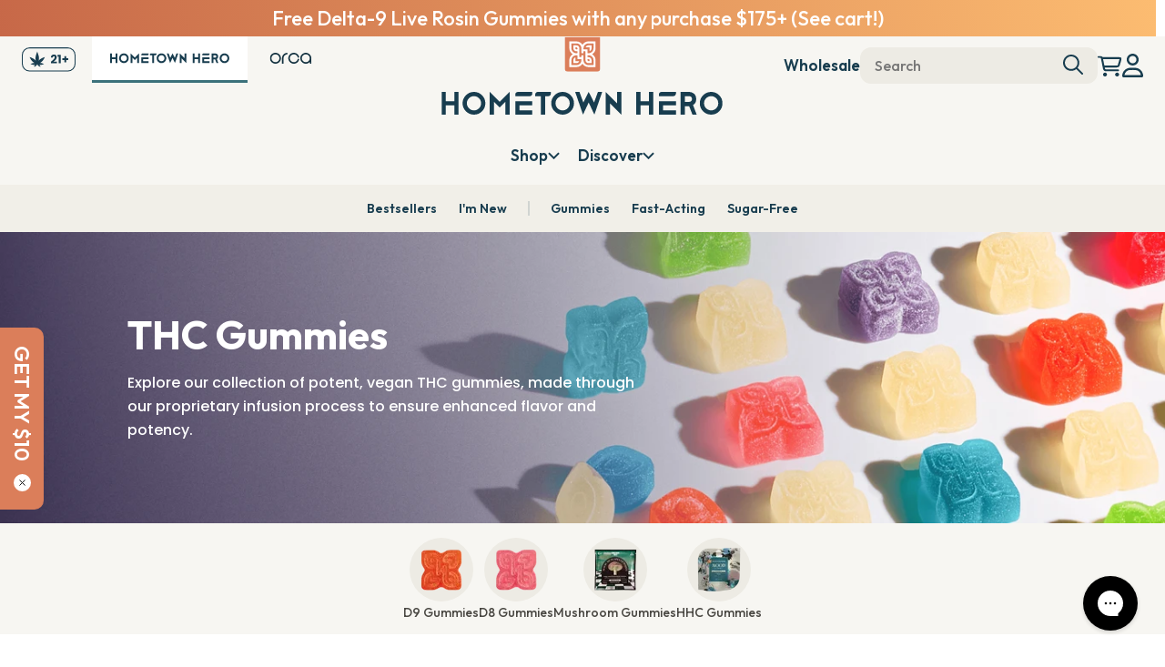

--- FILE ---
content_type: text/css; charset=UTF-8
request_url: https://hometownhero.com/_astro/_slug_.830xDKyO.css
body_size: 533
content:
.collection__heading[data-astro-cid-kgo7arol]{position:relative}.collection__heading[data-astro-cid-kgo7arol].collection__heading--yellow{background:linear-gradient(120deg,#fdc94f 10.59%,#fdb714 92.31%)}@media screen and (min-width:768px){.collection__heading[data-astro-cid-kgo7arol].collection__heading--yellow{background:linear-gradient(78deg,#fdc94f -.22%,#fdb714 99.78%)}}.collection__heading[data-astro-cid-kgo7arol].collection__heading--green{background:linear-gradient(120deg,#004b45 10.59%,#407873 92.31%)}@media screen and (min-width:768px){.collection__heading[data-astro-cid-kgo7arol].collection__heading--green{background:linear-gradient(78deg,#004b45 -.22%,#407873 99.78%)}}.collection__heading[data-astro-cid-kgo7arol].collection__heading--teal{background:linear-gradient(120deg,#2f6d7b 10.59%,#4e838f 92.31%)}@media screen and (min-width:768px){.collection__heading[data-astro-cid-kgo7arol].collection__heading--teal{background:linear-gradient(78deg,#2f6d7b -.22%,#4e838f 99.78%)}}.collection__heading[data-astro-cid-kgo7arol].collection__heading--navy{background:linear-gradient(120deg,#013e51 10.59%,#275b6b 92.31%)}@media screen and (min-width:768px){.collection__heading[data-astro-cid-kgo7arol].collection__heading--navy{background:linear-gradient(78deg,#013e51 -.22%,#275b6b 99.78%)}}.collection__heading[data-astro-cid-kgo7arol].collection__heading--purple{background:linear-gradient(78deg,#302837 -.22%,#6a5669 99.78%)}@media screen and (min-width:768px){.collection__heading[data-astro-cid-kgo7arol].collection__heading--purple{background:linear-gradient(78deg,#302837 -.22%,#6a5669 99.78%)}}.collection__heading[data-astro-cid-kgo7arol].collection__heading--lavender{background:linear-gradient(120deg,#6671ac 10.59%,#7d86b8 92.31%)}@media screen and (min-width:768px){.collection__heading[data-astro-cid-kgo7arol].collection__heading--lavender{background:linear-gradient(78deg,#6671ac -.22%,#7d86b8 99.78%)}}.collection__heading[data-astro-cid-kgo7arol] .collection__heading-image[data-astro-cid-kgo7arol]{display:block;width:100%;height:auto;object-fit:cover;aspect-ratio:var(--mobileAspectRatio)}@media screen and (min-width:768px){.collection__heading[data-astro-cid-kgo7arol] .collection__heading-image[data-astro-cid-kgo7arol]{aspect-ratio:var(--desktopAspectRatio)}}.collection__heading[data-astro-cid-kgo7arol] .collection__heading-image__content[data-astro-cid-kgo7arol]{z-index:2;position:absolute;left:16px;right:16px;top:26px;text-align:center}@media screen and (min-width:768px){.collection__heading[data-astro-cid-kgo7arol] .collection__heading-image__content[data-astro-cid-kgo7arol]{top:50%;transform:translateY(-50%);left:140px;right:140px;text-align:left}}.collection__heading[data-astro-cid-kgo7arol] .collection__heading-image__content[data-astro-cid-kgo7arol] .collection__heading-title[data-astro-cid-kgo7arol]{font-size:24px;line-height:30px;margin-bottom:12px}@media screen and (min-width:768px){.collection__heading[data-astro-cid-kgo7arol] .collection__heading-image__content[data-astro-cid-kgo7arol] .collection__heading-title[data-astro-cid-kgo7arol]{font-size:44px;line-height:48.296px;margin-bottom:16px}}.collection__heading[data-astro-cid-kgo7arol] .collection__heading-image__content[data-astro-cid-kgo7arol] .collection__heading-description[data-astro-cid-kgo7arol]{max-width:560px;font-size:12px;line-height:18px}@media screen and (min-width:768px){.collection__heading[data-astro-cid-kgo7arol] .collection__heading-image__content[data-astro-cid-kgo7arol] .collection__heading-description[data-astro-cid-kgo7arol]{font-size:16px;line-height:26px}}.collection__heading[data-astro-cid-kgo7arol] .collection__heading-container[data-astro-cid-kgo7arol]{position:relative;overflow:hidden}@media screen and (min-width:768px){.collection__heading[data-astro-cid-kgo7arol] .collection__heading-container[data-astro-cid-kgo7arol]{display:grid;grid-auto-flow:column;grid-auto-columns:1fr}}.collection__heading[data-astro-cid-kgo7arol] .collection__heading-container[data-astro-cid-kgo7arol]:before{content:url(/images/overlay-logo-mobile.webp);position:absolute;top:-150px;right:-200px}@media screen and (min-width:768px){.collection__heading[data-astro-cid-kgo7arol] .collection__heading-container[data-astro-cid-kgo7arol]:before{content:"";background:url(/images/overlay-logo-desktop.webp);background-size:contain;top:-100px;right:-100px;width:650px;height:650px}}.collection__heading[data-astro-cid-kgo7arol] .collection__heading-content[data-astro-cid-kgo7arol]{padding:48px 20px;max-width:calc(800px + (100vw - 1080px)/2)}@media screen and (min-width:768px){.collection__heading[data-astro-cid-kgo7arol] .collection__heading-content[data-astro-cid-kgo7arol]{padding:96px 0 96px calc((100vw - 1080px)/2)}}.collection__heading[data-astro-cid-kgo7arol] .collection__heading-title[data-astro-cid-kgo7arol]{color:var(--shades-white, #FFF);font-size:32px;font-style:normal;font-weight:700;line-height:44px;margin:0 0 7px}@media screen and (min-width:768px){.collection__heading[data-astro-cid-kgo7arol] .collection__heading-title[data-astro-cid-kgo7arol]{font-size:48px;line-height:56px}}.collection__heading[data-astro-cid-kgo7arol] .collection__heading-description[data-astro-cid-kgo7arol]{color:var(--shades-white, #FFF);font-size:16px;font-style:normal;font-weight:500;line-height:28px}@media screen and (min-width:768px){.collection__heading[data-astro-cid-kgo7arol] .collection__heading-description[data-astro-cid-kgo7arol]{font-size:20px;line-height:36px}}


--- FILE ---
content_type: text/css; charset=UTF-8
request_url: https://hometownhero.com/_astro/_slug_.Cr5I7lcZ.css
body_size: 815
content:
.embedded-listing[data-astro-cid-dydlmax7]{display:flex;gap:12px}@media screen and (min-width:768px){.embedded-listing[data-astro-cid-dydlmax7]{gap:20px}}.embedded-listing[data-astro-cid-dydlmax7] .embedded-listing__image[data-astro-cid-dydlmax7]{max-width:100px}@media screen and (min-width:768px){.embedded-listing[data-astro-cid-dydlmax7] .embedded-listing__image[data-astro-cid-dydlmax7]{max-width:200px}}.embedded-listing[data-astro-cid-dydlmax7] .embedded-listing__content[data-astro-cid-dydlmax7]{display:flex;flex-direction:column;align-items:flex-start;gap:8px}.embedded-listing[data-astro-cid-dydlmax7] .embedded-listing__content[data-astro-cid-dydlmax7] .embedded-listing__title[data-astro-cid-dydlmax7]{color:#3c3833;font-family:Outfit,Outfit Fallback,Arial,serif;font-size:14px;font-weight:700;line-height:14.468px}@media screen and (min-width:768px){.embedded-listing[data-astro-cid-dydlmax7] .embedded-listing__content[data-astro-cid-dydlmax7] .embedded-listing__title[data-astro-cid-dydlmax7]{font-size:20px;line-height:24px}}.embedded-listing[data-astro-cid-dydlmax7] .embedded-listing__content[data-astro-cid-dydlmax7] a[data-astro-cid-dydlmax7].embedded-listing__button{display:inline-block;color:var(--White, #FFF)!important;text-align:center;font-family:Outfit,Outfit Fallback,Arial,serif;font-size:10.636px;font-weight:800!important;line-height:12.903px;border-radius:27.097px;background:var(--Orange---terracotta, #DB7E5A);text-decoration:none!important;padding:6px 30px}@media screen and (min-width:768px){.embedded-listing[data-astro-cid-dydlmax7] .embedded-listing__content[data-astro-cid-dydlmax7] a[data-astro-cid-dydlmax7].embedded-listing__button{font-size:16px;line-height:20px;border-radius:42px;padding:10px 45px;margin-top:16px}}.embedded-listing[data-astro-cid-dydlmax7] .embedded-listing__content[data-astro-cid-dydlmax7] a[data-astro-cid-dydlmax7].embedded-listing__button:hover{background:var(--Light-orange, #EFA670)}.content-block .content-block__image{border-radius:8px}.content-block .content-block__html a{color:var(--Orange---terracotta, #DB7E5A)!important;text-decoration:underline!important;font-weight:600!important}.content-block .content-block__html a b{font-weight:600!important}.content-block blockquote{display:block;margin:0;border-radius:0 12px 12px 0;border-left:4px solid var(--Orange---terracotta, #DB7E5A);background:var(--Neutral-50, #F7F6F2);padding:12px 20px}@media screen and (min-width:768px){.content-block blockquote{padding:20px}}.content-block details:not(:last-of-type){border-bottom:1px solid #C4C3C1}.content-block details[open]{padding-bottom:20px}@media screen and (min-width:768px){.content-block details[open]{padding-bottom:36px}}.content-block details[open] summary:after{transform:translateY(-50%) rotate(180deg)}.content-block details summary{position:relative;cursor:pointer;padding:20px 0;color:var(--Primary-600, #183D4F);font-family:Outfit,Outfit Fallback,Arial,serif;font-size:20px;font-weight:600;line-height:32px;list-style:none}.content-block details summary::marker,.content-block details summary::-webkit-details-marker{content:none}.content-block details summary:after{content:"";position:absolute;top:50%;right:0;transform-origin:50% 50%;transform:translateY(-50%);width:14px;height:8px;background-image:url("data:image/svg+xml,%3Csvg xmlns='http://www.w3.org/2000/svg' width='14' height='8' viewBox='0 0 14 8' fill='none'%3E%3Cpath fill-rule='evenodd' clip-rule='evenodd' d='M0.454416 0.442687C0.781583 -0.0653926 1.37833 -0.147769 1.78729 0.258695L6.87325 5.31363L11.9592 0.258695C12.3682 -0.147769 12.9649 -0.0653926 13.2921 0.442687C13.6192 0.950768 13.5529 1.69215 13.144 2.09862L7.46564 7.74232C7.11931 8.08654 6.62719 8.08654 6.28086 7.74232L0.602513 2.09862C0.193554 1.69215 0.127249 0.950768 0.454416 0.442687Z' fill='%23183D4F'/%3E%3C/svg%3E")}@media screen and (min-width:768px){.content-block details summary{font-size:24px;padding:36px 0}}@media screen and (min-width:769px){.content-column[data-astro-cid-o4m3755q]{flex:1 1 0;width:0}}@media screen and (min-width:769px){.content-section[data-astro-cid-gp6djany]{display:flex}}.content-section[data-astro-cid-gp6djany]{gap:20px;margin-bottom:45px}


--- FILE ---
content_type: text/css; charset=UTF-8
request_url: https://hometownhero.com/_astro/index.BynW6O4N.css
body_size: 2691
content:
html{-webkit-box-sizing:border-box;-moz-box-sizing:border-box;box-sizing:border-box;scroll-behavior:smooth}*,*:before,*:after{-webkit-box-sizing:inherit;-moz-box-sizing:inherit;box-sizing:inherit}@font-face{font-family:Trebuchet MS Fallback;src:local(Arial);size-adjust:106%;ascent-override:102%;descent-override:31%;line-gap-override:8%}@font-face{font-family:Poppins Fallback;src:local(Trebuchet MS);size-adjust:106%;ascent-override:103%;descent-override:31%;line-gap-override:6%}@font-face{font-family:Outfit Fallback;src:local(Arial);size-adjust:98%;ascent-override:94%;descent-override:normal;line-gap-override:10%}@font-face{font-family:Hatton;src:url(/fonts/Hatton.woff2) format("woff2");font-display:swap}@font-face{font-family:Halogen;src:url(/fonts/Halogen.woff2) format("woff2");font-display:swap}@font-face{font-family:High Summit;src:url(/fonts/High%20Summit.otf) format("opentype"),url(/fonts/High%20Summit.ttf) format("truetype");font-display:swap}.poppins{font-family:Poppins,Poppins Fallback,Trebuchet MS Fallback,Arial,serif}.outfit{font-family:Outfit,Outfit Fallback,Arial,serif}@keyframes rotator{0%{transform:rotate(0)}to{transform:rotate(270deg)}}@keyframes dash{0%{stroke-dashoffset:280}50%{stroke-dashoffset:75;transform:rotate(135deg)}to{stroke-dashoffset:280;transform:rotate(450deg)}}body{font-family:Poppins,Poppins Fallback,Trebuchet MS Fallback,Arial,serif;font-size:14px;font-style:normal;font-weight:400;color:var(--neutral-1000, #3C3833);line-height:24px;margin:0}@media screen and (min-width:768px){body{font-size:16px;line-height:28px}}h1,h2,h3,h4,h5,h6,.h1,.h2,.h3,.h4,.h5,.h6{font-family:Outfit,Outfit Fallback,Arial,serif;font-size:20px;font-style:normal;font-weight:700}@media screen and (min-width:768px){h2{font-size:40px;line-height:48px}h4{font-size:24px;line-height:32px}}a{color:var(--neutral-1000, #3C3833)}p a{font-weight:600}.overflow-hidden{overflow:hidden}.page-width{max-width:1080px;margin:0 auto}.sr-only{position:absolute;width:1px;height:1px;padding:0;margin:-1px;overflow:hidden;clip:rect(0,0,0,0);white-space:nowrap;border-width:0}.hidden-on-mobile{display:none}@media screen and (min-width:768px){.hidden-on-mobile{display:initial}}@media screen and (min-width:768px){.hidden-on-desktop{display:none}}.input,.select,.text-area{border-radius:2px;border:1px solid var(--neutral-300, #C4C3C1);background:var(--shades-white, #FFF);font-size:16px;font-weight:400;line-height:28px;padding:12px 16px}@media screen and (min-width:768px){.input,.select,.text-area{padding:16px}}.text-area{font-family:Poppins,Poppins Fallback,Trebuchet MS Fallback,Arial,serif;font-size:14px;font-style:normal;font-weight:400;color:var(--neutral-1000, #3C3833);line-height:24px}.select{min-height:50px}@media screen and (min-width:768px){.input__grid{display:flex;gap:16px}}.checkbox{width:20px;height:20px;accent-color:#183D4F;cursor:pointer}.text-left{text-align:left!important}.text-center{text-align:center!important}.text-right{text-align:right!important}.mb-0{margin-bottom:0!important}.bg-primary{background:var(--primary-600, #183D4F);color:var(--shades-white, #FFF)!important}.bg-neutral{background:var(--Neutral-50, #F7F6F2)}.bg-secondary{background:var(--secondary-300, #3B717B);color:var(--shades-white, #FFF)!important}.table{border:1px solid var(--neutral-300, #C4C3C1);border-collapse:collapse;box-shadow:none;position:relative;table-layout:auto;width:100%;font-size:16px;font-style:normal;font-weight:400;line-height:28px}.table thead{display:none}@media screen and (min-width:768px){.table thead{display:table-header-group}}.table thead th{color:var(--neutral-700, #767370);font-size:16px;font-weight:600;line-height:24px;letter-spacing:1.6px;text-transform:uppercase}@media screen and (min-width:768px){.table thead th{padding:18px 0;border-bottom:1px solid var(--neutral-300, #C4C3C1)}}.table tbody tr{display:flex;flex-direction:column;justify-content:flex-start;width:100%}@media screen and (min-width:768px){.table tbody tr{display:table-row}}.table tbody tr:not(:first-of-type){border-top:1px solid var(--neutral-300, #C4C3C1)}.table tbody tr td{display:flex;text-align:right;border:none;padding:16px 16px 0;color:var(--neutral-700, #767370);font-size:14px;font-weight:400;line-height:24px}@media screen and (min-width:768px){.table tbody tr td{display:table-cell;text-align:center;font-size:18px;line-height:32px;padding:16px 0}}.table tbody tr td:last-of-type{padding-bottom:16px}.table tbody tr td:not(.empty):before{content:attr(data-label);flex-grow:1;padding-right:2rem;text-align:left;color:var(--neutral-700, #767370);font-size:14px;font-style:normal;font-weight:600;line-height:20px;letter-spacing:1.4px;text-transform:uppercase}@media screen and (min-width:768px){.table tbody tr td:not(.empty):before{content:none}}.error{display:flex;width:100%;border-radius:8px;background:#d758581f;padding:10px;align-items:flex-start;gap:8px;margin-bottom:32px;color:var(--Watermelon, #D75858);text-align:center;font-family:Outfit,Outfit Fallback,Arial,serif;font-size:18px;font-weight:400;line-height:28px}.alert{display:flex;align-items:flex-start;margin-bottom:1.5rem;padding:10px;border-radius:8px;font-family:Outfit,Outfit Fallback,Arial,serif;font-size:18px;font-weight:400;line-height:28px}.alert svg:not(.spinner){flex-shrink:0;width:1.5rem;height:1.5rem;margin-right:.8rem;margin-top:.6rem}.alert.alert--block{display:block;width:100%}.alert--error{color:var(--Watermelon, #D75858);background:#d758581f}.alert--success{color:#428445;background:#4284451a}.top-gradient{position:relative}.top-gradient:before{content:"";position:absolute;top:0;left:0;right:0;width:100%;height:32px;border-radius:8px 8px 0 0;background:var(--gradient-linear-04, linear-gradient(45deg, #183D4F 0%, #3B717B 100%))}@media screen and (min-width:768px){.top-gradient:before{height:64px}}.grid{display:flex;flex-direction:column;gap:32px}.grid>*{flex:1}@media screen and (min-width:768px){.grid{flex-direction:row}}.page__title{font-size:32px;line-height:44px;font-weight:700;margin:0 0 48px}@media screen and (min-width:768px){.page__title{font-size:48px;line-height:56px;margin-bottom:64px}}.page__date{color:var(--Neutral-900, #4F4C47);font-size:12px;font-weight:600;line-height:20px;letter-spacing:1.2px;text-transform:uppercase;margin-bottom:12px}@media screen and (min-width:1080px){.page__date{font-size:14px;letter-spacing:1.4px}}.modal.modal--active{visibility:visible!important;opacity:1!important;pointer-events:auto!important}.account{padding:24px 12px;background:#f7f6f2}@media screen and (min-width:768px){.account{padding:64px 0 128px}}.account .account__separator{margin:16px 0;border-bottom:1px solid rgba(168,139,111,.15)}@media screen and (min-width:768px){.account .account__separator{margin:30px 0}}.account .account__link{cursor:pointer;border-radius:8px;background:#a88b6f26;display:flex;align-items:center;gap:10px;border:0;color:#8c8c8c;font-family:Outfit,Outfit Fallback,Arial,serif;font-size:14px;font-weight:500;line-height:20px;padding:6px 12px;text-decoration:none}.account .account__link:hover{color:#4f4f4f;background:#a88b6f33}.account .account__grid{display:grid;gap:20px}@media screen and (min-width:768px){.account .account__grid{grid-template-columns:repeat(3,minmax(0,1fr))}}.reward-claim-card{border-radius:8px;background:#fff;box-shadow:0 0 12px #0000000d;padding:16px 12px}.reward-claim-card .reward-claim-card__image{margin-bottom:16px}.reward-claim-card .reward-claim-card__image img{display:block;width:auto;max-height:100px;object-fit:contain;margin:0 auto}.reward-claim-card .reward-claim-card__contents{display:flex;justify-content:space-between;gap:18px;margin-bottom:16px;color:var(--Neutral-700, #494742);font-family:Outfit,Outfit Fallback,Arial,serif;font-size:16px;font-weight:700;line-height:20px}.reward-claim-card .reward-claim-card__contents .reward-claim-card__points{display:flex;align-items:center;gap:6px}.reward-claim-card .reward-claim-card__contents .reward-claim-card__points svg{width:20px;height:19px}.reward-point-chip{display:flex;flex-direction:column;align-items:center;justify-content:center;border-radius:8px;background:var(--Light-navy, #183D4F);padding:6px 8px}.reward-point-chip.reward-point-chip--earned{background:var(--Gradient-Linear-07, linear-gradient(78deg, #C76848, #F9C74F))}.reward-point-chip .reward-point-chip__title{color:#fff;text-align:center;font-family:Outfit,Outfit Fallback,Arial,serif;font-size:10px;font-weight:700;line-height:20px;text-transform:uppercase}.reward-point-chip .reward-point-chip__points{display:flex;align-items:center;justify-content:center;color:var(--White, #FFF);font-family:Outfit,Outfit Fallback,Arial,serif;font-size:20px;font-weight:700;line-height:20px}.reward-point-chip .reward-point-chip__points svg{width:20px;margin-right:6px}.review-form .review-form__options .review-form__option.review-form__option--selected{color:var(--Neutral-50, #F7F6F2);background:#db7e5a}.review-form .review-form__points{color:var(--Neutral-700, #494742);font-family:Outfit,Outfit Fallback,Arial,serif;font-size:18px;font-weight:400;line-height:20px;display:flex;align-items:center;justify-content:center;gap:8px;margin:20px 0}.player--active .player__icon,.player--active .player__poster{display:none!important}.player--active .player__video{display:block!important}.content-block img,.content-block iframe{width:100%;object-fit:contain}.content-block img{height:auto}.content-block table{width:100%;border-collapse:collapse}.content-block table td,.content-block table th{border:1px solid var(--neutral-1000, #3C3833);padding:6px}.player__video{position:relative;padding-bottom:56.25%;padding-top:25px;height:0}.player__video iframe{position:absolute;top:0;left:0;width:100%;height:100%}.search__page .search__empty{display:flex;flex-direction:column;align-items:center;margin-bottom:32px;gap:8px}@media screen and (min-width:865px){.search__page .search__empty{margin-bottom:50px;gap:20px}}.search__page .search__empty .search__empty-image{display:block;width:100%;height:auto;max-width:146px}@media screen and (min-width:865px){.search__page .search__empty .search__empty-image{max-width:221px}}.search__page .search__empty .search__empty-title{color:var(--Light-navy, #183D4F);text-align:center;font-family:Outfit,Outfit Fallback,Arial,serif;font-size:24px;font-weight:600;line-height:32px}@media screen and (min-width:865px){.search__page .search__empty .search__empty-title{font-size:32px}}@media screen and (min-width:865px){.search__page .search__sections{display:grid;gap:0 40px;grid-template-areas:"searches products" "sidebar products"}}@media screen and (min-width:1200px){.search__page .search__sections{max-width:1200px;margin:0 auto}}.search__page .search__sections .search__sidebar{grid-area:sidebar}.search__page .search__sections .search__section{margin-bottom:30px}@media screen and (min-width:865px){.search__page .search__sections .search__section{margin-bottom:40px}}.search__page .search__sections .search__section.search__section--searches{grid-area:searches}.search__page .search__sections .search__section.search__section--products{grid-area:products}.search__page .search__sections .search__section .search__section-title{color:var(--Light-navy, #183D4F);font-family:Outfit,Outfit Fallback,Arial,serif;font-size:18px;font-weight:600;line-height:20px;padding-bottom:8px;border-bottom:2px solid #183D4F;margin-bottom:20px}@media screen and (min-width:865px){.search__page .search__sections .search__section .search__section-title{font-size:24px;line-height:32px;margin-bottom:30px}}.search__page .search__sections .search__section .search__section-content.search__section-content--listings{display:grid;grid-template-columns:repeat(3,minmax(0,1fr));gap:16px}@media screen and (min-width:865px){.search__page .search__sections .search__section .search__section-content.search__section-content--listings{gap:24px}}.search__page .search__sections .search__section .search__section-content ul{list-style-type:none;padding:0;margin:0}.search__page .search__sections .search__section .search__section-content ul li:not(:last-of-type){margin-bottom:16px}@media screen and (min-width:865px){.search__page .search__sections .search__section .search__section-content ul li:not(:last-of-type){margin-bottom:20px}}.search__page .search__sections .search__section .search__section-content ul li a{color:var(--Light-navy, #183D4F);font-family:Outfit,Outfit Fallback,Arial,serif;font-size:16px;font-weight:600;line-height:16px}.search__page .search__listing--empty .search__empty-line,.search__page .search__collection--empty .search__empty-line,.search__page .search__post--empty .search__empty-line{border-radius:12px;background:#f1efe8;height:10px;width:100%}.search__page .search__top{text-decoration:none}.search__page .search__top:hover{text-decoration:underline}.search__page .search__listing{display:flex;flex-direction:column;text-decoration:none}.search__page .search__listing:hover .search__listing-title{text-decoration:underline}@media screen and (min-width:865px){.search__page .search__listing{gap:8px}}.search__page .search__listing.search__listing--empty .search__listing-image{border-radius:12px;background:#f1efe8;height:100px;margin-bottom:8px}@media screen and (min-width:865px){.search__page .search__listing.search__listing--empty .search__listing-image{height:130px;margin-bottom:0}}.search__page .search__listing.search__listing--empty .search__empty-line{margin-bottom:8px}@media screen and (min-width:865px){.search__page .search__listing.search__listing--empty .search__empty-line{margin-bottom:0}}.search__page .search__listing .search__listing-image{display:block;width:100%;height:auto}.search__page .search__listing .search__listing-tags{display:none}@media screen and (min-width:865px){.search__page .search__listing .search__listing-tags{display:block}}.search__page .search__listing .search__listing-title{color:var(--Light-navy, #183D4F);font-family:Outfit,Outfit Fallback,Arial,serif;font-size:14px;font-weight:600;line-height:18px}@media screen and (min-width:865px){.search__page .search__listing .search__listing-title{font-size:16px}}.search__page .search__collection{display:flex;align-items:center;text-decoration:none;gap:8px}.search__page .search__collection:hover .search__collection-title{text-decoration:underline}.search__page .search__collection.search__collection--empty .search__collection-image{border-radius:12px;background:#f1efe8;height:54px}.search__page .search__collection .search__collection-image{display:block;width:100%;max-width:54px;height:auto}.search__page .search__collection .search__collection-title{color:var(--Light-navy, #183D4F);font-family:Outfit,Outfit Fallback,Arial,serif;font-size:14px;font-weight:600;line-height:16px}@media screen and (min-width:865px){.search__page .search__collection .search__collection-title{font-size:16px}}.search__page .search__post{display:flex;align-items:flex-start;text-decoration:none;gap:16px}.search__page .search__post:hover .search__post-title{text-decoration:underline}.search__page .search__post:not(:last-of-type){margin-bottom:24px}.search__page .search__post.search__post--empty .search__post-image{border-radius:12px;background:#f1efe8;height:87px}.search__page .search__post.search__post--empty .search__empty-line{margin-bottom:8px}.search__page .search__post .search__post-image{display:block;border-radius:4px;width:150px;height:100px;object-fit:cover}.search__page .search__post .search__post-content{flex:1}.search__page .search__post .search__post-content .search__post-date{color:var(--Neutral-600, #BCB49C);font-family:Outfit,Outfit Fallback,Arial,serif;font-size:10px;font-weight:700;line-height:12px;letter-spacing:.8px;margin-bottom:4px}@media screen and (min-width:865px){.search__page .search__post .search__post-content .search__post-date{font-size:12px}}.search__page .search__post .search__post-content .search__post-title{color:var(--Light-navy, #183D4F);font-family:Outfit,Outfit Fallback,Arial,serif;font-size:14px;font-weight:600;line-height:16px}@media screen and (min-width:865px){.search__page .search__post .search__post-content .search__post-title{font-size:16px}}.image--full{width:100%;height:auto;display:block}


--- FILE ---
content_type: text/css; charset=UTF-8
request_url: https://hometownhero.com/_astro/index.DgaKEl6c.css
body_size: 406
content:
@media screen and (min-width:768px){.image-with-text[data-astro-cid-m3fbcz5g]{display:flex;gap:60px;align-items:center}.image-with-text[data-astro-cid-m3fbcz5g].image-with-text--card{gap:32px;align-items:stretch}.image-with-text[data-astro-cid-m3fbcz5g].image-with-text--reverse{flex-direction:row-reverse}}.image-with-text[data-astro-cid-m3fbcz5g].image-with-text--card{border-radius:16px;background:var(--shades-white, #FFF)}.image-with-text[data-astro-cid-m3fbcz5g].image-with-text--card .image-with-text__image[data-astro-cid-m3fbcz5g] img{border-radius:16px 16px 0 0;object-fit:cover;height:100%}@media screen and (min-width:768px){.image-with-text[data-astro-cid-m3fbcz5g].image-with-text--card .image-with-text__image[data-astro-cid-m3fbcz5g] img{border-radius:16px 0 0 16px}}.image-with-text[data-astro-cid-m3fbcz5g].image-with-text--card .image-with-text__content[data-astro-cid-m3fbcz5g]{padding:24px 24px 48px}@media screen and (min-width:768px){.image-with-text[data-astro-cid-m3fbcz5g].image-with-text--card .image-with-text__content[data-astro-cid-m3fbcz5g]{padding:32px 32px 32px 0}}.image-with-text[data-astro-cid-m3fbcz5g].image-with-text--card .image-with-text__content[data-astro-cid-m3fbcz5g] .image-with-text__title[data-astro-cid-m3fbcz5g]{margin-top:0}.image-with-text[data-astro-cid-m3fbcz5g] .image-with-text__image[data-astro-cid-m3fbcz5g]{flex:1;margin-bottom:16px}@media screen and (min-width:768px){.image-with-text[data-astro-cid-m3fbcz5g] .image-with-text__image[data-astro-cid-m3fbcz5g]{margin-bottom:0}}.image-with-text[data-astro-cid-m3fbcz5g] .image-with-text__image[data-astro-cid-m3fbcz5g] img{width:100%;display:block;height:auto}.image-with-text[data-astro-cid-m3fbcz5g] .button{margin-top:20px}.image-with-text[data-astro-cid-m3fbcz5g] .image-with-text__content[data-astro-cid-m3fbcz5g]{font-family:Outfit,Outfit Fallback,Arial,serif!important;color:var(--Primary-600, #183D4F);flex:1;text-align:center}@media screen and (min-width:768px){.image-with-text[data-astro-cid-m3fbcz5g] .image-with-text__content[data-astro-cid-m3fbcz5g]{text-align:left}}.image-with-text[data-astro-cid-m3fbcz5g] .image-with-text__content[data-astro-cid-m3fbcz5g] .image-with-text__pretext[data-astro-cid-m3fbcz5g]{color:var(--Light-Orange, #EFA670);font-size:14px;font-weight:700;line-height:24px;letter-spacing:1.82px;margin-bottom:8px}.image-with-text[data-astro-cid-m3fbcz5g] .image-with-text__content[data-astro-cid-m3fbcz5g] .image-with-text__title[data-astro-cid-m3fbcz5g]{font-size:26px;font-weight:700;line-height:30px;margin:0}@media screen and (min-width:768px){.image-with-text[data-astro-cid-m3fbcz5g] .image-with-text__content[data-astro-cid-m3fbcz5g] .image-with-text__title[data-astro-cid-m3fbcz5g]{font-size:32px;line-height:48px;margin-bottom:8px}}.image-with-text[data-astro-cid-m3fbcz5g] .image-with-text__content[data-astro-cid-m3fbcz5g] .image-with-text__subtitle[data-astro-cid-m3fbcz5g]{font-size:14px;font-weight:500;line-height:24px;margin-bottom:16px}@media screen and (min-width:768px){.image-with-text[data-astro-cid-m3fbcz5g] .image-with-text__content[data-astro-cid-m3fbcz5g] .image-with-text__subtitle[data-astro-cid-m3fbcz5g]{font-size:18px;line-height:32px}}.image-with-text[data-astro-cid-m3fbcz5g] .image-with-text__content[data-astro-cid-m3fbcz5g] .image-with-text__description[data-astro-cid-m3fbcz5g] p{margin:0}.image-with-text[data-astro-cid-m3fbcz5g].image-with-text--banner .image-with-text__content[data-astro-cid-m3fbcz5g]{padding:16px 20px 48px}@media screen and (min-width:768px){.image-with-text[data-astro-cid-m3fbcz5g].image-with-text--banner{display:grid;grid-template-columns:1fr 1fr}.image-with-text[data-astro-cid-m3fbcz5g].image-with-text--banner .image-with-text__content[data-astro-cid-m3fbcz5g]{padding:0 calc((100vw - 1080px)/2) 0 0}}.image-with-text[data-astro-cid-m3fbcz5g].image-with-text--banner.image-with-text--primary{background:var(--primary-600, #183D4F)}.image-with-text[data-astro-cid-m3fbcz5g].image-with-text--banner.image-with-text--secondary{background:var(--secondary-300, #3B717B)}.image-with-text[data-astro-cid-m3fbcz5g].image-with-text--banner.image-with-text--neutral{background:var(--Neutral-50, #F7F6F2)}.image-with-text[data-astro-cid-m3fbcz5g].image-with-text--banner.image-with-text--primary,.image-with-text[data-astro-cid-m3fbcz5g].image-with-text--banner.image-with-text--secondary,.image-with-text[data-astro-cid-m3fbcz5g].image-with-text--banner.image-with-text--primary .image-with-text__title[data-astro-cid-m3fbcz5g],.image-with-text[data-astro-cid-m3fbcz5g].image-with-text--banner.image-with-text--primary .image-with-text__description[data-astro-cid-m3fbcz5g],.image-with-text[data-astro-cid-m3fbcz5g].image-with-text--banner.image-with-text--secondary .image-with-text__title[data-astro-cid-m3fbcz5g],.image-with-text[data-astro-cid-m3fbcz5g].image-with-text--banner.image-with-text--secondary .image-with-text__description[data-astro-cid-m3fbcz5g]{color:var(--shades-white, #FFF)}


--- FILE ---
content_type: text/css; charset=UTF-8
request_url: https://hometownhero.com/_astro/products.DzxPuKrJ.css
body_size: 1115
content:
.collection__line .collection__line-title[data-v-aeb0da11]{color:var(--primary-600, #183D4F);font-size:28px;font-weight:700;line-height:40px;margin:0}@media screen and (min-width:768px){.collection__line .collection__line-title[data-v-aeb0da11]{text-align:center;font-size:40px;line-height:48px}}.collection__line .collection__line-excerpt[data-v-aeb0da11]{color:var(--neutral-1000, #3C3833);font-size:16px;font-weight:500;line-height:28px;margin:8px 0 0}@media screen and (min-width:768px){.collection__line .collection__line-excerpt[data-v-aeb0da11]{text-align:center;font-size:18px;line-height:32px}}.collection__line .collection__line-products[data-v-aeb0da11]{margin-top:24px;border-top:1px solid #C4C3C1;padding-top:24px;display:grid;grid-template-columns:repeat(2,minmax(0,1fr));gap:16px}@media screen and (min-width:1068px){.collection__line .collection__line-products[data-v-aeb0da11]{grid-template-columns:repeat(4,minmax(0,1fr));gap:32px}}.collection__filters[data-v-080a67f3]{display:flex;align-items:center;flex-wrap:wrap;gap:8px}.collection__filters .collection__breadcrumbs[data-v-080a67f3]{flex:1 0 100%}@media screen and (min-width:768px){.collection__filters .collection__breadcrumbs[data-v-080a67f3]{order:1;flex:1}}.collection__filters .collection__filters-btn[data-v-080a67f3]{display:flex;align-items:center;gap:10px;cursor:pointer}@media screen and (min-width:768px){.collection__filters .collection__filters-btn[data-v-080a67f3]{order:3}}.collection__filters .collection__sort select[data-v-080a67f3],.collection__filters .collection__filters-btn[data-v-080a67f3],.collection__filters .collection__search input[data-v-080a67f3]{border-radius:4px;border:0;background:var(--Neutral-50, #F5F5F5);color:var(--Neutral-600, #8A8885);font-family:Outfit,Outfit Fallback,Arial,serif;font-size:16px;font-weight:500;line-height:20px;padding:8px 16px}.collection__filters .collection__sort[data-v-080a67f3]{position:relative;flex:1}@media screen and (min-width:768px){.collection__filters .collection__sort[data-v-080a67f3]{order:4;flex:initial}}.collection__filters .collection__sort select[data-v-080a67f3]{display:block;width:100%;padding:8px 32px 8px 16px;-webkit-appearance:none;-moz-appearance:none;cursor:pointer}.collection__filters .collection__sort[data-v-080a67f3] svg{position:absolute;right:16px;top:50%;transform:translateY(-50%)}.collection__filters .collection__sort[data-v-080a67f3] svg path{stroke:var(--neutral-1000, #3C3833)}.collection__filters .collection__search[data-v-080a67f3]{flex:1 0 100%}@media screen and (min-width:768px){.collection__filters .collection__search[data-v-080a67f3]{order:2;flex:initial}}.collection__filters .collection__search .search[data-v-080a67f3]{position:relative}.collection__filters .collection__search .search input[data-v-080a67f3]{display:block;width:100%}.collection__filters .collection__search .search .search__icon[data-v-080a67f3]{position:absolute;right:12px;top:50%;transform:translateY(-50%);height:16px;width:16px}@media screen and (min-width:768px){.collection__filters .collection__search .search .search__icon[data-v-080a67f3]{right:16px}}.collection__filters .collection__search .search .search__icon[data-v-080a67f3] path{fill:var(--neutral-700, #767370)}.collection__active-filters[data-v-080a67f3]{display:flex;flex-wrap:wrap;gap:8px;margin-top:8px}@media screen and (min-width:768px){.collection__active-filters[data-v-080a67f3]{justify-content:flex-end}}.collection__active-filters .collection__active-filter[data-v-080a67f3]{cursor:pointer;display:inline-flex;align-items:center;gap:10px;color:var(--Neutral-50, #F5F5F5);font-family:Outfit,Outfit Fallback,Arial,serif;font-size:14px;font-weight:600;line-height:20px;border-radius:32px;background:var(--Primary-600, #183D4F);padding:4px 10px}.collection-filters[data-v-080a67f3]{background:#00000059;display:flex;height:100%;justify-content:flex-start;left:0;position:fixed;top:0;transition:visibility var(--duration-default) ease;width:100vw;z-index:2147483001;visibility:hidden}.collection-filters.collection-filters--open[data-v-080a67f3]{visibility:visible}.collection-filters .collection-filters__overlay[data-v-080a67f3]{inset:0;position:fixed}.collection-filters.collection-filters--open .collection-filters__inner[data-v-080a67f3]{transform:translate(0)}.collection-filters .collection-filters__close[data-v-080a67f3]{position:absolute;top:12px;right:16px;background-color:#ebebea;border-radius:50%;display:flex;align-items:center;justify-content:center;width:26px;height:26px}@media screen and (min-width:768px){.collection-filters .collection-filters__close[data-v-080a67f3]{top:12px;right:20px;width:32px;height:32px}}.collection-filters .collection-filters__apply[data-v-080a67f3]{color:var(--Neutral-50, #F5F5F5);text-align:center;font-family:Outfit,Outfit Fallback,Arial,serif;font-size:12px;font-weight:700;line-height:15px;border-radius:21px;background:var(--Orange---terracotta, #DB7E5A);padding:10px;border:0;cursor:pointer}.collection-filters .collection-filters__inner[data-v-080a67f3]{max-width:calc(100vw - 3rem);transform:translate(100%);transition:transform var(--duration-default) ease;width:32rem;background:var(--shades-white, #FFF);box-shadow:0 4px 6px -4px #1018281a,0 10px 15px -3px #1018281a;display:flex;flex-direction:column;height:100%;overflow-y:auto;padding:12px 16px 16px}@media screen and (min-width:768px){.collection-filters .collection-filters__inner[data-v-080a67f3]{padding:12px 60px 16px}}.collection-filters .collection-filters__inner .collection-filters__title[data-v-080a67f3]{color:var(--Neutral-500, #9D9B99);font-family:Outfit,Outfit Fallback,Arial,serif;font-size:16px;font-weight:700;line-height:24px;margin-bottom:14px}@media screen and (min-width:768px){.collection-filters .collection-filters__inner .collection-filters__title[data-v-080a67f3]{font-size:20px;margin-bottom:28px}}.collection-filters .collection-filters__inner .collection-filters__filters[data-v-080a67f3]{flex:1}.collection-filters .collection-filters__inner .collection-filters__name[data-v-080a67f3]{color:var(--Neutral-900, #4F4C47);font-family:Outfit,Outfit Fallback,Arial,serif;font-size:12px;font-weight:800;line-height:20px;margin-bottom:8px}@media screen and (min-width:768px){.collection-filters .collection-filters__inner .collection-filters__name[data-v-080a67f3]{font-size:16px;margin-bottom:20px}}.collection-filters .collection-filters__inner .collection-filters__options[data-v-080a67f3]{margin-bottom:12px;display:flex;flex-wrap:wrap;gap:8px}@media screen and (min-width:768px){.collection-filters .collection-filters__inner .collection-filters__options[data-v-080a67f3]{margin-bottom:36px}}.collection-filters .collection-filters__inner .collection-filters__options input[data-v-080a67f3]{border:0;clip:rect(0 0 0 0);height:1px;margin:-1px;overflow:hidden;padding:0;position:absolute;width:1px}.collection-filters .collection-filters__inner .collection-filters__options label[data-v-080a67f3]{color:var(--Neutral-700, #767370);text-align:center;font-family:Outfit,Outfit Fallback,Arial,serif;font-size:14px;font-weight:500;line-height:20px;border-radius:32px;background:var(--Neutral-50, #F5F5F5);padding:4px 10px;cursor:pointer}@media screen and (min-width:768px){.collection-filters .collection-filters__inner .collection-filters__options label[data-v-080a67f3]{font-size:16px;padding:4px 12px}}.collection-filters .collection-filters__inner .collection-filters__options input:checked+label[data-v-080a67f3]{background:var(--Primary-600, #183D4F);color:var(--Neutral-50, #F5F5F5)}.collection__section[data-v-080a67f3]{padding:8px 12px}@media screen and (min-width:768px){.collection__section[data-v-080a67f3]{padding:48px 0}}.collection__lines[data-v-080a67f3]{display:flex;flex-direction:column;gap:48px;margin-top:28px}@media screen and (min-width:768px){.collection__lines[data-v-080a67f3]{flex:1 1 0;min-width:0;margin-top:40px;gap:96px}}.collection__lines .collection__empty-lines[data-v-080a67f3]{text-align:center}.collection__lines .collection__no-lines[data-v-080a67f3]{display:grid;grid-template-columns:repeat(2,minmax(0,1fr));gap:16px}@media screen and (min-width:768px){.collection__lines .collection__no-lines[data-v-080a67f3]{grid-template-columns:repeat(4,minmax(0,1fr));gap:32px}}


--- FILE ---
content_type: text/css; charset=UTF-8
request_url: https://hometownhero.com/_astro/swap.BbIoYdD6.css
body_size: 880
content:
.listing[data-v-04f7c6fd]{display:flex;flex-direction:column;border-radius:12px;background:var(--shades-white, #FFF);box-shadow:0 4px 6px #1018281a,0 10px 15px #1018281a;height:100%;position:relative}@media screen and (min-width:768px){.listing[data-v-04f7c6fd]{border-radius:16px}}.listing:hover .listing__title[data-v-04f7c6fd]{text-decoration:underline}.listing.listing--out-of-time .listing__tag[data-v-04f7c6fd],.listing.listing--out-of-time .listing__image[data-v-04f7c6fd],.listing.listing--out-of-time .listing__info[data-v-04f7c6fd]{opacity:.3}.listing.listing--out-of-time[data-v-04f7c6fd] .listing__button{background:var(--Neutral-500, #CBC5B3)}.listing .listing__countdown[data-v-04f7c6fd]{display:flex;gap:8px;align-items:center;justify-content:center;border-radius:12px 12px 0 0;background:#d758581f;color:var(--Watermelon, #D75858);font-family:Outfit,Outfit Fallback,Arial,serif;font-style:italic;font-size:14px;font-weight:700;line-height:17.6px;padding:4px 10px}@media screen and (min-width:768px){.listing .listing__countdown[data-v-04f7c6fd]{border-radius:16px 16px 0 0}}.listing .listing__countdown+.listing__image img[data-v-04f7c6fd]{border-radius:0}.listing .listing__savings[data-v-04f7c6fd]{text-align:center;padding:4px 10px;border-radius:6px;background:#d7585826;color:var(--Watermelon, #D75858);font-family:Outfit,Outfit Fallback,Arial,serif;font-size:14px;font-style:italic;font-weight:700;line-height:17.6px;z-index:1;margin-bottom:8px}.listing .listing__tag[data-v-04f7c6fd]{position:absolute;background-color:#3b717b;top:10px;left:10px;display:flex;align-items:center;justify-content:center;border-radius:6px;padding:6px 10px;z-index:1;color:#fff;text-align:center;font-family:Outfit,serif;font-size:14px;font-weight:700;line-height:17.6px;text-transform:uppercase}.listing .listing__tag.listing__tag--flash-sale[data-v-04f7c6fd]{background:var(--Orange---terracotta, #DB7E5A)}.listing .listing__tag.listing__tag--low-stock[data-v-04f7c6fd]{background:var(--Watermelon, #D75858)}.listing .listing__tag.listing__tag--new[data-v-04f7c6fd]{background:var(--Green-Bright, #79B36E)}.listing .listing__tag.listing__tag--limited-edition[data-v-04f7c6fd]{background:var(--Light-navy, #183D4F)}.listing .listing__tag.listing__tag--new-look[data-v-04f7c6fd]{background:var(--Green-Bright, #79B36E)}.listing .listing__link[data-v-04f7c6fd]{display:flex;flex-direction:column;text-decoration:none;flex-grow:1}.listing .listing__image[data-v-04f7c6fd]{position:relative}.listing .listing__image img[data-v-04f7c6fd]{border-radius:8px 8px 0 0;width:100%;height:auto;text-align:center}.listing .listing__info[data-v-04f7c6fd]{padding:8px;overflow:hidden}@media screen and (min-width:768px){.listing .listing__info[data-v-04f7c6fd]{padding:12px 16px 16px}}.listing .listing__info .listing__title[data-v-04f7c6fd]{color:var(--neutral-1000, #3C3833);font-family:Outfit,Outfit Fallback,Arial,serif;font-size:18px;font-weight:700;line-height:18px;margin:4px 0 8px}@media screen and (min-width:768px){.listing .listing__info .listing__title[data-v-04f7c6fd]{font-size:20px;line-height:24px;margin:8px 0}}.listing .listing__info .listing__stats[data-v-04f7c6fd]{display:flex;justify-content:space-between;align-items:center}.listing .listing__info .listing__stats[data-v-04f7c6fd] .rating{display:flex;align-items:center;justify-content:center;gap:2px}.listing .listing__info .listing__stats[data-v-04f7c6fd] .rating .rating__text{font-size:12px;padding-left:0;font-weight:500}@media screen and (min-width:768px){.listing .listing__info .listing__stats[data-v-04f7c6fd] .rating .rating__text{padding-top:0;font-size:14px}}.listing .listing__info .listing__stats[data-v-04f7c6fd] .rating .rating__text.rating__text--total{color:#3b717b;text-decoration-line:underline}.listing .listing__info .listing__stats[data-v-04f7c6fd] .rating img{height:12px}@media screen and (min-width:768px){.listing .listing__info .listing__stats[data-v-04f7c6fd] .rating img{height:16px}}.listing .listing__info .listing__stats .listing__price[data-v-04f7c6fd]{color:var(--neutral-1000, #3C3833);font-family:Outfit,Outfit Fallback,Arial,serif;font-size:14px;font-weight:600;line-height:20px;text-align:right}@media screen and (min-width:768px){.listing .listing__info .listing__stats .listing__price[data-v-04f7c6fd]{font-size:16px}}.listing .listing__info .listing__stats .listing__price .listing__price--compare[data-v-04f7c6fd]{text-decoration:line-through;color:var(--Neutral-400, #B1AFAD);font-weight:300;padding-right:2px}@media screen and (max-width:520px){.listing .listing__info .listing__stats .listing__price .listing__price--compare[data-v-04f7c6fd]{line-height:12px;display:block}}.listing .listing__info .listing__stats .listing__price small[data-v-04f7c6fd]{color:var(--Neutral-1000, #3C3833);font-size:10px;font-weight:300}@media screen and (min-width:768px){.listing .listing__info .listing__stats .listing__price small[data-v-04f7c6fd]{font-size:12px}}.listing[data-v-04f7c6fd] .listing__button{cursor:pointer;border-radius:0 0 8px 8px;background:#db7e5a;box-shadow:0 4px 6px -4px #1018281a,0 10px 15px -3px #1018281a;color:var(--shades-white, #FFF);text-align:center;font-family:Outfit,Outfit Fallback,Arial,serif;font-size:12px;font-weight:800;line-height:20px;text-transform:uppercase;padding:6px;width:100%;outline:none;border:0}@media screen and (min-width:768px){.listing[data-v-04f7c6fd] .listing__button{padding:12px 10px;font-size:16px}}.listing[data-v-04f7c6fd] .listing__button:hover{background:var(--Light-Orange, #EFA670)}


--- FILE ---
content_type: text/css; charset=UTF-8
request_url: https://hometownhero.com/_astro/addresses.DBUPCHEp.css
body_size: 2607
content:
.search .search__nav-bar[data-v-5f1118e8]{display:flex;position:relative}.search .search__nav-bar input[data-v-5f1118e8]{display:flex;color:var(--Teal, #3B717B);font-family:Outfit,Outfit Fallback,Arial,serif;font-size:16px;font-weight:500;line-height:20px;border-radius:12px;border:0;background:#edebe4;padding:10px 16px;width:100%}.search .search__nav-bar input[data-v-5f1118e8]:hover{background:var(--Neutral-100, #F1EFE8)}.search .search__nav-bar svg[data-v-5f1118e8]{position:absolute;top:8px;right:16px;width:22px;height:22px}.search .search__page[data-v-5f1118e8]{display:none;background:var(--Neutral-50, #F7F6F2);position:fixed;inset:0;z-index:99999999999;overflow:auto}.search .search__page.search__page--active[data-v-5f1118e8]{display:block}.search .search__page .search__bar[data-v-5f1118e8]{position:fixed;width:100%;padding:20px;background:#f1efe8;display:flex;align-items:center;gap:8px}@media screen and (min-width:865px){.search .search__page .search__bar[data-v-5f1118e8]{padding:40px 100px;gap:24px}}.search .search__page .search__bar form[data-v-5f1118e8]{flex:1}.search .search__page .search__bar form input[data-v-5f1118e8]{width:100%;color:#9d9b95;font-family:Outfit,Outfit Fallback,Arial,serif;font-size:16px;font-weight:600;line-height:20px;background:#f1efe8;border:0;outline:none}@media screen and (min-width:865px){.search .search__page .search__bar form input[data-v-5f1118e8]{font-size:28px;line-height:52.5px}}.search .search__page .search__bar form input[data-v-5f1118e8]::placeholder{color:#c5c0b2}.search .search__page .search__bar .search__magnifying[data-v-5f1118e8]{width:22px;height:22px}@media screen and (min-width:865px){.search .search__page .search__bar .search__magnifying[data-v-5f1118e8]{width:43px;height:43px}}.search .search__page .search__bar .search__close svg[data-v-5f1118e8]{width:32.799px;height:32.799px}@media screen and (min-width:865px){.search .search__page .search__bar .search__close svg[data-v-5f1118e8]{width:44.799px;height:44.799px}}.search .search__page .search__bar .search__close svg:hover circle[data-v-5f1118e8]{fill:var(--Neutral-400, #D5D2C5)}.search .search__page .search__content[data-v-5f1118e8]{padding:20px 16px;margin-top:73px}@media screen and (min-width:865px){.search .search__page .search__content[data-v-5f1118e8]{padding:60px 100px 100px;margin-top:135px}}.mobile-menu{background:#00000059;display:flex;height:100%;justify-content:flex-start;left:0;position:fixed;top:0;transition:visibility var(--duration-default) ease;width:100vw;z-index:2147483646;visibility:hidden}.mobile-menu.mobile-menu--active{visibility:visible}.mobile-menu .mobile-menu__overlay{inset:0;position:fixed}.mobile-menu.mobile-menu--active .mobile-menu__inner{transform:translate(0)}.mobile-menu .mobile-menu__close{text-align:right}.mobile-menu .mobile-menu__inner{max-width:calc(100vw - 3rem);transform:translate(100%);transition:transform var(--duration-default) ease;width:32rem;background:var(--shades-white, #FFF);box-shadow:0 4px 6px -4px #1018281a,0 10px 15px -3px #1018281a;display:flex;flex-direction:column;height:100%;overflow-y:auto;padding:16px 20px;position:relative}.mobile-menu .mobile-menu__inner .mobile-menu__icon{position:absolute;top:0;left:50%;transform:translate(-50%)}.mobile-menu .mobile-menu__inner .mobile-menu__links .mobile-menu__link,.mobile-menu .mobile-menu__inner .mobile-menu__links .mobile-menu__dropdown summary{color:var(--primary-600, #183D4F);font-family:Outfit,Outfit Fallback,Arial,serif;font-size:18px;font-weight:700;line-height:24px}.mobile-menu .mobile-menu__inner .mobile-menu__links .mobile-menu__link::marker,.mobile-menu .mobile-menu__inner .mobile-menu__links .mobile-menu__link::-webkit-details-marker,.mobile-menu .mobile-menu__inner .mobile-menu__links .mobile-menu__dropdown summary::marker,.mobile-menu .mobile-menu__inner .mobile-menu__links .mobile-menu__dropdown summary::-webkit-details-marker{display:none}.mobile-menu .mobile-menu__inner .mobile-menu__links .mobile-menu__link{display:block;padding-top:16px;text-decoration:none}.mobile-menu .mobile-menu__inner .mobile-menu__links .mobile-menu__link:first-of-type{border-top:1px solid #C4C3C1}.mobile-menu .mobile-menu__inner .mobile-menu__links .mobile-menu__dropdown[open] summary svg{transform:rotate(180deg)}.mobile-menu .mobile-menu__inner .mobile-menu__links .mobile-menu__dropdown:first-of-type summary{border-top:0}.mobile-menu .mobile-menu__inner .mobile-menu__links .mobile-menu__dropdown summary{list-style:none;border-top:1px solid #C4C3C1;padding:16px 0;display:flex;justify-content:space-between;align-items:center}.mobile-menu .mobile-menu__inner .mobile-menu__links .mobile-menu__dropdown summary::marker,.mobile-menu .mobile-menu__inner .mobile-menu__links .mobile-menu__dropdown summary::-webkit-details-marker{display:none}.mobile-menu .mobile-menu__inner .mobile-menu__links .mobile-menu__dropdown summary svg path{stroke:var(--primary-600, #183D4F)}.mobile-menu .mobile-menu__inner .mobile-menu__links .mobile-menu__dropdown .mobile-menu__link-list{display:flex;flex-direction:column;padding-bottom:8px}.mobile-menu .mobile-menu__inner .mobile-menu__links .mobile-menu__dropdown .mobile-menu__link-list .mobile-menu__link-list-item,.mobile-menu .mobile-menu__inner .mobile-menu__links .mobile-menu__dropdown .mobile-menu__link-list .nav-bar__link-list-item{color:var(--Neutral-800, #63605C);font-family:Poppins,Poppins Fallback,Trebuchet MS Fallback,Arial,serif;font-size:15px;font-weight:500;line-height:28px;text-decoration:none}.mobile-menu .mobile-menu__inner .mobile-menu__links .mobile-menu__dropdown .mobile-menu__link-list .mobile-menu__link-list-item:hover,.mobile-menu .mobile-menu__inner .mobile-menu__links .mobile-menu__dropdown .mobile-menu__link-list .nav-bar__link-list-item:hover{color:var(--Teal, #3B717B);text-decoration:underline}.mobile-menu .mobile-menu__inner .mobile-menu__links .mobile-menu__dropdown .nav-bar__featured-articles{flex-direction:column;margin-top:8px}.mobile-menu .mobile-menu__inner .mobile-menu__links .mobile-menu__dropdown .nav-bar__featured-articles .nav-bar__featured-article{width:100%;text-decoration:none}.mobile-menu .mobile-menu__inner .mobile-menu__links .mobile-menu__dropdown .nav-bar__featured-articles .nav-bar__featured-article img{width:100%}.nav-bar__featured-articles{display:flex;gap:24px}.nav-bar__featured-articles .nav-bar__featured-article{flex:1;width:180px}.nav-bar__featured-articles .nav-bar__featured-article:hover .nav-bar__featured-article-title{text-decoration:underline}.nav-bar__featured-articles .nav-bar__featured-article img{display:block;border-radius:4px;margin-bottom:4px;object-fit:cover;width:180px;height:87px}.nav-bar__featured-articles .nav-bar__featured-article .nav-bar__featured-article-date{color:var(--Neutral-600, #BCB49C);font-family:Outfit,Outfit Fallback,Arial,serif;font-size:10px;font-weight:700;line-height:12px;letter-spacing:.8px;margin-bottom:4px}.nav-bar__featured-articles .nav-bar__featured-article .nav-bar__featured-article-title{color:var(--Neutral-800, #393632);font-family:Outfit,Outfit Fallback,Arial,serif;font-size:14px;font-weight:700;line-height:16px}.nav-bar__quick-links{display:grid;grid-template-columns:repeat(3,minmax(0,1fr));gap:32px;padding:16px 0}@media screen and (min-width:865px){.nav-bar__quick-links{display:flex;align-items:center;gap:44px}}.nav-bar__quick-links .nav-bar__quick-link{flex:1;color:var(--Neutral-700, #494742);font-family:Outfit,Outfit Fallback,Arial,serif;font-size:14px;font-weight:500;line-height:16px;text-align:center;display:flex;align-items:center;flex-direction:column;text-decoration:none}@media screen and (min-width:865px){.nav-bar__quick-links .nav-bar__quick-link.nav-bar__quick-link--mobile{display:none!important}}.nav-bar__quick-links .nav-bar__quick-link:hover .nav-bar__quick-link-image{background:#e4e1d7}.nav-bar__quick-links .nav-bar__quick-link .nav-bar__quick-link-image{border-radius:50%;background:#edebe4;margin-bottom:4px;padding-bottom:100%;width:100%;position:relative}@media screen and (min-width:865px){.nav-bar__quick-links .nav-bar__quick-link .nav-bar__quick-link-image{width:70px;height:70px;padding-bottom:0}}.nav-bar__quick-links .nav-bar__quick-link .nav-bar__quick-link-image img{display:block;width:calc(100% - 30px);height:auto;position:absolute;top:50%;left:50%;transform:translate(-50%,-50%)}@media screen and (min-width:865px){.nav-bar__quick-links .nav-bar__quick-link .nav-bar__quick-link-image img{width:calc(100% - 20px)}}.nav-bar__quick-links .nav-bar__quick-link .nav-bar__quick-link-text{white-space:nowrap}.nav-bar{background:#f7f6f2;display:flex;flex-direction:column;align-items:flex-start;position:relative;padding:0;width:100%}@media screen and (min-width:865px){.nav-bar{padding:0 24px;display:grid;grid-template-columns:1fr 1fr 1fr;grid-template-areas:"left middle right" "quicklinks quicklinks quicklinks"}}.nav-bar>*{flex:1}.nav-bar.nav-bar--scrolling{position:sticky;top:0;z-index:9;align-items:center}.nav-bar.nav-bar--scrolling .nav-bar__icon,.nav-bar.nav-bar--scrolling .nav-bar__logo,.nav-bar.nav-bar--scrolling .nav-bar__left{display:none!important}.nav-bar.nav-bar--scrolling .nav-bar__links{margin-bottom:0!important}.nav-bar.nav-bar--scrolling .nav-bar__right{grid-template-areas:"hamburger icons"}@media screen and (max-width:865px){.nav-bar.nav-bar--scrolling .nav-bar__search,.nav-bar.nav-bar--scrolling .nav-bar__quicklinks{display:none!important}}@media screen and (min-width:865px){.nav-bar.nav-bar--scrolling .nav-bar__right{padding:0!important}.nav-bar.nav-bar--scrolling .nav-bar__left{display:flex!important}}.nav-bar .nav-bar__quicklinks{grid-area:quicklinks;display:flex;background:var(--Neutral-100, #F1EFE8);white-space:nowrap;flex-wrap:nowrap;overflow-x:auto;width:100%;height:52px}@media screen and (min-width:865px){.nav-bar .nav-bar__quicklinks{margin:0 -24px;width:calc(100% + 48px);justify-content:center}}.nav-bar .nav-bar__quicklinks a{color:var(--Light-navy, #183D4F);font-family:Outfit,Outfit Fallback,Arial,serif;font-size:14px;font-weight:600;line-height:20px;text-decoration:none;padding:16px 12px}.nav-bar .nav-bar__quicklinks a:hover{color:var(--Teal, #3B717B)}.nav-bar .nav-bar__quicklinks a:first-of-type{padding-left:20px}.nav-bar .nav-bar__quicklinks a:last-of-type{padding-right:20px}.nav-bar .nav-bar__quicklinks .nav-bar__quicklinks-separator{position:relative;padding:0 12px}.nav-bar .nav-bar__quicklinks .nav-bar__quicklinks-separator:after{content:"";position:absolute;top:50%;left:50%;transform:translate(-50%,-50%);width:1px;height:16px;background:#183d4f4d}.nav-bar .nav-bar__left{grid-area:left;display:none;align-items:center;width:100%}@media screen and (min-width:865px){.nav-bar .nav-bar__left{display:flex}}.nav-bar .nav-bar__middle{grid-area:middle;text-align:center}.nav-bar .nav-bar__icon{display:none;width:40px}@media screen and (min-width:865px){.nav-bar .nav-bar__icon{display:inline}}.nav-bar .nav-bar__age{display:none}@media screen and (min-width:865px){.nav-bar .nav-bar__age{display:block}}.nav-bar .nav-bar__brands{display:flex;align-items:stretch;width:100%}@media screen and (min-width:865px){.nav-bar .nav-bar__brands{width:initial;margin-left:18px}}.nav-bar .nav-bar__brands .nav-bar__brand{display:flex;align-items:center;justify-content:center;text-decoration:none;padding:18px 20px;border-bottom:2px solid #F1EFE8;background:var(--Neutral-100, #F1EFE8);transition:border-bottom .3s;flex-grow:1}.nav-bar .nav-bar__brands .nav-bar__brand:not(:first-of-type){display:none}@media screen and (min-width:865px){.nav-bar .nav-bar__brands .nav-bar__brand{background:transparent;border-bottom:3px solid #F7F6F2}.nav-bar .nav-bar__brands .nav-bar__brand:not(:first-of-type){display:flex}}.nav-bar .nav-bar__brands .nav-bar__brand.nav-bar__brand--active{border-bottom:2px solid var(--Teal, #3B717B);background:var(--Neutral-50, #F7F6F2)}@media screen and (min-width:865px){.nav-bar .nav-bar__brands .nav-bar__brand.nav-bar__brand--active{border-bottom:3px solid var(--Teal, #3B717B);background:var(--White, #FFF)}}.nav-bar .nav-bar__brands .nav-bar__brand:not(.nav-bar__brand--active):hover{border-bottom:3px solid #CBC5B3}.nav-bar .nav-bar__brands .nav-bar__brand img{display:block;width:100%;height:18px}@media screen and (min-width:865px){.nav-bar .nav-bar__brands .nav-bar__brand img{height:12px}}.nav-bar .nav-bar__right{grid-area:right;display:grid;flex:1;width:100%;align-items:center;gap:20px;padding:12px;grid-template-columns:auto fit-content(75px);grid-template-areas:"hamburger icons" "search search"}@media screen and (min-width:865px){.nav-bar .nav-bar__right{display:flex;gap:24px;justify-content:flex-end;padding:12px 0 0;width:initial}}.nav-bar .nav-bar__right .nav-bar__wholesale,.nav-bar .nav-bar__right .nav-bar__icons a{display:flex;color:var(--Primary-600, #183D4F);font-family:Outfit,Outfit Fallback,Arial,serif;font-size:17px;font-weight:600;line-height:28px;text-decoration:none;align-items:center;justify-content:center}.nav-bar .nav-bar__right .nav-bar__wholesale:hover,.nav-bar .nav-bar__right .nav-bar__icons a:hover{color:var(--Teal, #3B717B)}.nav-bar .nav-bar__right .nav-bar__wholesale:hover path,.nav-bar .nav-bar__right .nav-bar__icons a:hover path{fill:var(--Teal, #3B717B)}.nav-bar .nav-bar__right .nav-bar__icons{display:flex;gap:20px}@media screen and (min-width:865px){.nav-bar .nav-bar__right .nav-bar__icons{gap:24px}}.nav-bar .nav-bar__right .nav-bar__hamburger{grid-area:hamburger;flex:1;display:flex;align-items:center;gap:24px}.nav-bar .nav-bar__right .nav-bar__hamburger img{display:block}@media screen and (min-width:865px){.nav-bar .nav-bar__right .nav-bar__hamburger{display:none}}.nav-bar .nav-bar__right .nav-bar__mobile-logo{height:16px;width:auto}.nav-bar .nav-bar__right .nav-bar__wholesale{display:none}@media screen and (min-width:865px){.nav-bar .nav-bar__right .nav-bar__wholesale{display:flex}}.nav-bar .nav-bar__right .nav-bar__search{grid-area:search}@media screen and (max-width:864px){.nav-bar .nav-bar__right .nav-bar__search{order:6}}.nav-bar .nav-bar__right .nav-bar__cart{grid-area:cart;position:relative}.nav-bar .nav-bar__right .nav-bar__cart span{position:absolute;background:var(--Secondary-300, #3B717B);color:#fff;font-family:Outfit,Outfit Fallback,Arial,serif;font-size:8px;font-weight:800;border-radius:50%;top:-5px;right:-5px;width:14px;height:14px;display:flex;align-items:center;justify-content:center}.nav-bar .nav-bar__right .nav-bar__cart span:empty{display:none}.nav-bar .nav-bar__right .nav-bar__account{grid-area:account}.nav-bar .nav-bar__logo{margin:12px 0;display:none}@media screen and (min-width:865px){.nav-bar .nav-bar__logo{display:block}}.nav-bar .nav-bar__links{display:none;align-items:center;justify-content:center;gap:16px;margin-bottom:8px;text-align:left}@media screen and (min-width:865px){.nav-bar .nav-bar__links{display:flex}}.nav-bar .nav-bar__links a{text-decoration:none}.nav-bar .nav-bar__links .nav-bar__link{padding:10px;color:var(--Primary-600, #183D4F);font-family:Outfit,Outfit Fallback,Arial,serif;font-size:17px;font-weight:600;line-height:28px}.nav-bar .nav-bar__links .nav-bar__link:hover{color:var(--Teal, #3B717B)}.nav-bar .nav-bar__links .nav-bar__link:hover path{stroke:var(--Teal, #3B717B)}.nav-bar .nav-bar__links .nav-bar__dropdown .nav-bar__link{display:flex;align-items:center;gap:4px}.nav-bar .nav-bar__links .nav-bar__dropdown.nav-bar__dropdown--active .nav-bar__mega-menu{display:flex}.nav-bar .nav-bar__links .nav-bar__dropdown.nav-bar__dropdown--active .nav-bar__link{color:var(--Teal, #3B717B)}.nav-bar .nav-bar__links .nav-bar__dropdown.nav-bar__dropdown--active .nav-bar__link svg{transform:rotate(180deg)}.nav-bar .nav-bar__links .nav-bar__dropdown.nav-bar__dropdown--active .nav-bar__link svg path{stroke:var(--Teal, #3B717B)}.nav-bar .nav-bar__links .nav-bar__dropdown .nav-bar__mega-menu{display:none;position:absolute;bottom:52px;left:0;right:0;transform:translateY(calc(100% - 1px));background:#f7f6f2;flex-direction:column;justify-content:center;align-items:center;z-index:9}.nav-bar .nav-bar__links .nav-bar__dropdown .nav-bar__mega-menu .nav-bar__link-lists{display:flex;gap:62px;padding:16px 0 32px}.nav-bar .nav-bar__links .nav-bar__dropdown .nav-bar__mega-menu .nav-bar__link-lists .nav-bar__link-list{display:flex;flex-direction:column}.nav-bar .nav-bar__links .nav-bar__dropdown .nav-bar__mega-menu .nav-bar__link-lists .nav-bar__link-list .nav-bar__link-list-title{color:var(--Primary-600, #183D4F);font-family:Outfit,Outfit Fallback,Arial,serif;font-size:20px;font-weight:800;line-height:28px;margin-bottom:8px;border-bottom:1px solid var(--Primary-600, #183D4F)}.nav-bar .nav-bar__links .nav-bar__dropdown .nav-bar__mega-menu .nav-bar__link-lists .nav-bar__link-list .nav-bar__link-list-item{color:var(--Neutral-800, #63605C);font-family:Poppins,Poppins Fallback,Trebuchet MS Fallback,Arial,serif;font-size:15px;font-weight:500;line-height:28px;text-decoration:none}.nav-bar .nav-bar__links .nav-bar__dropdown .nav-bar__mega-menu .nav-bar__link-lists .nav-bar__link-list .nav-bar__link-list-item:hover{color:var(--Teal, #3B717B);text-decoration:underline}.nav-bar .nav-bar__links .nav-bar__btn{border-radius:4px;background:#3b717b14;color:var(--Teal, #3B717B);font-family:Outfit,Outfit Fallback,Arial,serif;font-size:17px;font-weight:600;line-height:28px;padding:2px 6px;transition:background .3s,color .3s;white-space:nowrap}.nav-bar .nav-bar__links .nav-bar__btn:hover{color:#fff;background:#3b717b}.footer__socials[data-astro-cid-upu6fzxr]{display:grid;grid-template-columns:repeat(4,max-content);gap:12px}.footer__socials[data-astro-cid-upu6fzxr] a[data-astro-cid-upu6fzxr]{display:flex;max-width:55px;max-height:55px}.footer__socials[data-astro-cid-upu6fzxr] a[data-astro-cid-upu6fzxr]:hover svg[data-astro-cid-upu6fzxr] path[data-astro-cid-upu6fzxr]:first-of-type{fill:#092e3f!important}.footer__socials[data-astro-cid-upu6fzxr] a[data-astro-cid-upu6fzxr]:hover svg[data-astro-cid-upu6fzxr] path[data-astro-cid-upu6fzxr]:not(:first-of-type){fill:#fff!important}.footer__socials[data-astro-cid-upu6fzxr] a[data-astro-cid-upu6fzxr] svg[data-astro-cid-upu6fzxr]{width:100%;height:auto}.copyright[data-astro-cid-55hnotdj]{padding:20px 32px;border-top:2px solid var(--Neutral-50, #F7F6F2);background:var(--Dark-navy, #102B38);color:var(--Neutral-50, #F7F6F2);text-align:center;font-family:Poppins,Poppins Fallback,Trebuchet MS Fallback,Arial,serif;font-size:14px;font-weight:400;line-height:16px}.copyright[data-astro-cid-55hnotdj] a[data-astro-cid-55hnotdj]{color:var(--Neutral-50, #F7F6F2)}.copyright[data-astro-cid-55hnotdj] .copyright__content[data-astro-cid-55hnotdj]{max-width:860px;margin:0 auto}.copyright[data-astro-cid-55hnotdj] .copyright__content[data-astro-cid-55hnotdj] .copyright__fda[data-astro-cid-55hnotdj]{text-align:center;margin-bottom:40px}.copyright[data-astro-cid-55hnotdj] .copyright__content[data-astro-cid-55hnotdj] .copyright__llc[data-astro-cid-55hnotdj]{text-align:center}


--- FILE ---
content_type: text/css; charset=UTF-8
request_url: https://hometownhero.com/_astro/addresses.D2IEb9P-.css
body_size: 2107
content:
.announcement-bar{overflow:hidden;width:100%;white-space:nowrap;position:relative}.announcement-bar .announcement-bar__track{display:flex;flex-wrap:nowrap;white-space:nowrap;will-change:transform;background:linear-gradient(78deg,#c76848 -.11%,#fcbc71 99.89%);width:100%;transform:translate(0)}.announcement-bar .announcement-bar__track--active .announcement-bar__banner{animation:loop 20s linear infinite}.announcement-bar .announcement-bar__track--active .announcement-bar__banner:last-of-type{transform:translate(100%);animation-delay:10s}@keyframes loop{0%{transform:translate(100%)}to{transform:translate(-100%)}}.announcement-bar .announcement-bar__banner{width:100%;display:flex;flex-direction:column;align-items:center;justify-content:center;text-decoration:none;padding:8px 20px;color:var(--shades-white, #FFF);font-family:Outfit,Outfit Fallback,Arial,serif;text-align:center;font-size:16px;font-weight:500;line-height:18px}@media screen and (min-width:768px){.announcement-bar .announcement-bar__banner{flex-direction:row;font-size:22px;line-height:12px;padding:8px 10px}.announcement-bar .announcement-bar__banner .announcement-bar__content{line-height:24px}}.announcement-bar .announcement-bar__banner .announcement-bar__content{white-space:normal}.announcement-bar .announcement-bar__banner .countdown{display:inline-flex;align-items:flex-start;font-family:Outfit,Outfit Fallback,Arial,serif;text-align:center;color:#fff;gap:12px;margin-top:8px}@media screen and (min-width:768px){.announcement-bar .announcement-bar__banner .countdown{margin-top:0;margin-left:24px}}.announcement-bar .announcement-bar__banner .countdown .countdown__value{font-size:24px;font-weight:500;line-height:22px}@media screen and (min-width:768px){.announcement-bar .announcement-bar__banner .countdown .countdown__value{font-size:30px}}.announcement-bar .announcement-bar__banner .countdown .countdown__unit{font-size:12px;font-weight:200;line-height:20px;display:block}.announcement-bar .announcement-bar__banner .countdown .countdown__sep{font-size:22px;font-style:normal;font-weight:500;line-height:22px}.ribbons[data-astro-cid-3ef6ksr2] .slider__items{padding:0!important}.ribbons[data-astro-cid-3ef6ksr2] .slider__items>[data-astro-cid-3ef6ksr2]{width:100%!important;padding:0!important}.newsletter[data-v-8cbc98ba]{margin-bottom:32px}@media screen and (min-width:768px){.newsletter[data-v-8cbc98ba]{margin-bottom:48px}}.newsletter.newsletter--card[data-v-8cbc98ba]{border-radius:16px;background:#f7f6f2;padding:0 20px 40px;margin-bottom:16px;text-align:center}@media screen and (min-width:1080px){.newsletter.newsletter--card[data-v-8cbc98ba]{padding:0 40px 40px}}.newsletter.newsletter--card .newsletter__title[data-v-8cbc98ba]{color:var(--Primary-600, #183D4F);font-family:Outfit,Outfit Fallback,Arial,serif;font-size:20px;font-weight:600;line-height:40px;margin:20px 0;text-align:center}.newsletter.newsletter--card .newsletter[data-v-8cbc98ba]{margin-bottom:0!important}.newsletter.newsletter--card .newsletter__form[data-v-8cbc98ba]{flex-direction:column!important;gap:12px!important}.newsletter.newsletter--card .newsletter__input[data-v-8cbc98ba]{padding:10px 20px!important;border:2px solid var(--Light-navy, #183D4F)!important;max-width:none!important}.newsletter.newsletter--card .newsletter__button[data-v-8cbc98ba]{margin-left:0!important;box-shadow:none!important}.newsletter .newsletter__title[data-v-8cbc98ba]{color:var(--Neutral-50, #F7F6F2);font-family:Outfit,Outfit Fallback,Arial,serif;font-size:34px;font-weight:700;line-height:36px;text-align:center;margin-bottom:12px}@media screen and (min-width:768px){.newsletter .newsletter__title[data-v-8cbc98ba]{text-align:left;font-size:48px}}.newsletter .newsletter__text[data-v-8cbc98ba]{color:var(--Neutral-50, #F7F6F2);text-align:center;font-family:Outfit,Outfit Fallback,Arial,serif;font-size:18px;font-weight:400;line-height:22px;margin-bottom:24px}@media screen and (min-width:768px){.newsletter .newsletter__text[data-v-8cbc98ba]{text-align:left;font-size:20px;line-height:28px;margin-bottom:16px}}.newsletter .alert--success[data-v-8cbc98ba]{color:var(--Green-Bright, #79B36E);border-radius:10px;background:#79b36e1a;border:0}.newsletter .newsletter__form[data-v-8cbc98ba]{display:flex;align-items:stretch;width:100%}.newsletter .newsletter__form .newsletter__input[data-v-8cbc98ba]{background:var(--shades-white, #FFF);color:#183d4f;font-family:Outfit,Outfit Fallback,Arial,serif;font-size:16px;font-weight:500;line-height:24px;padding:6.979px 18.611px;flex-grow:1;border:0;border-radius:52px;width:100%;max-width:350px}@media screen and (min-width:768px){.newsletter .newsletter__form .newsletter__input[data-v-8cbc98ba]{padding:7.544px 20.118px;border-radius:66px}}.newsletter .newsletter__form .newsletter__button[data-v-8cbc98ba]{cursor:pointer;border-radius:53px;background:var(--Orange---terracotta, #DB7E5A);color:#fff;font-family:Outfit,Outfit Fallback,Arial,serif;font-size:16px;font-weight:700;line-height:32px;padding:6px 40px;border:0;margin-left:4px}.newsletter .newsletter__form .newsletter__button[data-v-8cbc98ba]:hover{background:var(--Light-orange, #EFA670)}@media screen and (min-width:768px){.newsletter .newsletter__form .newsletter__button[data-v-8cbc98ba]{margin-left:13px;font-size:17.295px;line-height:34.591px;border-radius:73px;box-shadow:0 11.101px 11.101px #0003}}.footer-actions[data-astro-cid-sz7xmlte]{padding:14px;background:#0a222e}.footer-actions[data-astro-cid-sz7xmlte] .footer-actions__links[data-astro-cid-sz7xmlte]{display:flex;align-items:center;justify-content:center;gap:30px;max-width:1080px;margin:0 auto}@media screen and (min-width:768px){.footer-actions[data-astro-cid-sz7xmlte] .footer-actions__links[data-astro-cid-sz7xmlte]{justify-content:space-between}}.footer-actions[data-astro-cid-sz7xmlte] .footer-actions__links[data-astro-cid-sz7xmlte] .footer-actions__action[data-astro-cid-sz7xmlte]{display:flex;align-items:center;flex-direction:column;text-decoration:none;gap:8px}@media screen and (min-width:768px){.footer-actions[data-astro-cid-sz7xmlte] .footer-actions__links[data-astro-cid-sz7xmlte] .footer-actions__action[data-astro-cid-sz7xmlte]{gap:18px;flex-direction:row}}.footer-actions[data-astro-cid-sz7xmlte] .footer-actions__links[data-astro-cid-sz7xmlte] .footer-actions__action[data-astro-cid-sz7xmlte] svg[data-astro-cid-sz7xmlte]{height:18px}@media screen and (min-width:768px){.footer-actions[data-astro-cid-sz7xmlte] .footer-actions__links[data-astro-cid-sz7xmlte] .footer-actions__action[data-astro-cid-sz7xmlte] svg[data-astro-cid-sz7xmlte]{height:27px}}.footer-actions[data-astro-cid-sz7xmlte] .footer-actions__links[data-astro-cid-sz7xmlte] .footer-actions__action[data-astro-cid-sz7xmlte] span[data-astro-cid-sz7xmlte]{color:var(--Neutral-50, #F7F6F2);display:inline-block;font-family:Outfit,Outfit Fallback,Arial,serif;font-size:12px;font-weight:500;line-height:14px}@media screen and (min-width:768px){.footer-actions[data-astro-cid-sz7xmlte] .footer-actions__links[data-astro-cid-sz7xmlte] .footer-actions__action[data-astro-cid-sz7xmlte] span[data-astro-cid-sz7xmlte]{font-size:20px;line-height:32px}}.footer[data-astro-cid-sz7xmlte]{position:relative;padding:40px 20px 32px;background:var(--Dark-navy, #102B38)}@media screen and (min-width:768px){.footer[data-astro-cid-sz7xmlte]{padding:80px 100px 40px}}.footer[data-astro-cid-sz7xmlte] .footer__social[data-astro-cid-sz7xmlte]{margin-bottom:32px}@media screen and (min-width:768px){.footer[data-astro-cid-sz7xmlte] .footer__social[data-astro-cid-sz7xmlte]{margin-bottom:0}}.footer[data-astro-cid-sz7xmlte] .footer__social[data-astro-cid-sz7xmlte] .footer__social-title[data-astro-cid-sz7xmlte]{color:var(--Neutral-50, #F7F6F2);text-align:center;font-family:Outfit,Outfit Fallback,Arial,serif;font-size:18px;font-weight:700;line-height:28px;margin-bottom:20px}@media screen and (min-width:768px){.footer[data-astro-cid-sz7xmlte] .footer__social[data-astro-cid-sz7xmlte] .footer__social-title[data-astro-cid-sz7xmlte]{text-align:left}}.footer[data-astro-cid-sz7xmlte] .footer__social[data-astro-cid-sz7xmlte] svg path:first-of-type{stroke:#fff!important}.footer[data-astro-cid-sz7xmlte] .footer__social[data-astro-cid-sz7xmlte] svg path:not(:first-of-type){fill:#fff!important}.footer[data-astro-cid-sz7xmlte] .footer__grid[data-astro-cid-sz7xmlte]{display:flex;align-items:center;justify-content:space-between;flex-direction:column}@media screen and (min-width:768px){.footer[data-astro-cid-sz7xmlte] .footer__grid[data-astro-cid-sz7xmlte]{align-items:flex-start;flex-direction:row;margin-bottom:32px}}@media screen and (min-width:768px){.footer[data-astro-cid-sz7xmlte] .footer__grid[data-astro-cid-sz7xmlte] .footer__newsletter[data-astro-cid-sz7xmlte]{max-width:50%}}.footer[data-astro-cid-sz7xmlte] .footer__grid[data-astro-cid-sz7xmlte] .footer__social{width:auto}.footer[data-astro-cid-sz7xmlte] .footer__menu[data-astro-cid-sz7xmlte]{display:grid;grid-template-columns:repeat(2,minmax(0,1fr));gap:30px}@media screen and (min-width:768px){.footer[data-astro-cid-sz7xmlte] .footer__menu[data-astro-cid-sz7xmlte]{grid-template-columns:repeat(4,minmax(0,1fr));max-width:860px;margin:0 auto;gap:60px}}.footer[data-astro-cid-sz7xmlte] .footer__menu[data-astro-cid-sz7xmlte]>div[data-astro-cid-sz7xmlte]{flex-basis:50%}.footer[data-astro-cid-sz7xmlte] .footer__menu[data-astro-cid-sz7xmlte] .footer__menu-title[data-astro-cid-sz7xmlte]{color:#f7f6f2;font-family:Outfit,Outfit Fallback,Arial,serif;font-size:16px;font-weight:800;line-height:28px;border-bottom:1px solid #F7F6F2;white-space:nowrap;margin:0 0 8px}@media screen and (min-width:768px){.footer[data-astro-cid-sz7xmlte] .footer__menu[data-astro-cid-sz7xmlte] .footer__menu-title[data-astro-cid-sz7xmlte]{font-size:20px}}.footer[data-astro-cid-sz7xmlte] .footer__menu[data-astro-cid-sz7xmlte] ul[data-astro-cid-sz7xmlte]{padding:0;margin:0}.footer[data-astro-cid-sz7xmlte] .footer__menu[data-astro-cid-sz7xmlte] ul[data-astro-cid-sz7xmlte] li[data-astro-cid-sz7xmlte]{list-style:none}.footer[data-astro-cid-sz7xmlte] .footer__menu[data-astro-cid-sz7xmlte] ul[data-astro-cid-sz7xmlte] li[data-astro-cid-sz7xmlte] a[data-astro-cid-sz7xmlte]{color:var(--Neutral-50, #F7F6F2);font-size:15px;line-height:28px;text-decoration:none;font-weight:500}.footer[data-astro-cid-sz7xmlte] .footer__menu[data-astro-cid-sz7xmlte] ul[data-astro-cid-sz7xmlte] li[data-astro-cid-sz7xmlte] a[data-astro-cid-sz7xmlte]:hover{text-decoration:underline}@media screen and (min-width:768px){.footer[data-astro-cid-sz7xmlte] .footer__menu[data-astro-cid-sz7xmlte] ul[data-astro-cid-sz7xmlte] li[data-astro-cid-sz7xmlte] a[data-astro-cid-sz7xmlte]{white-space:nowrap}}.exit .exit__modal[data-v-b1e87bb6]{position:fixed;top:0;left:0;width:100%;height:100%;z-index:2147483646}.exit .exit__modal .exit__backdrop[data-v-b1e87bb6]{display:block;position:absolute;inset:0;opacity:.7;background-color:#000}.exit .exit__modal .exit__inner[data-v-b1e87bb6]{position:absolute;top:10%;left:50%;width:90%;max-width:500px;transform:translate(-50%)}.exit .exit__modal .exit__inner>*[data-v-b1e87bb6]{flex:1}.exit .exit__modal .exit__inner .exit__image[data-v-b1e87bb6]{position:relative}.exit .exit__modal .exit__inner .exit__image .exit__close[data-v-b1e87bb6]{position:absolute;top:12px;right:12px;display:flex;align-items:center;justify-content:center;z-index:2}.exit .exit__modal .exit__inner .exit__image .exit__close svg[data-v-b1e87bb6]{width:36px;height:36px}.exit .exit__modal .exit__inner .exit__image img[data-v-b1e87bb6]{display:block;width:100%;height:100%;object-fit:cover}.exit .exit__modal .exit__inner .exit__content[data-v-b1e87bb6]{display:flex;flex-direction:column;align-items:center;justify-content:center;background:#f1efe8;padding:24px;border-radius:0 0 8px 8px}.exit .exit__modal .exit__inner .exit__content .exit__title[data-v-b1e87bb6]{display:block;color:#000;font-size:34px;line-height:38px;font-family:Outfit,Outfit Fallback,Arial,serif;font-weight:700;text-align:center;margin-bottom:16px}.exit .exit__modal .exit__inner .exit__content .exit__description[data-v-b1e87bb6]{display:block;color:var(--Dark-navy, #102B38);font-size:18px;line-height:24px;margin-bottom:32px;text-align:center;font-weight:400;font-family:Outfit,Outfit Fallback,Arial,serif}@media screen and (min-width:768px){.exit .exit__modal .exit__inner .exit__content .exit__description[data-v-b1e87bb6]{font-size:20px}}.exit .exit__modal .exit__inner .exit__content .exit__input[data-v-b1e87bb6]{border-radius:12px;font-size:14px;border:0;background:#fff;padding:12px 20px;width:100%;margin-bottom:12px;font-family:Outfit,Outfit Fallback,Arial,serif;color:#8a8a8a}.exit .exit__modal .exit__inner .exit__content .exit__button[data-v-b1e87bb6]{background:#db7e5a;border-radius:12px;color:#fff;font-family:Outfit,Outfit Fallback,Arial,serif;border:0;width:100%;padding:12px;font-weight:600;cursor:pointer;display:block;text-align:center;text-decoration:none;margin-bottom:12px}.lead .lead__modal[data-v-70102cd1]{position:fixed;top:0;left:0;width:100%;height:100%;z-index:2147483646}.lead .lead__modal .lead__backdrop[data-v-70102cd1]{display:block;position:absolute;inset:0;opacity:.7;background-color:#000}.lead .lead__modal .lead__inner[data-v-70102cd1]{position:absolute;top:10%;left:50%;width:90%;max-width:500px;transform:translate(-50%)}.lead .lead__modal .lead__inner .lead__wrapper[data-v-70102cd1]{position:relative}.lead .lead__modal .lead__inner .lead__wrapper .lead__close[data-v-70102cd1]{position:absolute;top:12px;right:12px;display:flex;align-items:center;justify-content:center;z-index:2}.lead .lead__modal .lead__inner .lead__wrapper .lead__close svg[data-v-70102cd1]{width:36px;height:36px}.lead .lead__modal .lead__inner .lead__image[data-v-70102cd1]{flex:1}.lead .lead__modal .lead__inner .lead__image img[data-v-70102cd1]{display:block;width:100%;height:100%;object-fit:cover;border-radius:8px 8px 0 0}@media screen and (min-width:768px){.lead .lead__modal .lead__inner .lead__image img[data-v-70102cd1]{border-radius:12px 12px 0 0}}.lead .lead__modal .lead__inner .lead__content[data-v-70102cd1]{flex:1;display:flex;flex-direction:column;align-items:center;justify-content:center;background:#f1efe8;color:var(--Dark-navy, #102B38);font-family:Outfit,Outfit Fallback,Arial,serif;text-align:center;padding:24px;position:relative;border-radius:0 0 8px 8px}@media screen and (min-width:768px){.lead .lead__modal .lead__inner .lead__content[data-v-70102cd1]{border-radius:0 0 12px 12px}}.lead .lead__modal .lead__inner .lead__content .lead__title[data-v-70102cd1]{display:block;font-size:34px;line-height:38px;margin-bottom:16px;font-weight:700}.lead .lead__modal .lead__inner .lead__content .lead__description[data-v-70102cd1]{display:block;font-size:18px;line-height:24px;margin-bottom:32px}@media screen and (min-width:768px){.lead .lead__modal .lead__inner .lead__content .lead__description[data-v-70102cd1]{font-size:20px}}.lead .lead__modal .lead__inner .lead__content .lead__input[data-v-70102cd1]{border-radius:12px;font-size:14px;border:0;background:#fff;padding:12px 20px;width:100%;margin-bottom:12px;font-family:Outfit,Outfit Fallback,Arial,serif;color:#8a8a8a}.lead .lead__modal .lead__inner .lead__content .lead__button[data-v-70102cd1]{background:#db7e5a;border-radius:12px;color:#fff;font-family:Outfit,Outfit Fallback,Arial,serif;border:0;width:100%;padding:12px;font-weight:600;cursor:pointer;display:block;text-align:center;text-decoration:none;margin-bottom:12px}.lead .lead__tab[data-v-70102cd1]{position:fixed;top:50%;left:0;z-index:2147483645}.lead .lead__tab .lead__button[data-v-70102cd1]{background:#db7e5a;border:0 solid rgba(13,152,235,0);border-radius:0 10px 10px 0;color:#fff;font-family:Outfit,Outfit Fallback,Arial,serif;font-weight:600;display:flex;align-items:center;justify-content:center;flex-direction:column;font-size:22px;padding:20px 10px;cursor:pointer}.lead .lead__tab .lead__button .lead__text[data-v-70102cd1]{writing-mode:vertical-rl}.lead .lead__tab .lead__button .lead__close[data-v-70102cd1]{margin-top:14px;flex-shrink:0;border-radius:50%;background:#fff;display:flex;align-items:center;justify-content:center;padding:6px}.lead .lead__tab .lead__button .lead__close svg[data-v-70102cd1]{width:7px;height:7px}


--- FILE ---
content_type: text/css; charset=UTF-8
request_url: https://hometownhero.com/_astro/index.BlW7l5UO.css
body_size: 789
content:
.slider[data-v-fea5dbc3]{overflow-x:hidden}.slider.hide-scroll .slider__items[data-v-fea5dbc3]{-ms-overflow-style:none;scrollbar-width:none}.slider.hide-scroll .slider__items[data-v-fea5dbc3]::-webkit-scrollbar{display:none}.slider>.slider__items[data-v-fea5dbc3]>*{flex:none;scroll-snap-align:start;scroll-snap-coordinate:0% 0%;-webkit-scroll-snap-coordinate:0% 0%;display:block;min-width:0}.slider:not([data-columns="1"])>.slider__items[data-v-fea5dbc3]>*{padding:0 20px 0 0}.slider>.slider__items[data-v-fea5dbc3]{overflow-x:scroll;scroll-behavior:smooth;scroll-snap-type:x mandatory;scroll-snap-type:mandatory;-ms-scroll-snap-type:mandatory;-webkit-scroll-snap-type:mandatory;-webkit-scroll-snap-destination:0% 0%;-webkit-overflow-scrolling:touch;display:flex;padding:20px 0}@media screen and (min-width:769px){.slider[data-v-fea5dbc3]:not([data-columns-md]),.slider[data-columns-md=false][data-v-fea5dbc3]{overflow-x:visible}.slider:not([data-columns-md])>.slider__items[data-v-fea5dbc3],.slider[data-columns-md=false]>.slider__items[data-v-fea5dbc3]{overflow-x:visible;gap:20px;padding-right:0!important}.slider:not([data-columns-md])>.slider__items[data-v-fea5dbc3]>*,.slider[data-columns-md=false]>.slider__items[data-v-fea5dbc3]>*{flex:1;padding:0!important}}.slider[data-columns="1"]>.slider__items[data-v-fea5dbc3]{scroll-snap-points-y:repeat(100%)}.slider[data-columns="1"]>.slider__items[data-v-fea5dbc3]>*{width:calc(100% + .1px)}.slider[data-columns="1"]>.slider__items[data-v-fea5dbc3]>*:not(:first-child){padding:0 0 0 20px}@media screen and (max-width:769px){.slider[data-columns="1"].has-preview>.slider__items[data-v-fea5dbc3]{padding-right:80px}.slider[data-columns="1"].has-preview>.slider__items[data-v-fea5dbc3]>*:first-child{padding:0 0 0 20px}}@media screen and (min-width:769px){.slider[data-columns-md="1"]>.slider__items[data-v-fea5dbc3]{scroll-snap-points-y:repeat(100%)}.slider[data-columns-md="1"]>.slider__items[data-v-fea5dbc3]>*{width:calc(100% - 10px)!important}}.slider[data-columns="2"]>.slider__items[data-v-fea5dbc3]{scroll-snap-points-y:repeat(50%)}.slider[data-columns="2"]>.slider__items[data-v-fea5dbc3]>*{width:calc(50% - 4.9px)}.slider[data-columns="2"]>.slider__items[data-v-fea5dbc3]>*:not(:first-child){padding:0 0 0 20px}@media screen and (max-width:769px){.slider[data-columns="2"].has-preview>.slider__items[data-v-fea5dbc3]{padding-right:80px}.slider[data-columns="2"].has-preview>.slider__items[data-v-fea5dbc3]>*:first-child{padding:0 0 0 20px}}@media screen and (min-width:769px){.slider[data-columns-md="2"]>.slider__items[data-v-fea5dbc3]{scroll-snap-points-y:repeat(50%)}.slider[data-columns-md="2"]>.slider__items[data-v-fea5dbc3]>*{width:calc(50% - 5px)!important}}.slider[data-columns="3"]>.slider__items[data-v-fea5dbc3]{scroll-snap-points-y:repeat(33.3333333333%)}.slider[data-columns="3"]>.slider__items[data-v-fea5dbc3]>*{width:calc(33.3333333333% - 6.6666666667px + .1px)}.slider[data-columns="3"]>.slider__items[data-v-fea5dbc3]>*:not(:first-child){padding:0 0 0 20px}@media screen and (max-width:769px){.slider[data-columns="3"].has-preview>.slider__items[data-v-fea5dbc3]{padding-right:80px}.slider[data-columns="3"].has-preview>.slider__items[data-v-fea5dbc3]>*:first-child{padding:0 0 0 20px}}@media screen and (min-width:769px){.slider[data-columns-md="3"]>.slider__items[data-v-fea5dbc3]{scroll-snap-points-y:repeat(33.3333333333%)}.slider[data-columns-md="3"]>.slider__items[data-v-fea5dbc3]>*{width:calc(33.3333333333% - 3.3333333333px)!important}}.slider[data-columns="4"]>.slider__items[data-v-fea5dbc3]{scroll-snap-points-y:repeat(25%)}.slider[data-columns="4"]>.slider__items[data-v-fea5dbc3]>*{width:calc(25% - 7.4px)}.slider[data-columns="4"]>.slider__items[data-v-fea5dbc3]>*:not(:first-child){padding:0 0 0 20px}@media screen and (max-width:769px){.slider[data-columns="4"].has-preview>.slider__items[data-v-fea5dbc3]{padding-right:80px}.slider[data-columns="4"].has-preview>.slider__items[data-v-fea5dbc3]>*:first-child{padding:0 0 0 20px}}@media screen and (min-width:769px){.slider[data-columns-md="4"]>.slider__items[data-v-fea5dbc3]{scroll-snap-points-y:repeat(25%)}.slider[data-columns-md="4"]>.slider__items[data-v-fea5dbc3]>*{width:calc(25% - 2.5px)!important}}.slider[data-columns="5"]>.slider__items[data-v-fea5dbc3]{scroll-snap-points-y:repeat(20%)}.slider[data-columns="5"]>.slider__items[data-v-fea5dbc3]>*{width:calc(20% - 7.9px)}.slider[data-columns="5"]>.slider__items[data-v-fea5dbc3]>*:not(:first-child){padding:0 0 0 20px}@media screen and (max-width:769px){.slider[data-columns="5"].has-preview>.slider__items[data-v-fea5dbc3]{padding-right:80px}.slider[data-columns="5"].has-preview>.slider__items[data-v-fea5dbc3]>*:first-child{padding:0 0 0 20px}}@media screen and (min-width:769px){.slider[data-columns-md="5"]>.slider__items[data-v-fea5dbc3]{scroll-snap-points-y:repeat(20%)}.slider[data-columns-md="5"]>.slider__items[data-v-fea5dbc3]>*{width:calc(20% - 2px)!important}}.slider[data-columns="6"]>.slider__items[data-v-fea5dbc3]{scroll-snap-points-y:repeat(16.6666666667%)}.slider[data-columns="6"]>.slider__items[data-v-fea5dbc3]>*{width:calc(16.6666666667% - 8.3333333333px + .1px)}.slider[data-columns="6"]>.slider__items[data-v-fea5dbc3]>*:not(:first-child){padding:0 0 0 20px}@media screen and (max-width:769px){.slider[data-columns="6"].has-preview>.slider__items[data-v-fea5dbc3]{padding-right:80px}.slider[data-columns="6"].has-preview>.slider__items[data-v-fea5dbc3]>*:first-child{padding:0 0 0 20px}}@media screen and (min-width:769px){.slider[data-columns-md="6"]>.slider__items[data-v-fea5dbc3]{scroll-snap-points-y:repeat(16.6666666667%)}.slider[data-columns-md="6"]>.slider__items[data-v-fea5dbc3]>*{width:calc(16.6666666667% - 1.6666666667px)!important}}.slider[data-columns="7"]>.slider__items[data-v-fea5dbc3]{scroll-snap-points-y:repeat(14.2857142857%)}.slider[data-columns="7"]>.slider__items[data-v-fea5dbc3]>*{width:calc(14.2857142857% - 8.5714285714px + .1px)}.slider[data-columns="7"]>.slider__items[data-v-fea5dbc3]>*:not(:first-child){padding:0 0 0 20px}@media screen and (max-width:769px){.slider[data-columns="7"].has-preview>.slider__items[data-v-fea5dbc3]{padding-right:80px}.slider[data-columns="7"].has-preview>.slider__items[data-v-fea5dbc3]>*:first-child{padding:0 0 0 20px}}@media screen and (min-width:769px){.slider[data-columns-md="7"]>.slider__items[data-v-fea5dbc3]{scroll-snap-points-y:repeat(14.2857142857%)}.slider[data-columns-md="7"]>.slider__items[data-v-fea5dbc3]>*{width:calc(14.2857142857% - 1.4285714286px)!important}}.slider[data-columns="8"]>.slider__items[data-v-fea5dbc3]{scroll-snap-points-y:repeat(12.5%)}.slider[data-columns="8"]>.slider__items[data-v-fea5dbc3]>*{width:calc(12.5% - 8.65px)}.slider[data-columns="8"]>.slider__items[data-v-fea5dbc3]>*:not(:first-child){padding:0 0 0 20px}@media screen and (max-width:769px){.slider[data-columns="8"].has-preview>.slider__items[data-v-fea5dbc3]{padding-right:80px}.slider[data-columns="8"].has-preview>.slider__items[data-v-fea5dbc3]>*:first-child{padding:0 0 0 20px}}@media screen and (min-width:769px){.slider[data-columns-md="8"]>.slider__items[data-v-fea5dbc3]{scroll-snap-points-y:repeat(12.5%)}.slider[data-columns-md="8"]>.slider__items[data-v-fea5dbc3]>*{width:calc(12.5% - 1.25px)!important}}.slider[data-columns="9"]>.slider__items[data-v-fea5dbc3]{scroll-snap-points-y:repeat(11.1111111111%)}.slider[data-columns="9"]>.slider__items[data-v-fea5dbc3]>*{width:calc(11.1111111111% - 8.8888888889px + .1px)}.slider[data-columns="9"]>.slider__items[data-v-fea5dbc3]>*:not(:first-child){padding:0 0 0 20px}@media screen and (max-width:769px){.slider[data-columns="9"].has-preview>.slider__items[data-v-fea5dbc3]{padding-right:80px}.slider[data-columns="9"].has-preview>.slider__items[data-v-fea5dbc3]>*:first-child{padding:0 0 0 20px}}@media screen and (min-width:769px){.slider[data-columns-md="9"]>.slider__items[data-v-fea5dbc3]{scroll-snap-points-y:repeat(11.1111111111%)}.slider[data-columns-md="9"]>.slider__items[data-v-fea5dbc3]>*{width:calc(11.1111111111% - 1.1111111111px)!important}}.slider[data-columns="10"]>.slider__items[data-v-fea5dbc3]{scroll-snap-points-y:repeat(10%)}.slider[data-columns="10"]>.slider__items[data-v-fea5dbc3]>*{width:calc(10% - 8.9px)}.slider[data-columns="10"]>.slider__items[data-v-fea5dbc3]>*:not(:first-child){padding:0 0 0 20px}@media screen and (max-width:769px){.slider[data-columns="10"].has-preview>.slider__items[data-v-fea5dbc3]{padding-right:80px}.slider[data-columns="10"].has-preview>.slider__items[data-v-fea5dbc3]>*:first-child{padding:0 0 0 20px}}@media screen and (min-width:769px){.slider[data-columns-md="10"]>.slider__items[data-v-fea5dbc3]{scroll-snap-points-y:repeat(10%)}.slider[data-columns-md="10"]>.slider__items[data-v-fea5dbc3]>*{width:calc(10% - 1px)!important}}.slider[data-columns="11"]>.slider__items[data-v-fea5dbc3]{scroll-snap-points-y:repeat(9.0909090909%)}.slider[data-columns="11"]>.slider__items[data-v-fea5dbc3]>*{width:calc(9.0909090909% - 9.0909090909px + .1px)}.slider[data-columns="11"]>.slider__items[data-v-fea5dbc3]>*:not(:first-child){padding:0 0 0 20px}@media screen and (max-width:769px){.slider[data-columns="11"].has-preview>.slider__items[data-v-fea5dbc3]{padding-right:80px}.slider[data-columns="11"].has-preview>.slider__items[data-v-fea5dbc3]>*:first-child{padding:0 0 0 20px}}@media screen and (min-width:769px){.slider[data-columns-md="11"]>.slider__items[data-v-fea5dbc3]{scroll-snap-points-y:repeat(9.0909090909%)}.slider[data-columns-md="11"]>.slider__items[data-v-fea5dbc3]>*{width:calc(9.0909090909% - .9090909091px)!important}}.slider[data-columns="12"]>.slider__items[data-v-fea5dbc3]{scroll-snap-points-y:repeat(8.3333333333%)}.slider[data-columns="12"]>.slider__items[data-v-fea5dbc3]>*{width:calc(8.3333333333% - 9.1666666667px + .1px)}.slider[data-columns="12"]>.slider__items[data-v-fea5dbc3]>*:not(:first-child){padding:0 0 0 20px}@media screen and (max-width:769px){.slider[data-columns="12"].has-preview>.slider__items[data-v-fea5dbc3]{padding-right:80px}.slider[data-columns="12"].has-preview>.slider__items[data-v-fea5dbc3]>*:first-child{padding:0 0 0 20px}}@media screen and (min-width:769px){.slider[data-columns-md="12"]>.slider__items[data-v-fea5dbc3]{scroll-snap-points-y:repeat(8.3333333333%)}.slider[data-columns-md="12"]>.slider__items[data-v-fea5dbc3]>*{width:calc(8.3333333333% - .8333333333px)!important}}.slider__wrapper[data-v-fea5dbc3]{position:relative}.slider__arrows[data-v-fea5dbc3]{display:none}@media screen and (min-width:769px){.slider__arrows[data-v-fea5dbc3]{display:initial}}.slider__arrows .slider__arrow[data-v-fea5dbc3]{position:absolute;top:50%;transform:translateY(-50%)}.slider__arrows .slider__arrow.slider__arrow--prev[data-v-fea5dbc3]{left:-90px}.slider__arrows .slider__arrow.slider__arrow--next[data-v-fea5dbc3]{right:-90px}.slider__dots[data-v-fea5dbc3]{display:flex;align-items:center;justify-content:center;gap:10px;margin-bottom:12px}.slider__dots .slider__dot[data-v-fea5dbc3]{background-color:var(--Neutral-200, #E4E1D7);width:13px;height:13px;border-radius:50%;cursor:pointer}.slider__dots .slider__dot.slider__dot--active[data-v-fea5dbc3]{background-color:var(--Orange---terracotta, #DB7E5A)}


--- FILE ---
content_type: text/css; charset=UTF-8
request_url: https://hometownhero.com/_astro/index.6FoYi2Cv.css
body_size: 1027
content:
.payment-methods-list .payment-method[data-v-4dd6fb1f],.payment-methods-list input[data-v-4dd6fb1f],.payment-methods-list label[data-v-4dd6fb1f]{cursor:pointer}.payment-methods-list .payment-method[data-v-4dd6fb1f]{display:flex;align-items:center;border-radius:2px;border:1px solid var(--neutral-300, #C4C3C1);background:var(--shades-white, #FFF);margin-bottom:1rem;padding:12px 16px}.payment-methods-list .payment-method input[data-v-4dd6fb1f]{margin-right:16px}.payment-methods-list .payment-method label[data-v-4dd6fb1f]{color:var(--neutral-700, #767370)}.quantity-selector[data-v-0ee7ad02]{border-radius:2px;border:1px solid var(--neutral-300, #C4C3C1);background:var(--shades-white, #FFF);display:flex;align-items:center;color:var(--neutral-1000, #3C3833);text-align:center;font-size:12px;font-style:normal;font-weight:600;line-height:20px;letter-spacing:1.2px;text-transform:uppercase}.quantity-selector .quantity-selector__minus[data-v-0ee7ad02]{cursor:pointer;padding:14px 16px}@media screen and (min-width:768px){.quantity-selector .quantity-selector__minus[data-v-0ee7ad02]{padding:14px 23px}}.quantity-selector .quantity-selector__plus[data-v-0ee7ad02]{cursor:pointer;padding:14px 16px}@media screen and (min-width:768px){.quantity-selector .quantity-selector__plus[data-v-0ee7ad02]{padding:14px 23px}}.quantity-selector .quantity-selector__amount[data-v-0ee7ad02]::-webkit-outer-spin-button,.quantity-selector .quantity-selector__amount[data-v-0ee7ad02]::-webkit-inner-spin-button{-webkit-appearance:none;margin:0}.quantity-selector .quantity-selector__amount[data-v-0ee7ad02]{-webkit-appearance:none;-moz-appearance:none;-ms-appearance:none;-o-appearance:none;appearance:none;outline:none;border:0;background:var(--shades-white, #FFF);max-width:36px;color:var(--neutral-1000, #3C3833);text-align:center}.select[data-v-6fbe54ac]{display:block;width:100%;margin-bottom:20px}@media screen and (min-width:768px){.select[data-v-6fbe54ac]{margin-bottom:30px}}.modal__actions[data-v-6fbe54ac] button{width:100%}.subscription[data-v-6fbe54ac]{border-radius:8px;background:#fff;padding:16px 12px;margin-bottom:12px}@media screen and (min-width:768px){.subscription[data-v-6fbe54ac]{padding:30px 40px;margin-bottom:16px}}.subscription .subscription__error[data-v-6fbe54ac],.subscription .subscription__success[data-v-6fbe54ac]{border-radius:8px;padding:10px;text-align:center;font-family:Outfit,Outfit Fallback,Arial,serif;font-size:16px;font-weight:400;line-height:20px;margin-bottom:12px}@media screen and (min-width:768px){.subscription .subscription__error[data-v-6fbe54ac],.subscription .subscription__success[data-v-6fbe54ac]{margin-bottom:20px}}.subscription .subscription__error[data-v-6fbe54ac]{background:#d758581a;color:#d75858}.subscription .subscription__success[data-v-6fbe54ac]{background:#79b36e1a;color:var(--Green-Bright, #79B36E)}.subscription .subscription__edit[data-v-6fbe54ac]{display:flex;gap:16px;margin-bottom:20px}.subscription .subscription__edit>* span[data-v-6fbe54ac]{display:none}@media screen and (min-width:768px){.subscription .subscription__edit>* span[data-v-6fbe54ac]{display:inline}}.subscription .subscription__product[data-v-6fbe54ac]{display:flex;align-items:center;gap:12px;margin-bottom:20px}.subscription .subscription__product .subscription__image img[data-v-6fbe54ac]{height:auto;width:75px}@media screen and (min-width:768px){.subscription .subscription__product .subscription__image img[data-v-6fbe54ac]{width:150px}}.subscription .subscription__product .subscription__title[data-v-6fbe54ac]{color:var(--Neutral-700, #494742);font-family:Outfit,Outfit Fallback,Arial,serif;font-size:16px;font-weight:700;line-height:20px}@media screen and (min-width:768px){.subscription .subscription__product .subscription__title[data-v-6fbe54ac]{font-size:24px}}.subscription .subscription__product .subscription__title span[data-v-6fbe54ac]{color:var(--Orange---terracotta, #DB7E5A)}.subscription .subscription__address[data-v-6fbe54ac],.subscription .subscription__payment[data-v-6fbe54ac],.subscription .subscription__shipment[data-v-6fbe54ac],.subscription .subscription__summary[data-v-6fbe54ac]{display:flex;justify-content:space-between;align-items:center;color:var(--Neutral-700, #767370);font-family:Poppins,Poppins Fallback,Trebuchet MS Fallback,Arial,serif;font-size:14px;font-weight:400;line-height:18px;margin-bottom:20px}@media screen and (min-width:768px){.subscription .subscription__address[data-v-6fbe54ac],.subscription .subscription__payment[data-v-6fbe54ac],.subscription .subscription__shipment[data-v-6fbe54ac],.subscription .subscription__summary[data-v-6fbe54ac]{font-size:16px;line-height:28px}}.subscription .subscription__summary[data-v-6fbe54ac]{flex-direction:column;align-items:flex-start;gap:20px}@media screen and (min-width:768px){.subscription .subscription__summary[data-v-6fbe54ac]{flex-direction:row;align-items:center}}.subscription .subscription__actions[data-v-6fbe54ac]{display:flex;flex-direction:column;width:100%;gap:12px}@media screen and (min-width:768px){.subscription .subscription__actions[data-v-6fbe54ac]{flex-direction:row;justify-content:flex-end;width:auto}.subscription .subscription__actions .subscription__change[data-v-6fbe54ac]{order:1}.subscription .subscription__actions .subscription__skip[data-v-6fbe54ac]{order:2}.subscription .subscription__actions .subscription__cancel[data-v-6fbe54ac]{order:3}.subscription .subscription__actions .subscription__cancel span[data-v-6fbe54ac]{display:none}}.subscription__cancellation-actions[data-v-6fbe54ac]{display:flex;flex-direction:column;gap:12px}.subscription__cancellation-reason[data-v-6fbe54ac]{display:flex;align-items:center;gap:18px;margin-bottom:12px;cursor:pointer}.subscription__improve[data-v-6fbe54ac]{margin-bottom:30px}.subscription__improve strong[data-v-6fbe54ac]{display:block;margin-bottom:12px}.subscription__improve textarea[data-v-6fbe54ac]{width:100%}.subscription__quantity-selector[data-v-6fbe54ac]{display:flex;align-items:center;justify-content:center;margin-bottom:16px}@media screen and (min-width:768px){.subscription__quantity-selector[data-v-6fbe54ac]{margin-bottom:20px}}.subscription__quantity-selector[data-v-6fbe54ac] .quantity-selector{border:0;background:var(--Neutral-50, #F5F5F5);border-radius:32px;display:inline-flex}.subscription__quantity-selector[data-v-6fbe54ac] .quantity-selector .quantity-selector__minus,.subscription__quantity-selector[data-v-6fbe54ac] .quantity-selector .quantity-selector__plus,.subscription__quantity-selector[data-v-6fbe54ac] .quantity-selector .quantity-selector__amount{color:var(--Neutral-700, #767370);text-align:center;font-family:Outfit,Outfit Fallback,Arial,serif;font-size:20px;font-weight:700;line-height:28px}.subscription__quantity-selector[data-v-6fbe54ac] .quantity-selector .quantity-selector__amount{color:var(--Neutral-1000, #3C3833);background:var(--Neutral-50, #F5F5F5)}.subscription__quantity-preview[data-v-6fbe54ac]{color:var(--Neutral-700, #494742);text-align:center;font-family:Outfit,Outfit Fallback,Arial,serif;font-size:18px;font-weight:700;line-height:20px;margin-bottom:16px}@media screen and (min-width:768px){.subscription__quantity-preview[data-v-6fbe54ac]{margin-bottom:20px}}.payment-form .divider[data-v-6fbe54ac]{display:block;height:1px;border:0;border-top:1px solid #C4C3C1;padding:0;margin:16px 0}.payment-form .input[data-v-6fbe54ac]{display:block;width:100%;margin-bottom:8px}@media screen and (min-width:768px){.payment-form .input[data-v-6fbe54ac]{margin-bottom:16px}}.subscription[data-v-f4753a6b]{border-radius:8px;background:#fff;padding:16px 12px}@media screen and (min-width:768px){.subscription[data-v-f4753a6b]{padding:30px 40px}}.subscription .subscription__product[data-v-f4753a6b]{text-align:center;margin-bottom:20px}@media screen and (min-width:768px){.subscription .subscription__product[data-v-f4753a6b]{text-align:left}}.subscription .subscription__product .subscription__title[data-v-f4753a6b]{color:var(--Neutral-700, #494742);font-family:Outfit,Outfit Fallback,Arial,serif;font-size:16px;font-weight:700;line-height:20px}@media screen and (min-width:768px){.subscription .subscription__product .subscription__title[data-v-f4753a6b]{font-size:24px}}.subscription .subscription__shipment[data-v-f4753a6b]{text-align:center;margin-bottom:16px}@media screen and (min-width:768px){.subscription .subscription__shipment[data-v-f4753a6b]{text-align:right}}.subscription .subscription__shipment p[data-v-f4753a6b]{margin:0 0 6px}@media screen and (min-width:768px){.subscription .subscription__shipment p[data-v-f4753a6b]{margin:0 0 12px}}.subscription .subscription__actions[data-v-f4753a6b]{color:var(--Orange---terracotta, #DB7E5A);text-align:center;font-family:Outfit,Outfit Fallback,Arial,serif;font-size:16px;font-weight:700;line-height:20px;letter-spacing:.8px}@media screen and (min-width:768px){.subscription .subscription__actions[data-v-f4753a6b]{text-align:right}}.subscription .subscription__actions a[data-v-f4753a6b]{color:var(--Orange---terracotta, #DB7E5A);text-decoration:underline}


--- FILE ---
content_type: text/css; charset=UTF-8
request_url: https://hometownhero.com/_astro/CartDrawer.kqUrViWg.css
body_size: 1769
content:
.cart-drawer__item[data-v-ab77fcc8]{margin-bottom:24px}.cart-drawer__item .cart-drawer__listing[data-v-ab77fcc8]{display:flex;gap:16px;margin-bottom:16px}@media screen and (min-width:768px){.cart-drawer__item .cart-drawer__listing[data-v-ab77fcc8]{gap:32px;margin-bottom:24px}}.cart-drawer__item .cart-drawer__listing .cart-drawer__listing-image[data-v-ab77fcc8]{width:58px;height:58px;object-fit:cover}@media screen and (min-width:768px){.cart-drawer__item .cart-drawer__listing .cart-drawer__listing-image[data-v-ab77fcc8]{width:90px;height:90px}}.cart-drawer__item .cart-drawer__listing .cart-drawer__listing-content[data-v-ab77fcc8]{flex-grow:1}.cart-drawer__item .cart-drawer__listing .cart-drawer__listing-title[data-v-ab77fcc8]{color:var(--neutral-1000, #3C3833);font-size:18px;font-weight:600;line-height:24px;flex-grow:1;text-decoration:none}@media screen and (min-width:768px){.cart-drawer__item .cart-drawer__listing .cart-drawer__listing-title[data-v-ab77fcc8]{font-size:20px;line-height:28px}}.cart-drawer__item .cart-drawer__listing .cart-drawer__listing-total[data-v-ab77fcc8]{color:var(--neutral-1000, #3C3833);font-size:14px;font-weight:400;line-height:24px;text-align:right}@media screen and (min-width:768px){.cart-drawer__item .cart-drawer__listing .cart-drawer__listing-total[data-v-ab77fcc8]{font-size:16px;line-height:28px}}.cart-drawer__item .cart-drawer__listing .cart-drawer__listing-total .cart-drawer__listing-total-points[data-v-ab77fcc8]{display:flex;align-items:center}.cart-drawer__item .cart-drawer__listing .cart-drawer__listing-total .cart-drawer__listing-total-points[data-v-ab77fcc8] svg{width:20px;height:19px;margin-right:6px}.cart-drawer__item .cart-drawer__actions[data-v-ab77fcc8]{display:flex;gap:4px;margin-top:10px}@media screen and (min-width:768px){.cart-drawer__item .cart-drawer__actions[data-v-ab77fcc8]{margin-top:16px;gap:8px}}.cart-drawer__item .cart-drawer__actions[data-v-ab77fcc8] .quantity-selector{height:35px;background:#f6f5f1;border-radius:18.378px;color:var(--Neutral-700, #767370);font-size:12px;border:0}@media screen and (min-width:768px){.cart-drawer__item .cart-drawer__actions[data-v-ab77fcc8] .quantity-selector{height:42px;border-radius:22px}}.cart-drawer__item .cart-drawer__actions[data-v-ab77fcc8] .quantity-selector input{font-family:Poppins,Poppins Fallback,Trebuchet MS Fallback,Arial,serif;background:#f6f5f1}.cart-drawer__item .cart-drawer__actions[data-v-ab77fcc8] .quantity-selector span{padding:0 14px}.cart-drawer__item .cart-drawer__actions .cart-drawer__remove[data-v-ab77fcc8]{width:35px;height:35px;border-radius:50%;background:#f6f5f1;border:0;cursor:pointer;padding:12px}@media screen and (min-width:768px){.cart-drawer__item .cart-drawer__actions .cart-drawer__remove[data-v-ab77fcc8]{width:42px;height:42px;padding:14px}}.cart-drawer__item .cart-drawer__actions .cart-drawer__remove[data-v-ab77fcc8] svg{width:100%;height:auto}.cart-drawer__item .cart-drawer__subscribe .cart-drawer__subscribe-button[data-v-ab77fcc8]{font-family:Poppins,Poppins Fallback,Trebuchet MS Fallback,Arial,serif;padding:8px 0;background:transparent;width:100%;border-radius:25px;border:1px solid var(--Green-Bright, #79B36E);color:var(--Green-Bright, #79B36E);font-size:12px;font-weight:600;line-height:20px;letter-spacing:.6px;display:flex;justify-content:center;cursor:pointer}.cart-drawer__item .cart-drawer__subscribe .cart-drawer__frequency[data-v-ab77fcc8]{border-radius:2px;position:relative;width:auto;cursor:pointer}.cart-drawer__item .cart-drawer__subscribe .cart-drawer__frequency select[data-v-ab77fcc8]{width:100%;-webkit-appearance:none;-moz-appearance:none;display:block;border:0;text-align:center;color:var(--neutral-1000, #3C3833);font-size:12px;font-weight:600;line-height:20px;letter-spacing:1.2px;padding:8px 24px;background:#f6f5f1;border-radius:18.378px;text-transform:uppercase}@media screen and (min-width:768px){.cart-drawer__item .cart-drawer__subscribe .cart-drawer__frequency select[data-v-ab77fcc8]{border-radius:22px}}.cart-drawer__item .cart-drawer__subscribe .cart-drawer__frequency[data-v-ab77fcc8] svg{position:absolute;top:50%;transform:translateY(-50%);right:11px;width:8px;height:4px}@media screen and (min-width:768px){.cart-drawer__item .cart-drawer__subscribe .cart-drawer__frequency[data-v-ab77fcc8] svg{right:22px}}.cart-drawer__item .cart-drawer__subscribe .cart-drawer__frequency[data-v-ab77fcc8] svg path{stroke:var(--neutral-700, #767370)}.cart-drawer[data-v-7ce43412]{background:#00000059;display:flex;height:100%;justify-content:flex-end;left:0;position:fixed;top:0;transition:visibility var(--duration-default) ease;width:100vw;z-index:2147483001;visibility:hidden}.cart-drawer.active[data-v-7ce43412]{visibility:visible}.cart-drawer .cart-gift[data-v-7ce43412]{display:flex;padding:12px 20px 20px;flex-direction:column;align-items:center;gap:8px;border-radius:13px;background:#efa6701a;margin:0 16px 16px;color:var(--Light-navy, #183D4F);font-family:Outfit,Outfit Fallback,Arial,serif;font-size:12px;font-weight:400;line-height:20px}@media screen and (min-width:768px){.cart-drawer .cart-gift[data-v-7ce43412]{font-size:16px}}.cart-drawer .cart-gift .cart-gift__item[data-v-7ce43412]{display:flex;align-items:center;gap:14px}.cart-drawer .cart-gift .cart-gift__image[data-v-7ce43412]{width:77px;height:77px;object-fit:cover;border-radius:4px}.cart-drawer .cart-gift .cart-gift__value[data-v-7ce43412]{display:flex;gap:6px;font-size:14px;font-weight:300}.cart-drawer .cart-gift .cart-gift__value span[data-v-7ce43412]{color:var(--Green-Bright, #79B36E);font-weight:500}.cart-drawer .cart-gift .cart-gift__title[data-v-7ce43412]{font-size:16px;font-weight:600}.cart-drawer .cart-gift .cart-gift__subtitle[data-v-7ce43412]{font-size:14px;font-weight:300;margin-top:4px}.cart-drawer .cart-gift .cart-gift__progress[data-v-7ce43412]{width:100%;height:8px;background-color:#fff;border-radius:4px;overflow:hidden}.cart-drawer .cart-gift .cart-gift__progress .cart-gift__progress-bar[data-v-7ce43412]{height:100%;width:0;background-color:#db7e5a;border-radius:inherit;transition:width .3s ease}.cart-drawer .cart-gift[data-v-7ce43412] .cart-gift__button{border:0;margin-top:0;box-shadow:none;width:100%;font-size:14px;line-height:20px;padding:10px;box-sizing:border-box;display:block;text-decoration:none;color:var(--White, #FFF);text-align:center;font-family:Outfit,Outfit Fallback,Arial,serif;font-weight:700;letter-spacing:.813px;text-transform:uppercase;border-radius:26.007px;background:var(--Orange---terracotta, #DB7E5A)}.cart-drawer .cart-drawer__overlay[data-v-7ce43412]{inset:0;position:fixed}.cart-drawer.active .cart-drawer__inner[data-v-7ce43412]{transform:translate(0)}.cart-drawer .cart-drawer__inner[data-v-7ce43412]{max-width:calc(100vw - 3rem);transform:translate(100%);transition:transform var(--duration-default) ease;width:32rem;background:var(--shades-white, #FFF);box-shadow:0 4px 6px -4px #1018281a,0 10px 15px -3px #1018281a;display:flex;flex-direction:column;height:100%;overflow:hidden;padding:20px 0}@media screen and (min-width:768px){.cart-drawer .cart-drawer__inner[data-v-7ce43412]{padding:32px 0}}.cart-drawer .cart-drawer__inner>*[data-v-7ce43412]{padding-left:20px;padding-right:20px}@media screen and (min-width:768px){.cart-drawer .cart-drawer__inner>*[data-v-7ce43412]{padding-left:32px;padding-right:32px}}.cart-drawer .cart-drawer__inner .cart__empty[data-v-7ce43412]{display:flex;flex-direction:column;gap:16px}@media screen and (min-width:768px){.cart-drawer .cart-drawer__inner .cart__empty[data-v-7ce43412]{gap:21px}}.cart-drawer .cart-drawer__inner .cart__empty .alert[data-v-7ce43412]{padding:6px;font-size:16px;font-weight:500;line-height:28px;width:100%;justify-content:center;color:var(--Green-Bright, #79B36E);margin-bottom:0}.cart-drawer .cart-drawer__inner .cart__empty .cart__empty-separator[data-v-7ce43412]{border-top:1px solid var(--Neutral-300, #C4C3C1)}.cart-drawer .cart-drawer__inner .cart__empty .cart__empty-text[data-v-7ce43412]{color:var(--Neutral-1000, #3C3833);font-family:Outfit,Outfit Fallback,Arial,serif;font-size:16px;font-weight:500;line-height:28px;text-align:center}@media screen and (min-width:768px){.cart-drawer .cart-drawer__inner .cart__empty .cart__empty-text[data-v-7ce43412]{font-size:20px}}.cart-drawer .cart-drawer__inner .cart__empty .cart__grid[data-v-7ce43412]{display:grid;grid-template-columns:repeat(2,minmax(0,1fr));gap:16px 12px}@media screen and (min-width:768px){.cart-drawer .cart-drawer__inner .cart__empty .cart__grid[data-v-7ce43412]{gap:21px 16px}}.cart-drawer .cart-drawer__inner .cart__empty .cart__grid a[data-v-7ce43412]{color:var(--Light-navy, #183D4F);text-align:center;font-family:Outfit,Outfit Fallback,Arial,serif;font-size:14px;font-weight:500;line-height:24px;text-decoration:none}@media screen and (min-width:768px){.cart-drawer .cart-drawer__inner .cart__empty .cart__grid a[data-v-7ce43412]{font-size:16px;line-height:28px}}.cart-drawer .cart-drawer__inner .cart__empty .cart__grid a[data-v-7ce43412]:hover{text-decoration:underline}.cart-drawer .cart-drawer__inner .cart__empty .cart__grid a img[data-v-7ce43412]{display:block;width:100%;margin-bottom:12px;border-radius:12px;max-height:100px;object-fit:cover}@media screen and (min-width:768px){.cart-drawer .cart-drawer__inner .cart__empty .cart__grid a img[data-v-7ce43412]{max-height:150px;margin-bottom:14px}}.cart-drawer .cart-drawer__inner .cart-drawer__heading[data-v-7ce43412]{display:flex;justify-content:space-between;align-items:center;margin-bottom:14px}@media screen and (min-width:768px){.cart-drawer .cart-drawer__inner .cart-drawer__heading[data-v-7ce43412]{margin-bottom:20px}}.cart-drawer .cart-drawer__inner .cart-drawer__heading .cart-drawer__title[data-v-7ce43412]{color:var(--neutral-1000, #3C3833);margin:0;font-size:24px;font-weight:600;line-height:36px}@media screen and (min-width:768px){.cart-drawer .cart-drawer__inner .cart-drawer__heading .cart-drawer__title[data-v-7ce43412]{font-size:32px;font-weight:600;line-height:40px}}.cart-drawer .cart-drawer__inner .cart-drawer__thead[data-v-7ce43412]{display:flex;justify-content:space-between;color:var(--neutral-700, #767370);text-transform:uppercase;border-bottom:1px solid var(--neutral-300, #C4C3C1);font-size:12px;font-weight:600;line-height:20px;letter-spacing:1.2px;padding-bottom:2px;margin-bottom:19px}@media screen and (min-width:768px){.cart-drawer .cart-drawer__inner .cart-drawer__thead[data-v-7ce43412]{font-size:14px;letter-spacing:1.4px;padding-bottom:4px;margin-bottom:24px}}.cart-drawer .cart-drawer__inner .cart-drawer__tbody[data-v-7ce43412]{flex-grow:1;overflow-y:auto}.cart-drawer .cart-drawer__inner .cart-drawer__summary[data-v-7ce43412]{padding-top:12px;border-top:1px solid var(--neutral-300, #C4C3C1)}@media screen and (min-width:768px){.cart-drawer .cart-drawer__inner .cart-drawer__summary[data-v-7ce43412]{padding-top:16px}}.cart-drawer .cart-drawer__inner .cart-drawer__summary .cart-drawer__subtotal[data-v-7ce43412]{display:flex;justify-content:space-between}.cart-drawer .cart-drawer__inner .cart-drawer__summary .cart-drawer__subtotal strong[data-v-7ce43412]{color:var(--neutral-1000, #3C3833);font-family:Outfit,Outfit Fallback,Arial,serif;font-size:18px;font-weight:600;line-height:24px;display:block}@media screen and (min-width:768px){.cart-drawer .cart-drawer__inner .cart-drawer__summary .cart-drawer__subtotal strong[data-v-7ce43412]{font-size:20px;line-height:28px}}.cart-drawer .cart-drawer__inner .cart-drawer__summary .cart-drawer__subtotal span[data-v-7ce43412]{color:var(--neutral-1000, #3C3833);text-align:right;font-size:16px;font-weight:500;line-height:28px}@media screen and (min-width:768px){.cart-drawer .cart-drawer__inner .cart-drawer__summary .cart-drawer__subtotal span[data-v-7ce43412]{font-size:18px;line-height:32px}}.cart-drawer .cart-drawer__inner .cart-drawer__button[data-v-7ce43412]{display:block;margin:16px 0;border-radius:32px;background:var(--Orange---terracotta, #DB7E5A);box-shadow:0 4px 6px -4px #1018281a,0 10px 15px -3px #1018281a;padding:18px;color:var(--shades-white, #FFF);text-align:center;font-size:16px;font-style:normal;font-weight:700;line-height:20px;letter-spacing:1px;text-transform:uppercase;text-decoration:none;border:0}.cart-drawer .cart-drawer__inner .cart-drawer__button[data-v-7ce43412]:hover{background:var(--Light-orange, #EFA670)}@media screen and (min-width:768px){.cart-drawer .cart-drawer__inner .cart-drawer__button[data-v-7ce43412]{margin:18px 0;padding:20px;font-size:20px}}.cart-drawer .cart-drawer__inner .cart-drawer__support[data-v-7ce43412]{font-family:Outfit,Outfit Fallback,Arial,serif;color:var(--neutral-1000, #3C3833);font-size:14px;font-weight:500;line-height:24px;margin-bottom:10px}.cart-drawer .cart-drawer__inner .cart-drawer__support strong[data-v-7ce43412]{color:var(--primary-600, #183D4F);font-weight:700}.cart-drawer .cart-drawer__inner .cart-drawer__support a[data-v-7ce43412]{color:var(--neutral-1000, #3C3833)}.cart-drawer .cart-drawer__inner .cart-drawer__discount[data-v-7ce43412]{font-family:Outfit,Outfit Fallback,Arial,serif;color:var(--neutral-700, #767370);font-size:12px;font-weight:400;line-height:20px}@media screen and (min-width:768px){.cart-drawer .cart-drawer__inner .cart-drawer__discount[data-v-7ce43412]{font-size:14px;line-height:24px}}.cart-drawer .cart-drawer__inner .cart-drawer__discount a[data-v-7ce43412]{display:block;color:var(--neutral-1000, #3C3833)}


--- FILE ---
content_type: image/svg+xml
request_url: https://hometownhero.com/images/l/brand-hh.BGS4j8CO.svg?w=131&h=12&q=90
body_size: 1023
content:
<svg width="131" height="12" viewBox="0 0 131 12" fill="none" xmlns="http://www.w3.org/2000/svg">
<path d="M7.94614 0.703125V11.2964H5.96539V6.99247H1.99001V11.2964H0V0.703125H1.99001V5.00709H5.96539V0.703125H7.94614Z" fill="#183D4F"/>
<path d="M18.8545 9.7412C17.8225 10.7779 16.5775 11.2962 15.1151 11.2962C13.6527 11.2962 12.3985 10.7779 11.3665 9.7412C10.3299 8.70917 9.81152 7.45964 9.81152 5.99258C9.81152 4.52553 10.3299 3.28525 11.3665 2.25322C12.3985 1.21657 13.6434 0.698242 15.1151 0.698242C16.5868 0.698242 17.8225 1.21657 18.8545 2.25322C19.8911 3.28525 20.4095 4.53016 20.4095 5.99258C20.4095 7.45501 19.8911 8.70917 18.8545 9.7412ZM12.7688 3.65548C12.1255 4.29877 11.8015 5.08088 11.8015 5.99258C11.8015 6.90428 12.1255 7.69566 12.7688 8.33894C13.412 8.98222 14.1942 9.30618 15.1151 9.30618C16.0361 9.30618 16.8089 8.98222 17.4522 8.33894C18.0955 7.69566 18.4195 6.91354 18.4195 5.99258C18.4195 5.07163 18.0955 4.29877 17.4522 3.65548C16.8089 3.0122 16.0268 2.68825 15.1151 2.68825C14.2034 2.68825 13.412 3.0122 12.7688 3.65548Z" fill="#183D4F"/>
<path d="M31.7382 11.2964H29.7482V5.33105L27.1057 7.98284L24.4539 5.33105V11.2964H22.4639V0.703125L27.101 5.33567L31.7336 0.703125V11.2964H31.7382Z" fill="#183D4F"/>
<path d="M34.3486 1.91564V2.69313H41.0823C41.7533 2.69313 42.2948 2.15166 42.2948 1.48062V0.703125H35.5611C34.8901 0.703125 34.3486 1.24459 34.3486 1.91564Z" fill="#183D4F"/>
<path d="M34.3486 5.00684V11.2962H42.2901V9.3108H36.334V6.99221H42.2901V5.00684H36.334H34.3486Z" fill="#183D4F"/>
<path d="M50.9396 0.703125V1.48062C50.9396 2.15166 50.3982 2.69313 49.7271 2.69313H48.2971V11.3011H46.3071V2.69313H43.6553V1.91564C43.6553 1.24459 44.1967 0.703125 44.8678 0.703125H50.9396Z" fill="#183D4F"/>
<path d="M60.1582 9.7412C59.1262 10.7779 57.8813 11.2962 56.4188 11.2962C54.9564 11.2962 53.7022 10.7779 52.6702 9.7412C51.6336 8.70917 51.1152 7.45964 51.1152 5.99258C51.1152 4.52553 51.6336 3.28525 52.6702 2.25322C53.7022 1.21657 54.9518 0.698242 56.4188 0.698242C57.8859 0.698242 59.1262 1.21657 60.1582 2.25322C61.1949 3.28525 61.7132 4.53016 61.7132 5.99258C61.7132 7.45501 61.1949 8.70917 60.1582 9.7412ZM54.0725 3.65548C53.4292 4.29877 53.1052 5.08088 53.1052 5.99258C53.1052 6.90428 53.4292 7.69566 54.0725 8.33894C54.7158 8.98222 55.4979 9.30618 56.4188 9.30618C57.3398 9.30618 58.1127 8.98222 58.7559 8.33894C59.3992 7.69566 59.7232 6.91354 59.7232 5.99258C59.7232 5.07163 59.3992 4.29877 58.7559 3.65548C58.1127 3.0122 57.3305 2.68825 56.4188 2.68825C55.5071 2.68825 54.7158 3.0122 54.0725 3.65548Z" fill="#183D4F"/>
<path d="M74.8558 0.703125L71.2136 11.2964L68.5618 5.63649L65.91 11.2964L62.2725 0.703125H64.2625L66.0674 5.63649L68.5664 0.703125L71.0655 5.63649L72.8704 0.703125H74.8604H74.8558Z" fill="#183D4F"/>
<path d="M83.7609 0.703125V11.2964L78.4666 5.99284V11.2964H76.4766V0.703125L81.7755 5.99747V0.703125H83.7563H83.7609Z" fill="#183D4F"/>
<path d="M98.6581 0.703125V11.2964H96.6773V6.99247H92.7019V11.2964H90.7119V0.703125H92.7019V5.00709H96.6773V0.703125H98.6581Z" fill="#183D4F"/>
<path d="M101.268 5.00684V11.2962H109.209V9.3108H103.253V6.99221H109.209V5.00684H103.253H101.268Z" fill="#183D4F"/>
<path d="M101.268 1.91564V2.6885H107.997C108.668 2.6885 109.209 2.14704 109.209 1.47599V0.703125H102.48C101.809 0.703125 101.268 1.24459 101.268 1.91564Z" fill="#183D4F"/>
<path d="M118.675 4.01672C118.675 5.32179 118.18 6.25663 117.189 6.82124L118.901 11.3011H116.921L115.366 7.32568H113.376V11.3011H111.386V0.703125H115.361C115.907 0.703125 116.463 0.841963 117.013 1.11501C118.115 1.67036 118.665 2.6376 118.665 4.01672H118.675ZM115.37 5.33567C115.588 5.33567 115.81 5.28014 116.032 5.1737C116.472 4.95156 116.694 4.56281 116.694 4.01672C116.694 3.47062 116.472 3.07725 116.032 2.85048C115.81 2.74404 115.588 2.6885 115.37 2.6885H113.38V5.33105H115.37V5.33567Z" fill="#183D4F"/>
<path d="M129.378 9.7412C128.346 10.7779 127.101 11.2962 125.639 11.2962C124.176 11.2962 122.922 10.7779 121.89 9.7412C120.853 8.70917 120.335 7.45964 120.335 5.99258C120.335 4.52553 120.853 3.28525 121.89 2.25322C122.922 1.21657 124.172 0.698242 125.639 0.698242C127.106 0.698242 128.346 1.21657 129.378 2.25322C130.415 3.28525 130.933 4.53016 130.933 5.99258C130.933 7.45501 130.415 8.70917 129.378 9.7412ZM123.292 3.65548C122.649 4.29877 122.325 5.08088 122.325 5.99258C122.325 6.90428 122.649 7.69566 123.292 8.33894C123.935 8.98222 124.718 9.30618 125.639 9.30618C126.56 9.30618 127.332 8.98222 127.976 8.33894C128.619 7.69566 128.943 6.91354 128.943 5.99258C128.943 5.07163 128.619 4.29877 127.976 3.65548C127.332 3.0122 126.55 2.68825 125.639 2.68825C124.727 2.68825 123.935 3.0122 123.292 3.65548Z" fill="#183D4F"/>
</svg>


--- FILE ---
content_type: application/javascript; charset=UTF-8
request_url: https://hometownhero.com/_astro/client.qBQXAmqT.js
body_size: 500
content:
import{ac as y,a1 as b,V as o,ad as g}from"./runtime-core.esm-bundler.sSkX6MsD.js";import{d as m,e as w}from"./runtime-dom.esm-bundler.DLzBM0cK.js";import"./_sentry-release-injection-file.DEmgYa6c.js";(function(){try{var t=typeof window<"u"?window:typeof global<"u"?global:typeof self<"u"?self:{},e=new Error().stack;e&&(t._sentryDebugIds=t._sentryDebugIds||{},t._sentryDebugIds[e]="dc562bef-80b3-4d8d-a94c-0857cf68f8e3",t._sentryDebugIdIdentifier="sentry-dbid-dc562bef-80b3-4d8d-a94c-0857cf68f8e3")}catch{}})();const A=async t=>{await y(t)},I=b({props:{value:String,name:String,hydrate:{type:Boolean,default:!0}},setup({name:t,value:e,hydrate:a}){if(!e)return()=>null;let c=a?"astro-slot":"astro-static-slot";return()=>o(c,{name:t,innerHTML:e})}});let u=new WeakMap;const H=t=>async(e,a,c,{client:f})=>{if(!t.hasAttribute("ssr"))return;const p=e.name?`${e.name} Host`:void 0,i={};for(const[s,r]of Object.entries(c))i[s]=()=>o(I,{value:r,name:s==="default"?void 0:s});const d=f!=="only",l=d?m:w;let n=u.get(t);if(n)n.props=a,n.slots=i,n.component.$forceUpdate();else{n={props:a,slots:i};const s=l({name:p,render(){let r=o(e,n.props,n.slots);return n.component=this,S(e.setup)&&(r=o(g,null,r)),r}});s.config.idPrefix=t.getAttribute("prefix"),await A(s),s.mount(t,d),u.set(t,n),t.addEventListener("astro:unmount",()=>s.unmount(),{once:!0})}};function S(t){const e=t?.constructor;return e&&e.name==="AsyncFunction"}export{H as default};
//# sourceMappingURL=client.qBQXAmqT.js.map


--- FILE ---
content_type: application/javascript; charset=UTF-8
request_url: https://hometownhero.com/_astro/Toast.B7Zo4bu7.js
body_size: 575
content:
import{c as s,o as n}from"./runtime-core.esm-bundler.sSkX6MsD.js";import{T as a}from"./index.0p4ulo5G.js";import{_ as f}from"./_plugin-vue_export-helper.5heKHmp9.js";import"./_sentry-release-injection-file.DEmgYa6c.js";(function(){try{var e=typeof window<"u"?window:typeof global<"u"?global:typeof self<"u"?self:{},t=new Error().stack;t&&(e._sentryDebugIds=e._sentryDebugIds||{},e._sentryDebugIds[t]="63ff1861-5c0f-4296-a8fc-fbd2a520585a",e._sentryDebugIdIdentifier="sentry-dbid-63ff1861-5c0f-4296-a8fc-fbd2a520585a")}catch{}})();const c={__name:"Toast",setup(e,{expose:t}){t();const r={get Toaster(){return a}};return Object.defineProperty(r,"__isScriptSetup",{enumerable:!1,value:!0}),r}};function d(e,t,r,o,_,i){return n(),s(o.Toaster,{position:"bottom-center",richColors:""})}const m=f(c,[["render",d]]);export{m as default};
//# sourceMappingURL=Toast.B7Zo4bu7.js.map


--- FILE ---
content_type: application/javascript; charset=UTF-8
request_url: https://hometownhero.com/_astro/SectionContainer.C6e4TR3v.js
body_size: 482
content:
import{d as i,e as a,b as f,j as o,n as r,$ as _,o as d,g as l,t as c}from"./runtime-core.esm-bundler.sSkX6MsD.js";/* empty css                       */import{_ as u}from"./_plugin-vue_export-helper.5heKHmp9.js";(function(){try{var t=typeof window<"u"?window:typeof global<"u"?global:typeof self<"u"?self:{},n=new Error().stack;n&&(t._sentryDebugIds=t._sentryDebugIds||{},t._sentryDebugIds[n]="f0e069ff-26f1-451f-bc0d-efb44ab63abd",t._sentryDebugIdIdentifier="sentry-dbid-f0e069ff-26f1-451f-bc0d-efb44ab63abd")}catch{}})();const b={__name:"SectionContainer",props:{pretext:{type:String,default:""},title:{type:String,default:""},description:{type:String,default:""},card:{type:Boolean,default:!1},headerAlign:{type:String,default:"center"},fullWidth:{type:Boolean,default:!1}},setup(t,{expose:n}){n();const s={slots:_(),useSlots:_};return Object.defineProperty(s,"__isScriptSetup",{enumerable:!1,value:!0}),s}},y={key:0,class:"section__bg"},g={key:0,class:"section__pretext"},p={key:1,class:"section__title"},m={class:"section__description"};function h(t,n,e,s,S,v){return d(),i("div",{class:r(["section",{"section__content--bg":s.slots?.image}])},[s.slots?.image?(d(),i("div",y,[o(t.$slots,"image",{},void 0,!0)])):a("",!0),f("div",{class:r(["section__content",{"section__content--card":e.card,"section--full-width":e.fullWidth}])},[e.title||e.description||s.slots?.title||s.slots?.description?(d(),i("div",{key:0,class:r(["section__heading",`text-${e.headerAlign}`])},[e.pretext||s.slots?.pretext?(d(),i("div",g,[o(t.$slots,"pretext",{},()=>[l(c(e.pretext),1)],!0)])):a("",!0),e.title||s.slots?.title?(d(),i("div",p,[o(t.$slots,"title",{},()=>[l(c(e.title),1)],!0)])):a("",!0),f("div",m,[o(t.$slots,"description",{},()=>[l(c(e.description),1)],!0)])],2)):a("",!0),o(t.$slots,"default",{},void 0,!0)],2)],2)}const I=u(b,[["render",h],["__scopeId","data-v-584e0db1"]]);export{I as S};
//# sourceMappingURL=SectionContainer.C6e4TR3v.js.map


--- FILE ---
content_type: application/javascript; charset=UTF-8
request_url: https://hometownhero.com/_astro/page.D1AvL9L-.js
body_size: 1034
content:
import{i as p}from"./sdk.DHCr6rVE.js";import"./_sentry-release-injection-file.DEmgYa6c.js";(function(){try{var e=typeof window<"u"?window:typeof global<"u"?global:typeof self<"u"?self:{},t=new Error().stack;t&&(e._sentryDebugIds=e._sentryDebugIds||{},e._sentryDebugIds[t]="21026608-393d-4dde-99d3-6d90b6361edf",e._sentryDebugIdIdentifier="sentry-dbid-21026608-393d-4dde-99d3-6d90b6361edf")}catch{}})();const g={"X-Netlify-Deploy-ID":"696957cd0337b1821c0154cf"},l=new Set,s=new WeakSet;let c=!0,h="viewport",u=!1;function v(e){u||(u=!0,c??=!1,h??="hover",y(),b(),w(),E())}function y(){for(const e of["touchstart","mousedown"])document.addEventListener(e,t=>{a(t.target,"tap")&&f(t.target.href,{ignoreSlowConnection:!0})},{passive:!0})}function b(){let e;document.body.addEventListener("focusin",n=>{a(n.target,"hover")&&t(n)},{passive:!0}),document.body.addEventListener("focusout",r,{passive:!0}),d(()=>{for(const n of document.getElementsByTagName("a"))s.has(n)||a(n,"hover")&&(s.add(n),n.addEventListener("mouseenter",t,{passive:!0}),n.addEventListener("mouseleave",r,{passive:!0}))});function t(n){const o=n.target.href;e&&clearTimeout(e),e=setTimeout(()=>{f(o)},80)}function r(){e&&(clearTimeout(e),e=0)}}function w(){let e;d(()=>{for(const t of document.getElementsByTagName("a"))s.has(t)||a(t,"viewport")&&(s.add(t),e??=S(),e.observe(t))})}function S(){const e=new WeakMap;return new IntersectionObserver((t,r)=>{for(const n of t){const o=n.target,i=e.get(o);n.isIntersecting?(i&&clearTimeout(i),e.set(o,setTimeout(()=>{r.unobserve(o),e.delete(o),f(o.href)},300))):i&&(clearTimeout(i),e.delete(o))}})}function E(){d(()=>{for(const e of document.getElementsByTagName("a"))a(e,"load")&&f(e.href)})}function f(e,t){e=e.replace(/#.*/,"");const r=t?.ignoreSlowConnection??!1;if(L(e,r))if(l.add(e),document.createElement("link").relList?.supports?.("prefetch")&&t?.with!=="fetch"){const n=document.createElement("link");n.rel="prefetch",n.setAttribute("href",e),document.head.append(n)}else{const n=new Headers;for(const[o,i]of Object.entries(g))n.set(o,i);fetch(e,{priority:"low",headers:n})}}function L(e,t){if(!navigator.onLine||!t&&m())return!1;try{const r=new URL(e,location.href);return location.origin===r.origin&&(location.pathname!==r.pathname||location.search!==r.search)&&!l.has(e)}catch{}return!1}function a(e,t){if(e?.tagName!=="A")return!1;const r=e.dataset.astroPrefetch;return r==="false"?!1:t==="tap"&&(r!=null||c)&&m()?!0:r==null&&c||r===""?t===h:r===t}function m(){if("connection"in navigator){const e=navigator.connection;return e.saveData||/2g/.test(e.effectiveType)}return!1}function d(e){e();let t=!1;document.addEventListener("astro:page-load",()=>{if(!t){t=!0;return}e()})}p({dsn:"https://d860814d2b90b8431060cf35c99ff768@o910211.ingest.sentry.io/4506779235909632",debug:!1,environment:void 0,release:void 0,tracesSampleRate:0,integrations:[],replaysSessionSampleRate:0,replaysOnErrorSampleRate:0});v();
//# sourceMappingURL=page.D1AvL9L-.js.map


--- FILE ---
content_type: application/javascript; charset=UTF-8
request_url: https://hometownhero.com/_astro/AddToCartButton.Bq_4CTnJ.js
body_size: 2562
content:
import{d as _,b as p,e as V,h as P,c as M,j as L,_ as F,t as R,w as E,F as j,r as u,s as q,o as c,f as Q,g as W,p as z,i as K}from"./runtime-core.esm-bundler.sSkX6MsD.js";import{a as b}from"./client.D6YJgI8t.js";import{w as G,a as H}from"./runtime-dom.esm-bundler.DLzBM0cK.js";import{a as I,$ as D}from"./store.CH6wq5fI.js";import{S as Y}from"./Spinner.CHeSbDCb.js";import{B as $}from"./BaseModal.hXKom6nc.js";import{B as J}from"./BaseInput.D_vWyWku.js";import{a as C}from"./index.CG5PO_n3.js";import{g as x}from"./utils.Dr2TbQ6D.js";/* empty css                        */import{_ as X}from"./_plugin-vue_export-helper.5heKHmp9.js";import{u as O}from"./index.Cg4liyBc.js";import"./_sentry-release-injection-file.DEmgYa6c.js";import"./v4.D2aYZdis.js";/* empty css                           */import"./Icon.D_Fk-blZ.js";/* empty css                           *//* empty css                           */(function(){try{var a=typeof window<"u"?window:typeof global<"u"?global:typeof self<"u"?self:{},i=new Error().stack;i&&(a._sentryDebugIds=a._sentryDebugIds||{},a._sentryDebugIds[i]="c238a6dc-1939-4fcd-880d-ac35c2c2f43d",a._sentryDebugIdIdentifier="sentry-dbid-c238a6dc-1939-4fcd-880d-ac35c2c2f43d")}catch{}})();const Z=Object.assign({inheritAttrs:!1},{__name:"AddToCartButton",props:{payload:{type:[Object,Array],required:!0},listing:{type:Object,required:!0},disabled:{type:Boolean,default:!1},notify:{type:Boolean,default:!0}},emits:["added"],setup(a,{expose:i,emit:m}){i();const t=O(I),h=m,e=a,n=u(""),g=u(!1),v=u(!1),w=u({email:"",optin:!0}),S=u(!1);q(()=>{const d=new URL(window.location.href);d.searchParams.get("add_to_cart")&&(d.searchParams.delete("add_to_cart"),window.history.replaceState({},"",d),T())});async function T(){if(e.disabled){e.notify&&(v.value=!0);return}const d=[],B=Array.isArray(e.payload)?e.payload:[e.payload];let f="PDP";window.location.pathname==="/"&&(f="Home"),window.location.pathname==="/quiz"&&(f="Quiz"),(window.location.pathname.startsWith("/c/")||window.location.pathname.includes("/shop"))&&(f="PLP"),n.value="",g.value=!0,B.forEach(y=>{d.push(b.post(`/carts/${t.value.id}/add`,y).then(({data:s})=>s.data))});try{const y=await C.all(d),s=d.length>1?await b.get(`/carts/${t.value.id}`).then(({data:l})=>l.data):y[0];B.forEach(l=>{let N=s.items.find(({product_id:o})=>o===l?.product_id);if(!N?.product)return;let r=N.product,k=l?.quantity||1;window?.dataLayer?.push({ecommerce:null}),window?.dataLayer?.push({event:"add_to_cart",cart_action:l?.listing_plan_id?"Subscribe":"Single",ecommerce:{currency:"USD",items:[{item_id:e.listing.id.toString(),item_name:e.listing.title,item_brand:e.listing?.product_line?.brand?.title||"",item_list_id:f,item_list_name:f,price:Number(r?.price||0).toString(),quantity:Number(k).toString()}]}}),window?.sendFbEvent("AddToCart",{currency:"USD",value:r?.price||0,content_type:"product",content_ids:[r?.id?.toString()],contents:[{id:r?.id?.toString(),item_price:r?.price||0,quantity:k}]}),window.criteo_q?.push({event:"addToCart",item:[{id:e.listing?.id?.toString(),price:r?.price||0,quantity:k}]}),window._learnq?.push(["track","Added to Cart",{$event_id:s.id+"_"+Date.now().toString(),$value:s.total_price,AddedItemProductName:r.name,AddedItemProductID:r.id,AddedItemImageURL:r?.image?.url,AddedItemURL:e.listing.url,AddedItemPrice:r.price,AddedItemQuantity:l?.quantity||1,ItemNames:s.items.map(o=>o?.product?.name),CheckoutURL:`${window.location.origin}/checkout/${s.id}`,Items:s.items.map(o=>({ProductID:o?.product?.id,ProductName:o?.product?.name,Quantity:o.quantity,ItemPrice:o.price,RowTotal:o.total_price,ProductURL:o?.product?.listing?.url,ImageURL:o?.product?.image?.url}))}])}),window.wunderkindSDK("addToCart",{"item:id":e.listing?.id?.toString()}),I.set(s),g.value=!1,D.set(!0),h("added")}catch(y){n.value=y?.response?.data?.message||"Sorry, there was a problem adding this item."}finally{g.value=!1}}async function U(){if(S.value=!0,await C.post("https://a.klaviyo.com/client/back-in-stock-subscriptions/?company_id=K5qGjB",{data:{type:"back-in-stock-subscription",attributes:{profile:{data:{type:"profile",attributes:{email:w.value.email}}},channels:["EMAIL"]},relationships:{variant:{data:{type:"catalog-variant",id:`$custom:::$default:::${e.listing.id}`}}}}},{headers:{"Content-Type":"application/json",revision:"2023-12-15"}}),w.value.optin){const d=await x("subscribe");await b.post("/subscribe",{email:w.value.email,list_id:"WQh9NS",captcha:d})}S.value=!1,v.value=!1}const A={cart:t,emit:h,props:e,errorMessage:n,addingToCart:g,notifyMeOpen:v,notifyForm:w,notifying:S,addToCart:T,submitNotify:U,get api(){return b},ref:u,onMounted:q,get $cart(){return I},get $isCartOpen(){return D},get useStore(){return O},Spinner:Y,BaseModal:$,BaseInput:J,get axios(){return C},get generateRecaptchaToken(){return x}};return Object.defineProperty(A,"__isScriptSetup",{enumerable:!1,value:!0}),A}}),tt=a=>(z("data-v-045e68de"),a=a(),K(),a),et=["disabled"],at={key:1},it={key:2},ot={key:0,class:"add-to-cart__alert alert alert--error alert--block"},rt=tt(()=>p("div",{class:"notify__description"},"We’ll notify you when this item is back in stock.",-1)),nt={class:"notify__opt"},dt=["disabled"],st={key:1};function ct(a,i,m,t,h,e){return c(),_(j,null,[p("button",F({type:"button",disabled:t.addingToCart,onClick:t.addToCart},a.$attrs),[t.addingToCart?(c(),M(t.Spinner,{key:0,color:"white",width:"18px"})):m.disabled&&m.notify?(c(),_("span",at,"Out of Stock - Notify Me")):(c(),_("span",it,[L(a.$slots,"default",{},void 0,!0)]))],16,et),t.errorMessage?(c(),_("div",ot,R(t.errorMessage),1)):V("",!0),P(t.BaseModal,{modelValue:t.notifyMeOpen,"onUpdate:modelValue":i[2]||(i[2]=n=>t.notifyMeOpen=n),title:"Never miss a restock!",class:"notify","max-width":500,dismissable:""},{default:E(()=>[rt,p("form",{onSubmit:G(t.submitNotify,["prevent"])},[P(t.BaseInput,{type:"email",label:"Email address",modelValue:t.notifyForm.email,"onUpdate:modelValue":i[0]||(i[0]=n=>t.notifyForm.email=n),required:""},null,8,["modelValue"]),p("label",nt,[Q(p("input",{type:"checkbox","onUpdate:modelValue":i[1]||(i[1]=n=>t.notifyForm.optin=n)},null,512),[[H,t.notifyForm.optin]]),W(" Opt in for promotional material, & exclusive offers ")]),p("button",{type:"submit",disabled:t.notifying,class:"notify__button"},[t.notifying?(c(),M(t.Spinner,{key:0,color:"white",width:"18px"})):(c(),_("span",st,"NOTIFY ME"))],8,dt)],32)]),_:1},8,["modelValue"])],64)}const Bt=X(Z,[["render",ct],["__scopeId","data-v-045e68de"]]);export{Bt as default};
//# sourceMappingURL=AddToCartButton.Bq_4CTnJ.js.map


--- FILE ---
content_type: application/javascript; charset=UTF-8
request_url: https://hometownhero.com/_astro/client.D6YJgI8t.js
body_size: 318
content:
import{a as o}from"./index.CG5PO_n3.js";import"./_sentry-release-injection-file.DEmgYa6c.js";(function(){try{var e=typeof window<"u"?window:typeof global<"u"?global:typeof self<"u"?self:{},n=new Error().stack;n&&(e._sentryDebugIds=e._sentryDebugIds||{},e._sentryDebugIds[n]="8cfae956-4069-45c6-9796-e56b2b854240",e._sentryDebugIdIdentifier="sentry-dbid-8cfae956-4069-45c6-9796-e56b2b854240")}catch{}})();const s=o.create({baseURL:"https://api.hometownhero.com",withCredentials:!0,withXSRFToken:!1,headers:{Accept:"application/json","Content-Type":"application/json","X-Netlify-Deploy-ID":"696957cd0337b1821c0154cf"}});let t=null,r=null;async function a(){return r||(r=s.get("/csrf-token").then(e=>(t=e?.data?.token||null,t)).catch(()=>(t=null,null)).finally(()=>{r=null})),r}s.interceptors.request.use(async e=>{const n=e.method?.toUpperCase();return["POST","PUT","PATCH","DELETE"].includes(n)&&(t||await a(),e.headers=e.headers||{},e.headers["X-CSRF-TOKEN"]=t),e});s.interceptors.response.use(e=>e,async e=>e.response?.status===419&&!e.config._retry?(e.config._retry=!0,await a(),s.request(e.config)):Promise.reject(e));export{s as a};
//# sourceMappingURL=client.D6YJgI8t.js.map


--- FILE ---
content_type: application/javascript; charset=UTF-8
request_url: https://hometownhero.com/_astro/BaseModal.hXKom6nc.js
body_size: 499
content:
import{d as o,o as i,b as r,e as l,j as n,t as m,h as c,a0 as u,n as f}from"./runtime-core.esm-bundler.sSkX6MsD.js";import{I as _}from"./Icon.D_Fk-blZ.js";import{w as p}from"./runtime-dom.esm-bundler.DLzBM0cK.js";/* empty css                           */import{_ as y}from"./_plugin-vue_export-helper.5heKHmp9.js";(function(){try{var t=typeof window<"u"?window:typeof global<"u"?global:typeof self<"u"?self:{},a=new Error().stack;a&&(t._sentryDebugIds=t._sentryDebugIds||{},t._sentryDebugIds[a]="142d6f04-7768-42d1-9501-0ec040c384e0",t._sentryDebugIdIdentifier="sentry-dbid-142d6f04-7768-42d1-9501-0ec040c384e0")}catch{}})();const b={__name:"BaseModal",props:{maxWidth:{type:[String,Number],default:800},title:{type:String,default:""},dismissable:{type:Boolean,default:!0},modelValue:{required:!0}},emits:["update:modelValue"],setup(t,{expose:a,emit:e}){a();const d={emit:e,Icon:_};return Object.defineProperty(d,"__isScriptSetup",{enumerable:!1,value:!0}),d}},g={key:0,class:"modal__heading"},v={class:"modal__title"};function h(t,a,e,s,d,I){return i(),o("div",{class:f(["modal",{"modal--active":!!e.modelValue}])},[r("div",{class:"modal__content",style:u(`max-width: ${e.maxWidth}px`)},[e.title||e.dismissable?(i(),o("div",g,[r("div",v,m(e.title),1),e.dismissable?(i(),o("a",{key:0,href:"#",onClick:a[0]||(a[0]=p(w=>s.emit("update:modelValue",!1),["prevent"]))},[c(s.Icon,{type:"close-circle"})])):l("",!0)])):l("",!0),n(t.$slots,"default",{},void 0,!0)],4)],2)}const D=y(b,[["render",h],["__scopeId","data-v-6faf1267"]]);export{D as B};
//# sourceMappingURL=BaseModal.hXKom6nc.js.map


--- FILE ---
content_type: application/javascript; charset=UTF-8
request_url: https://hometownhero.com/_astro/index.Cg4liyBc.js
body_size: 197
content:
import{a7 as d,a8 as r,a9 as o}from"./runtime-core.esm-bundler.sSkX6MsD.js";(function(){try{var e=typeof window<"u"?window:typeof global<"u"?global:typeof self<"u"?self:{},s=new Error().stack;s&&(e._sentryDebugIds=e._sentryDebugIds||{},e._sentryDebugIds[s]="c2322a26-5b69-4d1f-b3b2-8d4c1e9277dc",e._sentryDebugIdIdentifier="sentry-dbid-c2322a26-5b69-4d1f-b3b2-8d4c1e9277dc")}catch{}})();function b(e){let s=d(),t=e.subscribe(n=>{s.value=n});return r()&&o(t),s}export{b as u};
//# sourceMappingURL=index.Cg4liyBc.js.map


--- FILE ---
content_type: application/javascript; charset=UTF-8
request_url: https://hometownhero.com/_astro/index.CG5PO_n3.js
body_size: 11623
content:
(function(){try{var e=typeof window<"u"?window:typeof global<"u"?global:typeof self<"u"?self:{},t=new Error().stack;t&&(e._sentryDebugIds=e._sentryDebugIds||{},e._sentryDebugIds[t]="afbafaf7-6910-4b10-9ea4-212cf64a8681",e._sentryDebugIdIdentifier="sentry-dbid-afbafaf7-6910-4b10-9ea4-212cf64a8681")}catch{}})();function fe(e,t){return function(){return e.apply(t,arguments)}}const{toString:Le}=Object.prototype,{getPrototypeOf:Q}=Object,I=(e=>t=>{const n=Le.call(t);return e[n]||(e[n]=n.slice(8,-1).toLowerCase())})(Object.create(null)),T=e=>(e=e.toLowerCase(),t=>I(t)===e),H=e=>t=>typeof t===e,{isArray:_}=Array,D=H("undefined");function Ue(e){return e!==null&&!D(e)&&e.constructor!==null&&!D(e.constructor)&&R(e.constructor.isBuffer)&&e.constructor.isBuffer(e)}const de=T("ArrayBuffer");function ke(e){let t;return typeof ArrayBuffer<"u"&&ArrayBuffer.isView?t=ArrayBuffer.isView(e):t=e&&e.buffer&&de(e.buffer),t}const je=H("string"),R=H("function"),pe=H("number"),q=e=>e!==null&&typeof e=="object",Ie=e=>e===!0||e===!1,k=e=>{if(I(e)!=="object")return!1;const t=Q(e);return(t===null||t===Object.prototype||Object.getPrototypeOf(t)===null)&&!(Symbol.toStringTag in e)&&!(Symbol.iterator in e)},He=T("Date"),qe=T("File"),Me=T("Blob"),ze=T("FileList"),Je=e=>q(e)&&R(e.pipe),$e=e=>{let t;return e&&(typeof FormData=="function"&&e instanceof FormData||R(e.append)&&((t=I(e))==="formdata"||t==="object"&&R(e.toString)&&e.toString()==="[object FormData]"))},Ve=T("URLSearchParams"),We=e=>e.trim?e.trim():e.replace(/^[\s\uFEFF\xA0]+|[\s\uFEFF\xA0]+$/g,"");function B(e,t,{allOwnKeys:n=!1}={}){if(e===null||typeof e>"u")return;let r,s;if(typeof e!="object"&&(e=[e]),_(e))for(r=0,s=e.length;r<s;r++)t.call(null,e[r],r,e);else{const o=n?Object.getOwnPropertyNames(e):Object.keys(e),i=o.length;let c;for(r=0;r<i;r++)c=o[r],t.call(null,e[c],c,e)}}function he(e,t){t=t.toLowerCase();const n=Object.keys(e);let r=n.length,s;for(;r-- >0;)if(s=n[r],t===s.toLowerCase())return s;return null}const me=typeof globalThis<"u"?globalThis:typeof self<"u"?self:typeof window<"u"?window:global,ye=e=>!D(e)&&e!==me;function W(){const{caseless:e}=ye(this)&&this||{},t={},n=(r,s)=>{const o=e&&he(t,s)||s;k(t[o])&&k(r)?t[o]=W(t[o],r):k(r)?t[o]=W({},r):_(r)?t[o]=r.slice():t[o]=r};for(let r=0,s=arguments.length;r<s;r++)arguments[r]&&B(arguments[r],n);return t}const Ke=(e,t,n,{allOwnKeys:r}={})=>(B(t,(s,o)=>{n&&R(s)?e[o]=fe(s,n):e[o]=s},{allOwnKeys:r}),e),Ge=e=>(e.charCodeAt(0)===65279&&(e=e.slice(1)),e),Xe=(e,t,n,r)=>{e.prototype=Object.create(t.prototype,r),e.prototype.constructor=e,Object.defineProperty(e,"super",{value:t.prototype}),n&&Object.assign(e.prototype,n)},ve=(e,t,n,r)=>{let s,o,i;const c={};if(t=t||{},e==null)return t;do{for(s=Object.getOwnPropertyNames(e),o=s.length;o-- >0;)i=s[o],(!r||r(i,e,t))&&!c[i]&&(t[i]=e[i],c[i]=!0);e=n!==!1&&Q(e)}while(e&&(!n||n(e,t))&&e!==Object.prototype);return t},Qe=(e,t,n)=>{e=String(e),(n===void 0||n>e.length)&&(n=e.length),n-=t.length;const r=e.indexOf(t,n);return r!==-1&&r===n},Ze=e=>{if(!e)return null;if(_(e))return e;let t=e.length;if(!pe(t))return null;const n=new Array(t);for(;t-- >0;)n[t]=e[t];return n},Ye=(e=>t=>e&&t instanceof e)(typeof Uint8Array<"u"&&Q(Uint8Array)),et=(e,t)=>{const r=(e&&e[Symbol.iterator]).call(e);let s;for(;(s=r.next())&&!s.done;){const o=s.value;t.call(e,o[0],o[1])}},tt=(e,t)=>{let n;const r=[];for(;(n=e.exec(t))!==null;)r.push(n);return r},nt=T("HTMLFormElement"),rt=e=>e.toLowerCase().replace(/[-_\s]([a-z\d])(\w*)/g,function(n,r,s){return r.toUpperCase()+s}),ee=(({hasOwnProperty:e})=>(t,n)=>e.call(t,n))(Object.prototype),st=T("RegExp"),Ee=(e,t)=>{const n=Object.getOwnPropertyDescriptors(e),r={};B(n,(s,o)=>{let i;(i=t(s,o,e))!==!1&&(r[o]=i||s)}),Object.defineProperties(e,r)},ot=e=>{Ee(e,(t,n)=>{if(R(e)&&["arguments","caller","callee"].indexOf(n)!==-1)return!1;const r=e[n];if(R(r)){if(t.enumerable=!1,"writable"in t){t.writable=!1;return}t.set||(t.set=()=>{throw Error("Can not rewrite read-only method '"+n+"'")})}})},it=(e,t)=>{const n={},r=s=>{s.forEach(o=>{n[o]=!0})};return _(e)?r(e):r(String(e).split(t)),n},at=()=>{},ct=(e,t)=>(e=+e,Number.isFinite(e)?e:t),z="abcdefghijklmnopqrstuvwxyz",te="0123456789",be={DIGIT:te,ALPHA:z,ALPHA_DIGIT:z+z.toUpperCase()+te},ut=(e=16,t=be.ALPHA_DIGIT)=>{let n="";const{length:r}=t;for(;e--;)n+=t[Math.random()*r|0];return n};function lt(e){return!!(e&&R(e.append)&&e[Symbol.toStringTag]==="FormData"&&e[Symbol.iterator])}const ft=e=>{const t=new Array(10),n=(r,s)=>{if(q(r)){if(t.indexOf(r)>=0)return;if(!("toJSON"in r)){t[s]=r;const o=_(r)?[]:{};return B(r,(i,c)=>{const p=n(i,s+1);!D(p)&&(o[c]=p)}),t[s]=void 0,o}}return r};return n(e,0)},dt=T("AsyncFunction"),pt=e=>e&&(q(e)||R(e))&&R(e.then)&&R(e.catch),a={isArray:_,isArrayBuffer:de,isBuffer:Ue,isFormData:$e,isArrayBufferView:ke,isString:je,isNumber:pe,isBoolean:Ie,isObject:q,isPlainObject:k,isUndefined:D,isDate:He,isFile:qe,isBlob:Me,isRegExp:st,isFunction:R,isStream:Je,isURLSearchParams:Ve,isTypedArray:Ye,isFileList:ze,forEach:B,merge:W,extend:Ke,trim:We,stripBOM:Ge,inherits:Xe,toFlatObject:ve,kindOf:I,kindOfTest:T,endsWith:Qe,toArray:Ze,forEachEntry:et,matchAll:tt,isHTMLForm:nt,hasOwnProperty:ee,hasOwnProp:ee,reduceDescriptors:Ee,freezeMethods:ot,toObjectSet:it,toCamelCase:rt,noop:at,toFiniteNumber:ct,findKey:he,global:me,isContextDefined:ye,ALPHABET:be,generateString:ut,isSpecCompliantForm:lt,toJSONObject:ft,isAsyncFn:dt,isThenable:pt};function m(e,t,n,r,s){Error.call(this),Error.captureStackTrace?Error.captureStackTrace(this,this.constructor):this.stack=new Error().stack,this.message=e,this.name="AxiosError",t&&(this.code=t),n&&(this.config=n),r&&(this.request=r),s&&(this.response=s)}a.inherits(m,Error,{toJSON:function(){return{message:this.message,name:this.name,description:this.description,number:this.number,fileName:this.fileName,lineNumber:this.lineNumber,columnNumber:this.columnNumber,stack:this.stack,config:a.toJSONObject(this.config),code:this.code,status:this.response&&this.response.status?this.response.status:null}}});const we=m.prototype,Se={};["ERR_BAD_OPTION_VALUE","ERR_BAD_OPTION","ECONNABORTED","ETIMEDOUT","ERR_NETWORK","ERR_FR_TOO_MANY_REDIRECTS","ERR_DEPRECATED","ERR_BAD_RESPONSE","ERR_BAD_REQUEST","ERR_CANCELED","ERR_NOT_SUPPORT","ERR_INVALID_URL"].forEach(e=>{Se[e]={value:e}});Object.defineProperties(m,Se);Object.defineProperty(we,"isAxiosError",{value:!0});m.from=(e,t,n,r,s,o)=>{const i=Object.create(we);return a.toFlatObject(e,i,function(p){return p!==Error.prototype},c=>c!=="isAxiosError"),m.call(i,e.message,t,n,r,s),i.cause=e,i.name=e.name,o&&Object.assign(i,o),i};const ht=null;function K(e){return a.isPlainObject(e)||a.isArray(e)}function Re(e){return a.endsWith(e,"[]")?e.slice(0,-2):e}function ne(e,t,n){return e?e.concat(t).map(function(s,o){return s=Re(s),!n&&o?"["+s+"]":s}).join(n?".":""):t}function mt(e){return a.isArray(e)&&!e.some(K)}const yt=a.toFlatObject(a,{},null,function(t){return/^is[A-Z]/.test(t)});function M(e,t,n){if(!a.isObject(e))throw new TypeError("target must be an object");t=t||new FormData,n=a.toFlatObject(n,{metaTokens:!0,dots:!1,indexes:!1},!1,function(d,b){return!a.isUndefined(b[d])});const r=n.metaTokens,s=n.visitor||l,o=n.dots,i=n.indexes,p=(n.Blob||typeof Blob<"u"&&Blob)&&a.isSpecCompliantForm(t);if(!a.isFunction(s))throw new TypeError("visitor must be a function");function h(f){if(f===null)return"";if(a.isDate(f))return f.toISOString();if(!p&&a.isBlob(f))throw new m("Blob is not supported. Use a Buffer instead.");return a.isArrayBuffer(f)||a.isTypedArray(f)?p&&typeof Blob=="function"?new Blob([f]):Buffer.from(f):f}function l(f,d,b){let w=f;if(f&&!b&&typeof f=="object"){if(a.endsWith(d,"{}"))d=r?d:d.slice(0,-2),f=JSON.stringify(f);else if(a.isArray(f)&&mt(f)||(a.isFileList(f)||a.endsWith(d,"[]"))&&(w=a.toArray(f)))return d=Re(d),w.forEach(function(x,Be){!(a.isUndefined(x)||x===null)&&t.append(i===!0?ne([d],Be,o):i===null?d:d+"[]",h(x))}),!1}return K(f)?!0:(t.append(ne(b,d,o),h(f)),!1)}const u=[],E=Object.assign(yt,{defaultVisitor:l,convertValue:h,isVisitable:K});function S(f,d){if(!a.isUndefined(f)){if(u.indexOf(f)!==-1)throw Error("Circular reference detected in "+d.join("."));u.push(f),a.forEach(f,function(w,g){(!(a.isUndefined(w)||w===null)&&s.call(t,w,a.isString(g)?g.trim():g,d,E))===!0&&S(w,d?d.concat(g):[g])}),u.pop()}}if(!a.isObject(e))throw new TypeError("data must be an object");return S(e),t}function re(e){const t={"!":"%21","'":"%27","(":"%28",")":"%29","~":"%7E","%20":"+","%00":"\0"};return encodeURIComponent(e).replace(/[!'()~]|%20|%00/g,function(r){return t[r]})}function Z(e,t){this._pairs=[],e&&M(e,this,t)}const Oe=Z.prototype;Oe.append=function(t,n){this._pairs.push([t,n])};Oe.toString=function(t){const n=t?function(r){return t.call(this,r,re)}:re;return this._pairs.map(function(s){return n(s[0])+"="+n(s[1])},"").join("&")};function Et(e){return encodeURIComponent(e).replace(/%3A/gi,":").replace(/%24/g,"$").replace(/%2C/gi,",").replace(/%20/g,"+").replace(/%5B/gi,"[").replace(/%5D/gi,"]")}function Ae(e,t,n){if(!t)return e;const r=n&&n.encode||Et,s=n&&n.serialize;let o;if(s?o=s(t,n):o=a.isURLSearchParams(t)?t.toString():new Z(t,n).toString(r),o){const i=e.indexOf("#");i!==-1&&(e=e.slice(0,i)),e+=(e.indexOf("?")===-1?"?":"&")+o}return e}class se{constructor(){this.handlers=[]}use(t,n,r){return this.handlers.push({fulfilled:t,rejected:n,synchronous:r?r.synchronous:!1,runWhen:r?r.runWhen:null}),this.handlers.length-1}eject(t){this.handlers[t]&&(this.handlers[t]=null)}clear(){this.handlers&&(this.handlers=[])}forEach(t){a.forEach(this.handlers,function(r){r!==null&&t(r)})}}const Te={silentJSONParsing:!0,forcedJSONParsing:!0,clarifyTimeoutError:!1},bt=typeof URLSearchParams<"u"?URLSearchParams:Z,wt=typeof FormData<"u"?FormData:null,St=typeof Blob<"u"?Blob:null,Rt={isBrowser:!0,classes:{URLSearchParams:bt,FormData:wt,Blob:St},protocols:["http","https","file","blob","url","data"]},ge=typeof window<"u"&&typeof document<"u",Ot=(e=>ge&&["ReactNative","NativeScript","NS"].indexOf(e)<0)(typeof navigator<"u"&&navigator.product),At=typeof WorkerGlobalScope<"u"&&self instanceof WorkerGlobalScope&&typeof self.importScripts=="function",Tt=Object.freeze(Object.defineProperty({__proto__:null,hasBrowserEnv:ge,hasStandardBrowserEnv:Ot,hasStandardBrowserWebWorkerEnv:At},Symbol.toStringTag,{value:"Module"})),A={...Tt,...Rt};function gt(e,t){return M(e,new A.classes.URLSearchParams,Object.assign({visitor:function(n,r,s,o){return A.isNode&&a.isBuffer(n)?(this.append(r,n.toString("base64")),!1):o.defaultVisitor.apply(this,arguments)}},t))}function xt(e){return a.matchAll(/\w+|\[(\w*)]/g,e).map(t=>t[0]==="[]"?"":t[1]||t[0])}function Nt(e){const t={},n=Object.keys(e);let r;const s=n.length;let o;for(r=0;r<s;r++)o=n[r],t[o]=e[o];return t}function xe(e){function t(n,r,s,o){let i=n[o++];if(i==="__proto__")return!0;const c=Number.isFinite(+i),p=o>=n.length;return i=!i&&a.isArray(s)?s.length:i,p?(a.hasOwnProp(s,i)?s[i]=[s[i],r]:s[i]=r,!c):((!s[i]||!a.isObject(s[i]))&&(s[i]=[]),t(n,r,s[i],o)&&a.isArray(s[i])&&(s[i]=Nt(s[i])),!c)}if(a.isFormData(e)&&a.isFunction(e.entries)){const n={};return a.forEachEntry(e,(r,s)=>{t(xt(r),s,n,0)}),n}return null}function Ct(e,t,n){if(a.isString(e))try{return(t||JSON.parse)(e),a.trim(e)}catch(r){if(r.name!=="SyntaxError")throw r}return(n||JSON.stringify)(e)}const L={transitional:Te,adapter:["xhr","http"],transformRequest:[function(t,n){const r=n.getContentType()||"",s=r.indexOf("application/json")>-1,o=a.isObject(t);if(o&&a.isHTMLForm(t)&&(t=new FormData(t)),a.isFormData(t))return s?JSON.stringify(xe(t)):t;if(a.isArrayBuffer(t)||a.isBuffer(t)||a.isStream(t)||a.isFile(t)||a.isBlob(t))return t;if(a.isArrayBufferView(t))return t.buffer;if(a.isURLSearchParams(t))return n.setContentType("application/x-www-form-urlencoded;charset=utf-8",!1),t.toString();let c;if(o){if(r.indexOf("application/x-www-form-urlencoded")>-1)return gt(t,this.formSerializer).toString();if((c=a.isFileList(t))||r.indexOf("multipart/form-data")>-1){const p=this.env&&this.env.FormData;return M(c?{"files[]":t}:t,p&&new p,this.formSerializer)}}return o||s?(n.setContentType("application/json",!1),Ct(t)):t}],transformResponse:[function(t){const n=this.transitional||L.transitional,r=n&&n.forcedJSONParsing,s=this.responseType==="json";if(t&&a.isString(t)&&(r&&!this.responseType||s)){const i=!(n&&n.silentJSONParsing)&&s;try{return JSON.parse(t)}catch(c){if(i)throw c.name==="SyntaxError"?m.from(c,m.ERR_BAD_RESPONSE,this,null,this.response):c}}return t}],timeout:0,xsrfCookieName:"XSRF-TOKEN",xsrfHeaderName:"X-XSRF-TOKEN",maxContentLength:-1,maxBodyLength:-1,env:{FormData:A.classes.FormData,Blob:A.classes.Blob},validateStatus:function(t){return t>=200&&t<300},headers:{common:{Accept:"application/json, text/plain, */*","Content-Type":void 0}}};a.forEach(["delete","get","head","post","put","patch"],e=>{L.headers[e]={}});const Pt=a.toObjectSet(["age","authorization","content-length","content-type","etag","expires","from","host","if-modified-since","if-unmodified-since","last-modified","location","max-forwards","proxy-authorization","referer","retry-after","user-agent"]),_t=e=>{const t={};let n,r,s;return e&&e.split(`
`).forEach(function(i){s=i.indexOf(":"),n=i.substring(0,s).trim().toLowerCase(),r=i.substring(s+1).trim(),!(!n||t[n]&&Pt[n])&&(n==="set-cookie"?t[n]?t[n].push(r):t[n]=[r]:t[n]=t[n]?t[n]+", "+r:r)}),t},oe=Symbol("internals");function F(e){return e&&String(e).trim().toLowerCase()}function j(e){return e===!1||e==null?e:a.isArray(e)?e.map(j):String(e)}function Ft(e){const t=Object.create(null),n=/([^\s,;=]+)\s*(?:=\s*([^,;]+))?/g;let r;for(;r=n.exec(e);)t[r[1]]=r[2];return t}const Dt=e=>/^[-_a-zA-Z0-9^`|~,!#$%&'*+.]+$/.test(e.trim());function J(e,t,n,r,s){if(a.isFunction(r))return r.call(this,t,n);if(s&&(t=n),!!a.isString(t)){if(a.isString(r))return t.indexOf(r)!==-1;if(a.isRegExp(r))return r.test(t)}}function Bt(e){return e.trim().toLowerCase().replace(/([a-z\d])(\w*)/g,(t,n,r)=>n.toUpperCase()+r)}function Lt(e,t){const n=a.toCamelCase(" "+t);["get","set","has"].forEach(r=>{Object.defineProperty(e,r+n,{value:function(s,o,i){return this[r].call(this,t,s,o,i)},configurable:!0})})}let O=class{constructor(t){t&&this.set(t)}set(t,n,r){const s=this;function o(c,p,h){const l=F(p);if(!l)throw new Error("header name must be a non-empty string");const u=a.findKey(s,l);(!u||s[u]===void 0||h===!0||h===void 0&&s[u]!==!1)&&(s[u||p]=j(c))}const i=(c,p)=>a.forEach(c,(h,l)=>o(h,l,p));return a.isPlainObject(t)||t instanceof this.constructor?i(t,n):a.isString(t)&&(t=t.trim())&&!Dt(t)?i(_t(t),n):t!=null&&o(n,t,r),this}get(t,n){if(t=F(t),t){const r=a.findKey(this,t);if(r){const s=this[r];if(!n)return s;if(n===!0)return Ft(s);if(a.isFunction(n))return n.call(this,s,r);if(a.isRegExp(n))return n.exec(s);throw new TypeError("parser must be boolean|regexp|function")}}}has(t,n){if(t=F(t),t){const r=a.findKey(this,t);return!!(r&&this[r]!==void 0&&(!n||J(this,this[r],r,n)))}return!1}delete(t,n){const r=this;let s=!1;function o(i){if(i=F(i),i){const c=a.findKey(r,i);c&&(!n||J(r,r[c],c,n))&&(delete r[c],s=!0)}}return a.isArray(t)?t.forEach(o):o(t),s}clear(t){const n=Object.keys(this);let r=n.length,s=!1;for(;r--;){const o=n[r];(!t||J(this,this[o],o,t,!0))&&(delete this[o],s=!0)}return s}normalize(t){const n=this,r={};return a.forEach(this,(s,o)=>{const i=a.findKey(r,o);if(i){n[i]=j(s),delete n[o];return}const c=t?Bt(o):String(o).trim();c!==o&&delete n[o],n[c]=j(s),r[c]=!0}),this}concat(...t){return this.constructor.concat(this,...t)}toJSON(t){const n=Object.create(null);return a.forEach(this,(r,s)=>{r!=null&&r!==!1&&(n[s]=t&&a.isArray(r)?r.join(", "):r)}),n}[Symbol.iterator](){return Object.entries(this.toJSON())[Symbol.iterator]()}toString(){return Object.entries(this.toJSON()).map(([t,n])=>t+": "+n).join(`
`)}get[Symbol.toStringTag](){return"AxiosHeaders"}static from(t){return t instanceof this?t:new this(t)}static concat(t,...n){const r=new this(t);return n.forEach(s=>r.set(s)),r}static accessor(t){const r=(this[oe]=this[oe]={accessors:{}}).accessors,s=this.prototype;function o(i){const c=F(i);r[c]||(Lt(s,i),r[c]=!0)}return a.isArray(t)?t.forEach(o):o(t),this}};O.accessor(["Content-Type","Content-Length","Accept","Accept-Encoding","User-Agent","Authorization"]);a.reduceDescriptors(O.prototype,({value:e},t)=>{let n=t[0].toUpperCase()+t.slice(1);return{get:()=>e,set(r){this[n]=r}}});a.freezeMethods(O);function $(e,t){const n=this||L,r=t||n,s=O.from(r.headers);let o=r.data;return a.forEach(e,function(c){o=c.call(n,o,s.normalize(),t?t.status:void 0)}),s.normalize(),o}function Ne(e){return!!(e&&e.__CANCEL__)}function U(e,t,n){m.call(this,e??"canceled",m.ERR_CANCELED,t,n),this.name="CanceledError"}a.inherits(U,m,{__CANCEL__:!0});function Ut(e,t,n){const r=n.config.validateStatus;!n.status||!r||r(n.status)?e(n):t(new m("Request failed with status code "+n.status,[m.ERR_BAD_REQUEST,m.ERR_BAD_RESPONSE][Math.floor(n.status/100)-4],n.config,n.request,n))}const kt=A.hasStandardBrowserEnv?{write(e,t,n,r,s,o){const i=[e+"="+encodeURIComponent(t)];a.isNumber(n)&&i.push("expires="+new Date(n).toGMTString()),a.isString(r)&&i.push("path="+r),a.isString(s)&&i.push("domain="+s),o===!0&&i.push("secure"),document.cookie=i.join("; ")},read(e){const t=document.cookie.match(new RegExp("(^|;\\s*)("+e+")=([^;]*)"));return t?decodeURIComponent(t[3]):null},remove(e){this.write(e,"",Date.now()-864e5)}}:{write(){},read(){return null},remove(){}};function jt(e){return/^([a-z][a-z\d+\-.]*:)?\/\//i.test(e)}function It(e,t){return t?e.replace(/\/?\/$/,"")+"/"+t.replace(/^\/+/,""):e}function Ce(e,t){return e&&!jt(t)?It(e,t):t}const Ht=A.hasStandardBrowserEnv?(function(){const t=/(msie|trident)/i.test(navigator.userAgent),n=document.createElement("a");let r;function s(o){let i=o;return t&&(n.setAttribute("href",i),i=n.href),n.setAttribute("href",i),{href:n.href,protocol:n.protocol?n.protocol.replace(/:$/,""):"",host:n.host,search:n.search?n.search.replace(/^\?/,""):"",hash:n.hash?n.hash.replace(/^#/,""):"",hostname:n.hostname,port:n.port,pathname:n.pathname.charAt(0)==="/"?n.pathname:"/"+n.pathname}}return r=s(window.location.href),function(i){const c=a.isString(i)?s(i):i;return c.protocol===r.protocol&&c.host===r.host}})():(function(){return function(){return!0}})();function qt(e){const t=/^([-+\w]{1,25})(:?\/\/|:)/.exec(e);return t&&t[1]||""}function Mt(e,t){e=e||10;const n=new Array(e),r=new Array(e);let s=0,o=0,i;return t=t!==void 0?t:1e3,function(p){const h=Date.now(),l=r[o];i||(i=h),n[s]=p,r[s]=h;let u=o,E=0;for(;u!==s;)E+=n[u++],u=u%e;if(s=(s+1)%e,s===o&&(o=(o+1)%e),h-i<t)return;const S=l&&h-l;return S?Math.round(E*1e3/S):void 0}}function ie(e,t){let n=0;const r=Mt(50,250);return s=>{const o=s.loaded,i=s.lengthComputable?s.total:void 0,c=o-n,p=r(c),h=o<=i;n=o;const l={loaded:o,total:i,progress:i?o/i:void 0,bytes:c,rate:p||void 0,estimated:p&&i&&h?(i-o)/p:void 0,event:s};l[t?"download":"upload"]=!0,e(l)}}const zt=typeof XMLHttpRequest<"u",Jt=zt&&function(e){return new Promise(function(n,r){let s=e.data;const o=O.from(e.headers).normalize();let{responseType:i,withXSRFToken:c}=e,p;function h(){e.cancelToken&&e.cancelToken.unsubscribe(p),e.signal&&e.signal.removeEventListener("abort",p)}let l;if(a.isFormData(s)){if(A.hasStandardBrowserEnv||A.hasStandardBrowserWebWorkerEnv)o.setContentType(!1);else if((l=o.getContentType())!==!1){const[d,...b]=l?l.split(";").map(w=>w.trim()).filter(Boolean):[];o.setContentType([d||"multipart/form-data",...b].join("; "))}}let u=new XMLHttpRequest;if(e.auth){const d=e.auth.username||"",b=e.auth.password?unescape(encodeURIComponent(e.auth.password)):"";o.set("Authorization","Basic "+btoa(d+":"+b))}const E=Ce(e.baseURL,e.url);u.open(e.method.toUpperCase(),Ae(E,e.params,e.paramsSerializer),!0),u.timeout=e.timeout;function S(){if(!u)return;const d=O.from("getAllResponseHeaders"in u&&u.getAllResponseHeaders()),w={data:!i||i==="text"||i==="json"?u.responseText:u.response,status:u.status,statusText:u.statusText,headers:d,config:e,request:u};Ut(function(x){n(x),h()},function(x){r(x),h()},w),u=null}if("onloadend"in u?u.onloadend=S:u.onreadystatechange=function(){!u||u.readyState!==4||u.status===0&&!(u.responseURL&&u.responseURL.indexOf("file:")===0)||setTimeout(S)},u.onabort=function(){u&&(r(new m("Request aborted",m.ECONNABORTED,e,u)),u=null)},u.onerror=function(){r(new m("Network Error",m.ERR_NETWORK,e,u)),u=null},u.ontimeout=function(){let b=e.timeout?"timeout of "+e.timeout+"ms exceeded":"timeout exceeded";const w=e.transitional||Te;e.timeoutErrorMessage&&(b=e.timeoutErrorMessage),r(new m(b,w.clarifyTimeoutError?m.ETIMEDOUT:m.ECONNABORTED,e,u)),u=null},A.hasStandardBrowserEnv&&(c&&a.isFunction(c)&&(c=c(e)),c||c!==!1&&Ht(E))){const d=e.xsrfHeaderName&&e.xsrfCookieName&&kt.read(e.xsrfCookieName);d&&o.set(e.xsrfHeaderName,d)}s===void 0&&o.setContentType(null),"setRequestHeader"in u&&a.forEach(o.toJSON(),function(b,w){u.setRequestHeader(w,b)}),a.isUndefined(e.withCredentials)||(u.withCredentials=!!e.withCredentials),i&&i!=="json"&&(u.responseType=e.responseType),typeof e.onDownloadProgress=="function"&&u.addEventListener("progress",ie(e.onDownloadProgress,!0)),typeof e.onUploadProgress=="function"&&u.upload&&u.upload.addEventListener("progress",ie(e.onUploadProgress)),(e.cancelToken||e.signal)&&(p=d=>{u&&(r(!d||d.type?new U(null,e,u):d),u.abort(),u=null)},e.cancelToken&&e.cancelToken.subscribe(p),e.signal&&(e.signal.aborted?p():e.signal.addEventListener("abort",p)));const f=qt(E);if(f&&A.protocols.indexOf(f)===-1){r(new m("Unsupported protocol "+f+":",m.ERR_BAD_REQUEST,e));return}u.send(s||null)})},G={http:ht,xhr:Jt};a.forEach(G,(e,t)=>{if(e){try{Object.defineProperty(e,"name",{value:t})}catch{}Object.defineProperty(e,"adapterName",{value:t})}});const ae=e=>`- ${e}`,$t=e=>a.isFunction(e)||e===null||e===!1,Pe={getAdapter:e=>{e=a.isArray(e)?e:[e];const{length:t}=e;let n,r;const s={};for(let o=0;o<t;o++){n=e[o];let i;if(r=n,!$t(n)&&(r=G[(i=String(n)).toLowerCase()],r===void 0))throw new m(`Unknown adapter '${i}'`);if(r)break;s[i||"#"+o]=r}if(!r){const o=Object.entries(s).map(([c,p])=>`adapter ${c} `+(p===!1?"is not supported by the environment":"is not available in the build"));let i=t?o.length>1?`since :
`+o.map(ae).join(`
`):" "+ae(o[0]):"as no adapter specified";throw new m("There is no suitable adapter to dispatch the request "+i,"ERR_NOT_SUPPORT")}return r},adapters:G};function V(e){if(e.cancelToken&&e.cancelToken.throwIfRequested(),e.signal&&e.signal.aborted)throw new U(null,e)}function ce(e){return V(e),e.headers=O.from(e.headers),e.data=$.call(e,e.transformRequest),["post","put","patch"].indexOf(e.method)!==-1&&e.headers.setContentType("application/x-www-form-urlencoded",!1),Pe.getAdapter(e.adapter||L.adapter)(e).then(function(r){return V(e),r.data=$.call(e,e.transformResponse,r),r.headers=O.from(r.headers),r},function(r){return Ne(r)||(V(e),r&&r.response&&(r.response.data=$.call(e,e.transformResponse,r.response),r.response.headers=O.from(r.response.headers))),Promise.reject(r)})}const ue=e=>e instanceof O?e.toJSON():e;function P(e,t){t=t||{};const n={};function r(h,l,u){return a.isPlainObject(h)&&a.isPlainObject(l)?a.merge.call({caseless:u},h,l):a.isPlainObject(l)?a.merge({},l):a.isArray(l)?l.slice():l}function s(h,l,u){if(a.isUndefined(l)){if(!a.isUndefined(h))return r(void 0,h,u)}else return r(h,l,u)}function o(h,l){if(!a.isUndefined(l))return r(void 0,l)}function i(h,l){if(a.isUndefined(l)){if(!a.isUndefined(h))return r(void 0,h)}else return r(void 0,l)}function c(h,l,u){if(u in t)return r(h,l);if(u in e)return r(void 0,h)}const p={url:o,method:o,data:o,baseURL:i,transformRequest:i,transformResponse:i,paramsSerializer:i,timeout:i,timeoutMessage:i,withCredentials:i,withXSRFToken:i,adapter:i,responseType:i,xsrfCookieName:i,xsrfHeaderName:i,onUploadProgress:i,onDownloadProgress:i,decompress:i,maxContentLength:i,maxBodyLength:i,beforeRedirect:i,transport:i,httpAgent:i,httpsAgent:i,cancelToken:i,socketPath:i,responseEncoding:i,validateStatus:c,headers:(h,l)=>s(ue(h),ue(l),!0)};return a.forEach(Object.keys(Object.assign({},e,t)),function(l){const u=p[l]||s,E=u(e[l],t[l],l);a.isUndefined(E)&&u!==c||(n[l]=E)}),n}const _e="1.6.7",Y={};["object","boolean","number","function","string","symbol"].forEach((e,t)=>{Y[e]=function(r){return typeof r===e||"a"+(t<1?"n ":" ")+e}});const le={};Y.transitional=function(t,n,r){function s(o,i){return"[Axios v"+_e+"] Transitional option '"+o+"'"+i+(r?". "+r:"")}return(o,i,c)=>{if(t===!1)throw new m(s(i," has been removed"+(n?" in "+n:"")),m.ERR_DEPRECATED);return n&&!le[i]&&(le[i]=!0,console.warn(s(i," has been deprecated since v"+n+" and will be removed in the near future"))),t?t(o,i,c):!0}};function Vt(e,t,n){if(typeof e!="object")throw new m("options must be an object",m.ERR_BAD_OPTION_VALUE);const r=Object.keys(e);let s=r.length;for(;s-- >0;){const o=r[s],i=t[o];if(i){const c=e[o],p=c===void 0||i(c,o,e);if(p!==!0)throw new m("option "+o+" must be "+p,m.ERR_BAD_OPTION_VALUE);continue}if(n!==!0)throw new m("Unknown option "+o,m.ERR_BAD_OPTION)}}const X={assertOptions:Vt,validators:Y},N=X.validators;let C=class{constructor(t){this.defaults=t,this.interceptors={request:new se,response:new se}}async request(t,n){try{return await this._request(t,n)}catch(r){if(r instanceof Error){let s;Error.captureStackTrace?Error.captureStackTrace(s={}):s=new Error;const o=s.stack?s.stack.replace(/^.+\n/,""):"";r.stack?o&&!String(r.stack).endsWith(o.replace(/^.+\n.+\n/,""))&&(r.stack+=`
`+o):r.stack=o}throw r}}_request(t,n){typeof t=="string"?(n=n||{},n.url=t):n=t||{},n=P(this.defaults,n);const{transitional:r,paramsSerializer:s,headers:o}=n;r!==void 0&&X.assertOptions(r,{silentJSONParsing:N.transitional(N.boolean),forcedJSONParsing:N.transitional(N.boolean),clarifyTimeoutError:N.transitional(N.boolean)},!1),s!=null&&(a.isFunction(s)?n.paramsSerializer={serialize:s}:X.assertOptions(s,{encode:N.function,serialize:N.function},!0)),n.method=(n.method||this.defaults.method||"get").toLowerCase();let i=o&&a.merge(o.common,o[n.method]);o&&a.forEach(["delete","get","head","post","put","patch","common"],f=>{delete o[f]}),n.headers=O.concat(i,o);const c=[];let p=!0;this.interceptors.request.forEach(function(d){typeof d.runWhen=="function"&&d.runWhen(n)===!1||(p=p&&d.synchronous,c.unshift(d.fulfilled,d.rejected))});const h=[];this.interceptors.response.forEach(function(d){h.push(d.fulfilled,d.rejected)});let l,u=0,E;if(!p){const f=[ce.bind(this),void 0];for(f.unshift.apply(f,c),f.push.apply(f,h),E=f.length,l=Promise.resolve(n);u<E;)l=l.then(f[u++],f[u++]);return l}E=c.length;let S=n;for(u=0;u<E;){const f=c[u++],d=c[u++];try{S=f(S)}catch(b){d.call(this,b);break}}try{l=ce.call(this,S)}catch(f){return Promise.reject(f)}for(u=0,E=h.length;u<E;)l=l.then(h[u++],h[u++]);return l}getUri(t){t=P(this.defaults,t);const n=Ce(t.baseURL,t.url);return Ae(n,t.params,t.paramsSerializer)}};a.forEach(["delete","get","head","options"],function(t){C.prototype[t]=function(n,r){return this.request(P(r||{},{method:t,url:n,data:(r||{}).data}))}});a.forEach(["post","put","patch"],function(t){function n(r){return function(o,i,c){return this.request(P(c||{},{method:t,headers:r?{"Content-Type":"multipart/form-data"}:{},url:o,data:i}))}}C.prototype[t]=n(),C.prototype[t+"Form"]=n(!0)});let Wt=class Fe{constructor(t){if(typeof t!="function")throw new TypeError("executor must be a function.");let n;this.promise=new Promise(function(o){n=o});const r=this;this.promise.then(s=>{if(!r._listeners)return;let o=r._listeners.length;for(;o-- >0;)r._listeners[o](s);r._listeners=null}),this.promise.then=s=>{let o;const i=new Promise(c=>{r.subscribe(c),o=c}).then(s);return i.cancel=function(){r.unsubscribe(o)},i},t(function(o,i,c){r.reason||(r.reason=new U(o,i,c),n(r.reason))})}throwIfRequested(){if(this.reason)throw this.reason}subscribe(t){if(this.reason){t(this.reason);return}this._listeners?this._listeners.push(t):this._listeners=[t]}unsubscribe(t){if(!this._listeners)return;const n=this._listeners.indexOf(t);n!==-1&&this._listeners.splice(n,1)}static source(){let t;return{token:new Fe(function(s){t=s}),cancel:t}}};function Kt(e){return function(n){return e.apply(null,n)}}function Gt(e){return a.isObject(e)&&e.isAxiosError===!0}const v={Continue:100,SwitchingProtocols:101,Processing:102,EarlyHints:103,Ok:200,Created:201,Accepted:202,NonAuthoritativeInformation:203,NoContent:204,ResetContent:205,PartialContent:206,MultiStatus:207,AlreadyReported:208,ImUsed:226,MultipleChoices:300,MovedPermanently:301,Found:302,SeeOther:303,NotModified:304,UseProxy:305,Unused:306,TemporaryRedirect:307,PermanentRedirect:308,BadRequest:400,Unauthorized:401,PaymentRequired:402,Forbidden:403,NotFound:404,MethodNotAllowed:405,NotAcceptable:406,ProxyAuthenticationRequired:407,RequestTimeout:408,Conflict:409,Gone:410,LengthRequired:411,PreconditionFailed:412,PayloadTooLarge:413,UriTooLong:414,UnsupportedMediaType:415,RangeNotSatisfiable:416,ExpectationFailed:417,ImATeapot:418,MisdirectedRequest:421,UnprocessableEntity:422,Locked:423,FailedDependency:424,TooEarly:425,UpgradeRequired:426,PreconditionRequired:428,TooManyRequests:429,RequestHeaderFieldsTooLarge:431,UnavailableForLegalReasons:451,InternalServerError:500,NotImplemented:501,BadGateway:502,ServiceUnavailable:503,GatewayTimeout:504,HttpVersionNotSupported:505,VariantAlsoNegotiates:506,InsufficientStorage:507,LoopDetected:508,NotExtended:510,NetworkAuthenticationRequired:511};Object.entries(v).forEach(([e,t])=>{v[t]=e});function De(e){const t=new C(e),n=fe(C.prototype.request,t);return a.extend(n,C.prototype,t,{allOwnKeys:!0}),a.extend(n,t,null,{allOwnKeys:!0}),n.create=function(s){return De(P(e,s))},n}const y=De(L);y.Axios=C;y.CanceledError=U;y.CancelToken=Wt;y.isCancel=Ne;y.VERSION=_e;y.toFormData=M;y.AxiosError=m;y.Cancel=y.CanceledError;y.all=function(t){return Promise.all(t)};y.spread=Kt;y.isAxiosError=Gt;y.mergeConfig=P;y.AxiosHeaders=O;y.formToJSON=e=>xe(a.isHTMLForm(e)?new FormData(e):e);y.getAdapter=Pe.getAdapter;y.HttpStatusCode=v;y.default=y;const{Axios:Qt,AxiosError:Zt,CanceledError:Yt,isCancel:en,CancelToken:tn,VERSION:nn,all:rn,Cancel:sn,isAxiosError:on,spread:an,toFormData:cn,AxiosHeaders:un,HttpStatusCode:ln,formToJSON:fn,getAdapter:dn,mergeConfig:pn}=y;export{y as a};
//# sourceMappingURL=index.CG5PO_n3.js.map


--- FILE ---
content_type: application/javascript; charset=UTF-8
request_url: https://hometownhero.com/_astro/runtime-core.esm-bundler.sSkX6MsD.js
body_size: 28693
content:
import"./_sentry-release-injection-file.DEmgYa6c.js";(function(){try{var e=typeof window<"u"?window:typeof global<"u"?global:typeof self<"u"?self:{},t=new Error().stack;t&&(e._sentryDebugIds=e._sentryDebugIds||{},e._sentryDebugIds[t]="0cdcaea2-18dc-4dcf-a893-fed1a59bddd9",e._sentryDebugIdIdentifier="sentry-dbid-0cdcaea2-18dc-4dcf-a893-fed1a59bddd9")}catch{}})();function ei(e){return e&&e.__esModule&&Object.prototype.hasOwnProperty.call(e,"default")?e.default:e}var Dt={exports:{}},ti=Dt.exports,yn;function ri(){return yn||(yn=1,(function(e,t){(function(r,n){e.exports=n()})(ti,function(){var r="__v-click-outside",n=typeof window<"u",s=typeof navigator<"u",i=n&&("ontouchstart"in window||s&&navigator.msMaxTouchPoints>0)?["touchstart"]:["click"];function l(d){var a=d.event,p=d.handler;(0,d.middleware)(a)&&p(a)}function o(d,a){var p=(function(D){var g=typeof D=="function";if(!g&&typeof D!="object")throw new Error("v-click-outside: Binding value must be a function or an object");return{handler:g?D:D.handler,middleware:D.middleware||function(v){return v},events:D.events||i,isActive:D.isActive!==!1,detectIframe:D.detectIframe!==!1,capture:!!D.capture}})(a.value),L=p.handler,B=p.middleware,S=p.detectIframe,U=p.capture;if(p.isActive){if(d[r]=p.events.map(function(D){return{event:D,srcTarget:document.documentElement,handler:function(g){return(function(v){var x=v.el,y=v.event,N=v.handler,w=v.middleware,I=y.composedPath&&y.composedPath()||y.path;(I?I.indexOf(x)<0:!x.contains(y.target))&&l({event:y,handler:N,middleware:w})})({el:d,event:g,handler:L,middleware:B})},capture:U}}),S){var G={event:"blur",srcTarget:window,handler:function(D){return(function(g){var v=g.el,x=g.event,y=g.handler,N=g.middleware;setTimeout(function(){var w=document.activeElement;w&&w.tagName==="IFRAME"&&!v.contains(w)&&l({event:x,handler:y,middleware:N})},0)})({el:d,event:D,handler:L,middleware:B})},capture:U};d[r]=[].concat(d[r],[G])}d[r].forEach(function(D){var g=D.event,v=D.srcTarget,x=D.handler;return setTimeout(function(){d[r]&&v.addEventListener(g,x,U)},0)})}}function f(d){(d[r]||[]).forEach(function(a){return a.srcTarget.removeEventListener(a.event,a.handler,a.capture)}),delete d[r]}var h=n?{bind:o,update:function(d,a){var p=a.value,L=a.oldValue;JSON.stringify(p)!==JSON.stringify(L)&&(f(d),o(d,{value:p}))},unbind:f}:{};return{install:function(d){d.directive("click-outside",h)},directive:h}})})(Dt)),Dt.exports}var ni=ri();const si=ei(ni);/*!
 * vue-credit-card-validation v1.0.3 
 * (c) 2022 Michael Wuori
 * Released under the MIT License.
 */var Me=[{type:"maestro",patterns:[5018,502,503,506,56,58,639,6220,67,633],format:/(\d{1,4})/g,length:[12,13,14,15,16,17,18,19],cvcLength:[3],luhn:!0},{type:"forbrugsforeningen",patterns:[600],format:/(\d{1,4})/g,length:[16],cvcLength:[3],luhn:!0},{type:"dankort",patterns:[5019],format:/(\d{1,4})/g,length:[16],cvcLength:[3],luhn:!0},{type:"visa",patterns:[4],format:/(\d{1,4})/g,length:[13,16],cvcLength:[3],luhn:!0},{type:"mastercard",patterns:[51,52,53,54,55,22,23,24,25,26,27],format:/(\d{1,4})/g,length:[16],cvcLength:[3],luhn:!0},{type:"amex",patterns:[34,37],format:/(\d{1,4})(\d{1,6})?(\d{1,5})?/,length:[15,16],cvcLength:[3,4],luhn:!0},{type:"dinersclub",patterns:[30,36,38,39],format:/(\d{1,4})(\d{1,6})?(\d{1,4})?/,length:[14],cvcLength:[3],luhn:!0},{type:"discover",patterns:[60,64,65,622],format:/(\d{1,4})/g,length:[16],cvcLength:[3],luhn:!0},{type:"unionpay",patterns:[62,88],format:/(\d{1,4})/g,length:[16,17,18,19],cvcLength:[3],luhn:!1},{type:"jcb",patterns:[35],format:/(\d{1,4})/g,length:[16],cvcLength:[3],luhn:!0}],Xe={cardExpiryVal:function(e){var t=Array.from(e.split(/[\s\/]+/,2)),r=t[0],n=t[1];if(n?.length===2&&/^\d+$/.test(n)){var s=new Date().getFullYear();s=s.toString().slice(0,2),n=s+n}return r=parseInt(r,10),n=parseInt(n,10),{month:r,year:n}},validateCardNumber:function(e){if(e=(e+"").replace(/\s+|-/g,""),!/^\d+$/.test(e))return!1;var t=$.cardFromNumber(e);return t?Array.from(t.length).includes(e.length)&&(t.luhn===!1||$.luhnCheck(e)):!1},validateCardExpiry:function(e,t){if(!e)return!1;if(!t){var r;r=Xe.cardExpiryVal(e),e=r.month,t=r.year}if(typeof e=="object"&&"month"in e){var n;n=e,e=n.month,t=n.year}if(!e||!t||(e=e.toString().trim(),t=t.toString().trim(),!/^\d+$/.test(e))||!/^\d+$/.test(t)||!(1<=e&&e<=12)||(t.length===2&&(t<70?t="20"+t:t="19"+t),console.log(t),t.length!==4))return!1;var s=new Date(t,e),i=new Date;return s.setMonth(s.getMonth()-1),s.setMonth(s.getMonth()+1,1),s>i},validateCardCVC:function(e,t){if(!e||(e=e.toString().trim(),!/^\d+$/.test(e)))return!1;var r=$.cardFromType(t);return r!=null?Array.from(r.cvcLength).includes(e.length):e.length>=3&&e.length<=4},cardType:function(e){return e&&$.__guard__($.cardFromNumber(e),function(t){return t.type})||null},formatCardNumber:function(e){e=e.toString().replace(/\D/g,"");var t=$.cardFromNumber(e);if(!t)return e;var r=t.length[t.length.length-1];if(e=e.slice(0,r),t.format.global)return $.__guard__(e.match(t.format),function(s){return s.join(" ")});var n=t.format.exec(e);return n==null?void 0:(n.shift(),n.join(" "))},formatExpiry:function(e){var t=e.match(/^\D*(\d{1,2})(\D+)?(\d{1,4})?/);if(!t)return"";var r=t[1]||"",n=t[2]||"",s=t[3]||"";return s.length>0?n=" / ":n===" /"?(r=r.substring(0,1),n=""):r.length===2||n.length>0?n=" / ":r.length===1&&!["0","1"].includes(r)&&(r="0"+r,n=" / "),r+n+s}},$={cardFromNumber:function(e){e=(e+"").replace(/\D/g,"");for(var t in Me)for(var r in Me[t].patterns){var n=Me[t].patterns[r]+"";if(e.substr(0,n.length)===n)return Me[t]}},cardFromType:function(e){for(var t in Me)if(Me[t].type===e)return Me[t]},luhnCheck:function(e){var t=!0,r=0,n=(e+"").split("").reverse();for(var s in n){var i=parseInt(n[s],10);(t=!t)&&(i*=2),i>9&&(i-=9),r+=i}return r%10===0},hasTextSelected:function(e){return!!(e.selectionStart!=null&&e.selectionStart!==e.selectionEnd||$.__guard__(typeof document<"u"&&document!==null?document.selection:void 0,function(t){return t.createRange})!=null&&document.selection.createRange().text)},safeVal:function(e,t,r){if(r.inputType!=="deleteContentBackward"){var n;try{n=t.selectionStart}catch{n=null}var s=t.value;if(t.value=e,e=t.value,n!==null&&document.activeElement==t){if(n===s.length&&(n=t.value.length),s!==e){var i=s.slice(n-1,+n+1||void 0),l=t.value.slice(n-1,+n+1||void 0),o=e[n];/\d/.test(o)&&i===o+" "&&l===" "+o&&(n=n+1)}return t.selectionStart=n,t.selectionEnd=n}}},replaceFullWidthChars:function(e){e==null&&(e="");var t="０１２３４５６７８９",r="0123456789",n="",s=e.split("");for(var i in s){var l=t.indexOf(s[i]);l>-1&&(s[i]=r[l]),n+=s[i]}return n},reFormatNumeric:function(e){var t=e.currentTarget;return setTimeout(function(){var r=t.value;return r=$.replaceFullWidthChars(r),r=r.replace(/\D/g,""),$.safeVal(r,t,e)})},reFormatCardNumber:function(e){var t=e.currentTarget;return setTimeout(function(){var r=t.value;return r=$.replaceFullWidthChars(r),r=Xe.formatCardNumber(r),$.safeVal(r,t,e)})},formatCardNumber:function(e){var t,r=String.fromCharCode(e.which);if(/^\d+$/.test(r)){var n=e.currentTarget,s=n.value,i=$.cardFromNumber(s+r),l=s.replace(/\D/g,"")+r,o=16;if(i&&(o=i.length[i.length.length-1]),!(l>=o)&&!(n.selectionStart!=null&&n.selectionStart!==s.length)){if(i&&i.type==="amex"?t=/^(\d{4}|\d{4}\s\d{6})$/:t=/(?:^|\s)(\d{4})$/,t.test(s+r))return e.preventDefault(),setTimeout(function(){return n.value=s+" "+r});if(t.test(s+r))return e.preventDefault(),setTimeout(function(){return n.value=s+r+" "})}}},formatBackCardNumber:function(e){var t=e.currentTarget,r=t.value;if(e.which===8&&!(t.selectionStart!=null&&t.selectionStart!==r.length)){if(/\d\s$/.test(r))return e.preventDefault(),setTimeout(function(){return t.value=r.replace(/\d\s$/,"")});if(/\s\d?$/.test(r))return e.preventDefault(),setTimeout(function(){return t.value=r.replace(/\d$/,"")})}},reFormatExpiry:function(e){var t=e.currentTarget;return setTimeout(function(){var r=t.value;return r=$.replaceFullWidthChars(r),r=Xe.formatExpiry(r),$.safeVal(r,t,e)})},formatExpiry:function(e){var t=String.fromCharCode(e.which);if(/^\d+$/.test(t)){var r=e.currentTarget,n=r.value+t;if(/^\d$/.test(n)&&!["0","1"].includes(n))return e.preventDefault(),setTimeout(function(){return r.value="0"+n+" / "});if(/^\d\d$/.test(n))return e.preventDefault(),setTimeout(function(){var s=parseInt(n[0],10),i=parseInt(n[1],10);return i>2&&s!==0?r.value="0"+s+" / "+i:r.value=n+" / "})}},formatForwardExpiry:function(e){var t=String.fromCharCode(e.which);if(/^\d+$/.test(t)){var r=e.currentTarget,n=r.value;if(/^\d\d$/.test(n))return r.value=n+" / "}},formatForwardSlashAndSpace:function(e){var t=String.fromCharCode(e.which);if(!(t!=="/"&&t!==" ")){var r=e.currentTarget,n=r.value;if(/^\d$/.test(n)&&n!=="0")return r.value="0"+n+" / "}},formatBackExpiry:function(e){var t=e.currentTarget,r=t.value;if(e.which===8&&!(t.selectionStart!=null&&t.selectionStart!==r.length)&&/\d\s\/\s$/.test(r))return e.preventDefault(),setTimeout(function(){return t.value=r.replace(/\d\s\/\s$/,"")})},handleExpiryAttributes:function(e){e.setAttribute("maxlength",9)},reFormatCVC:function(e){var t=e.currentTarget;return setTimeout(function(){var r=t.value;return r=$.replaceFullWidthChars(r),r=r.replace(/\D/g,"").slice(0,4),$.safeVal(r,t,e)})},restrictNumeric:function(e){if(e.metaKey||e.ctrlKey)return!0;if(e.which===32)return!1;if(e.which===0||e.which<33)return!0;var t=String.fromCharCode(e.which);return/[\d\s]/.test(t)?!0:e.preventDefault()},restrictCardNumber:function(e){var t=e.currentTarget,r=String.fromCharCode(e.which);if(/^\d+$/.test(r)&&!$.hasTextSelected(t)){var n=(t.value+r).replace(/\D/g,""),s=$.cardFromNumber(n);return s?n.length<=s.length[s.length.length-1]:n.length<=16}},restrictExpiry:function(e){var t=e.currentTarget,r=String.fromCharCode(e.which);if(/^\d+$/.test(r)&&!$.hasTextSelected(t)){var n=t.value+r;if(n=n.replace(/\D/g,""),n.length>6)return!1}},restrictCVC:function(e){var t=e.currentTarget,r=String.fromCharCode(e.which);if(/^\d+$/.test(r)&&!$.hasTextSelected(t)){var n=t.value+r;return n.length<=4}},setCardType:function(e){var t=e.currentTarget,r=t.value,n=Xe.cardType(r)||"unknown";if(t.className.indexOf(n)===-1){var s=[];for(var i in Me)s.push(Me[i].type);t.classList.remove("unknown"),t.classList.remove("identified"),(l=t.classList).remove.apply(l,s),t.classList.add(n),t.dataset.cardBrand=n,n!=="unknown"&&t.classList.add("identified")}var l},__guard__:function(e,t){return typeof e<"u"&&e!==null?t(e):void 0}},mr={validateCardNumber:Xe.validateCardNumber,validateCardCVC:Xe.validateCardCVC,validateCardExpiry:Xe.validateCardExpiry,setCardType:function(e){$.setCardType(e),setTimeout(function(){e.currentTarget.dispatchEvent(new Event("keyup")),e.currentTarget.dispatchEvent(new Event("change"))},100)},formatCardCVC:function(e){return e.addEventListener("keypress",$.restrictNumeric),e.addEventListener("keypress",$.restrictCVC),e.addEventListener("paste",$.reFormatCVC),e.addEventListener("change",$.reFormatCVC),e.addEventListener("input",$.reFormatCVC),this},formatCardExpiry:function(e){return $.handleExpiryAttributes(e),e.addEventListener("keypress",$.restrictNumeric),e.addEventListener("keypress",$.formatExpiry),e.addEventListener("keypress",$.formatForwardSlashAndSpace),e.addEventListener("keypress",$.formatForwardExpiry),e.addEventListener("keydown",$.formatBackExpiry),e.addEventListener("change",$.reFormatExpiry),e.addEventListener("input",$.reFormatExpiry),e.addEventListener("blur",$.reFormatExpiry),this},formatCardNumber:function(e){return e.maxLength=19,e.addEventListener("keypress",$.restrictNumeric),e.addEventListener("keypress",$.restrictCardNumber),e.addEventListener("keypress",$.formatCardNumber),e.addEventListener("keydown",$.formatBackCardNumber),e.addEventListener("keyup",$.setCardType),e.addEventListener("paste",$.reFormatCardNumber),e.addEventListener("change",$.reFormatCardNumber),e.addEventListener("input",$.reFormatCardNumber),e.addEventListener("input",$.setCardType),this},restrictNumeric:function(e){return e.addEventListener("keypress",$.restrictNumeric),e.addEventListener("paste",$.restrictNumeric),e.addEventListener("change",$.restrictNumeric),e.addEventListener("input",$.restrictNumeric),this}},ii={install:function(t,r){t.config.globalProperties.$cardFormat=mr,t.directive("cardformat",{beforeMount:function(s,i,l){s.nodeName.toLowerCase()!=="input"&&(s=s.querySelector("input"));var o=Object.keys(mr).find(function(h){return h.toLowerCase()===i.arg.toLowerCase()}),f=new Event("keyup");mr[o](s,l),o=="formatCardNumber"&&typeof i.instance.cardBrand<"u"&&(s.addEventListener("keyup",function(){s.dataset.cardBrand&&(i.instance.cardBrand=s.dataset.cardBrand)}),s.addEventListener("paste",function(){setTimeout(function(){s.dispatchEvent(f)},10)}))}})}};const{bind:li,unbind:oi}=si.directive,go=e=>{e.use(ii),e.directive("click-outside",{mounted(t,r){li(t,{value:r.value})},beforeUnmount(t){oi(t)}})};/**
* @vue/shared v3.4.15
* (c) 2018-present Yuxi (Evan) You and Vue contributors
* @license MIT
**/function Dr(e,t){const r=new Set(e.split(","));return t?n=>r.has(n.toLowerCase()):n=>r.has(n)}const te={},lt=[],Ee=()=>{},ci=()=>!1,er=e=>e.charCodeAt(0)===111&&e.charCodeAt(1)===110&&(e.charCodeAt(2)>122||e.charCodeAt(2)<97),Un=e=>e.startsWith("onUpdate:"),me=Object.assign,Hr=(e,t)=>{const r=e.indexOf(t);r>-1&&e.splice(r,1)},fi=Object.prototype.hasOwnProperty,Z=(e,t)=>fi.call(e,t),j=Array.isArray,ot=e=>Lt(e)==="[object Map]",Kn=e=>Lt(e)==="[object Set]",vn=e=>Lt(e)==="[object Date]",W=e=>typeof e=="function",ie=e=>typeof e=="string",We=e=>typeof e=="symbol",ee=e=>e!==null&&typeof e=="object",Ur=e=>(ee(e)||W(e))&&W(e.then)&&W(e.catch),Wn=Object.prototype.toString,Lt=e=>Wn.call(e),ui=e=>Lt(e).slice(8,-1),qn=e=>Lt(e)==="[object Object]",Kr=e=>ie(e)&&e!=="NaN"&&e[0]!=="-"&&""+parseInt(e,10)===e,yt=Dr(",key,ref,ref_for,ref_key,onVnodeBeforeMount,onVnodeMounted,onVnodeBeforeUpdate,onVnodeUpdated,onVnodeBeforeUnmount,onVnodeUnmounted"),tr=e=>{const t=Object.create(null);return r=>t[r]||(t[r]=e(r))},ai=/-(\w)/g,Pe=tr(e=>e.replace(ai,(t,r)=>r?r.toUpperCase():"")),di=/\B([A-Z])/g,rr=tr(e=>e.replace(di,"-$1").toLowerCase()),Wr=tr(e=>e.charAt(0).toUpperCase()+e.slice(1)),yr=tr(e=>e?`on${Wr(e)}`:""),qe=(e,t)=>!Object.is(e,t),vr=(e,t)=>{for(let r=0;r<e.length;r++)e[r](t)},Wt=(e,t,r)=>{Object.defineProperty(e,t,{configurable:!0,enumerable:!1,value:r})},hi=e=>{const t=parseFloat(e);return isNaN(t)?e:t},gi=e=>{const t=ie(e)?Number(e):NaN;return isNaN(t)?e:t};let _n;const Gn=()=>_n||(_n=typeof globalThis<"u"?globalThis:typeof self<"u"?self:typeof window<"u"?window:typeof global<"u"?global:{});function nr(e){if(j(e)){const t={};for(let r=0;r<e.length;r++){const n=e[r],s=ie(n)?vi(n):nr(n);if(s)for(const i in s)t[i]=s[i]}return t}else if(ie(e)||ee(e))return e}const pi=/;(?![^(]*\))/g,mi=/:([^]+)/,yi=/\/\*[^]*?\*\//g;function vi(e){const t={};return e.replace(yi,"").split(pi).forEach(r=>{if(r){const n=r.split(mi);n.length>1&&(t[n[0].trim()]=n[1].trim())}}),t}function sr(e){let t="";if(ie(e))t=e;else if(j(e))for(let r=0;r<e.length;r++){const n=sr(e[r]);n&&(t+=n+" ")}else if(ee(e))for(const r in e)e[r]&&(t+=r+" ");return t.trim()}function po(e){if(!e)return null;let{class:t,style:r}=e;return t&&!ie(t)&&(e.class=sr(t)),r&&(e.style=nr(r)),e}const _i="itemscope,allowfullscreen,formnovalidate,ismap,nomodule,novalidate,readonly",mo=Dr(_i);function yo(e){return!!e||e===""}function bi(e,t){if(e.length!==t.length)return!1;let r=!0;for(let n=0;r&&n<e.length;n++)r=qr(e[n],t[n]);return r}function qr(e,t){if(e===t)return!0;let r=vn(e),n=vn(t);if(r||n)return r&&n?e.getTime()===t.getTime():!1;if(r=We(e),n=We(t),r||n)return e===t;if(r=j(e),n=j(t),r||n)return r&&n?bi(e,t):!1;if(r=ee(e),n=ee(t),r||n){if(!r||!n)return!1;const s=Object.keys(e).length,i=Object.keys(t).length;if(s!==i)return!1;for(const l in e){const o=e.hasOwnProperty(l),f=t.hasOwnProperty(l);if(o&&!f||!o&&f||!qr(e[l],t[l]))return!1}}return String(e)===String(t)}function vo(e,t){return e.findIndex(r=>qr(r,t))}const _o=e=>ie(e)?e:e==null?"":j(e)||ee(e)&&(e.toString===Wn||!W(e.toString))?JSON.stringify(e,Jn,2):String(e),Jn=(e,t)=>t&&t.__v_isRef?Jn(e,t.value):ot(t)?{[`Map(${t.size})`]:[...t.entries()].reduce((r,[n,s],i)=>(r[_r(n,i)+" =>"]=s,r),{})}:Kn(t)?{[`Set(${t.size})`]:[...t.values()].map(r=>_r(r))}:We(t)?_r(t):ee(t)&&!j(t)&&!qn(t)?String(t):t,_r=(e,t="")=>{var r;return We(e)?`Symbol(${(r=e.description)!=null?r:t})`:e};/**
* @vue/reactivity v3.4.15
* (c) 2018-present Yuxi (Evan) You and Vue contributors
* @license MIT
**/let _e;class xi{constructor(t=!1){this.detached=t,this._active=!0,this.effects=[],this.cleanups=[],this.parent=_e,!t&&_e&&(this.index=(_e.scopes||(_e.scopes=[])).push(this)-1)}get active(){return this._active}run(t){if(this._active){const r=_e;try{return _e=this,t()}finally{_e=r}}}on(){_e=this}off(){_e=this.parent}stop(t){if(this._active){let r,n;for(r=0,n=this.effects.length;r<n;r++)this.effects[r].stop();for(r=0,n=this.cleanups.length;r<n;r++)this.cleanups[r]();if(this.scopes)for(r=0,n=this.scopes.length;r<n;r++)this.scopes[r].stop(!0);if(!this.detached&&this.parent&&!t){const s=this.parent.scopes.pop();s&&s!==this&&(this.parent.scopes[this.index]=s,s.index=this.index)}this.parent=void 0,this._active=!1}}}function Ci(e,t=_e){t&&t.active&&t.effects.push(e)}function Ei(){return _e}function bo(e){_e&&_e.cleanups.push(e)}let ze;class Gr{constructor(t,r,n,s){this.fn=t,this.trigger=r,this.scheduler=n,this.active=!0,this.deps=[],this._dirtyLevel=2,this._trackId=0,this._runnings=0,this._shouldSchedule=!1,this._depsLength=0,Ci(this,s)}get dirty(){if(this._dirtyLevel===1){rt();for(let t=0;t<this._depsLength;t++){const r=this.deps[t];if(r.computed&&(wi(r.computed),this._dirtyLevel>=2))break}this._dirtyLevel<2&&(this._dirtyLevel=0),nt()}return this._dirtyLevel>=2}set dirty(t){this._dirtyLevel=t?2:0}run(){if(this._dirtyLevel=0,!this.active)return this.fn();let t=Ue,r=ze;try{return Ue=!0,ze=this,this._runnings++,bn(this),this.fn()}finally{xn(this),this._runnings--,ze=r,Ue=t}}stop(){var t;this.active&&(bn(this),xn(this),(t=this.onStop)==null||t.call(this),this.active=!1)}}function wi(e){return e.value}function bn(e){e._trackId++,e._depsLength=0}function xn(e){if(e.deps&&e.deps.length>e._depsLength){for(let t=e._depsLength;t<e.deps.length;t++)Yn(e.deps[t],e);e.deps.length=e._depsLength}}function Yn(e,t){const r=e.get(t);r!==void 0&&t._trackId!==r&&(e.delete(t),e.size===0&&e.cleanup())}let Ue=!0,Tr=0;const Zn=[];function rt(){Zn.push(Ue),Ue=!1}function nt(){const e=Zn.pop();Ue=e===void 0?!0:e}function Jr(){Tr++}function Yr(){for(Tr--;!Tr&&Fr.length;)Fr.shift()()}function Qn(e,t,r){if(t.get(e)!==e._trackId){t.set(e,e._trackId);const n=e.deps[e._depsLength];n!==t?(n&&Yn(n,e),e.deps[e._depsLength++]=t):e._depsLength++}}const Fr=[];function Xn(e,t,r){Jr();for(const n of e.keys())if(n._dirtyLevel<t&&e.get(n)===n._trackId){const s=n._dirtyLevel;n._dirtyLevel=t,s===0&&(n._shouldSchedule=!0,n.trigger())}zn(e),Yr()}function zn(e){for(const t of e.keys())t.scheduler&&t._shouldSchedule&&(!t._runnings||t.allowRecurse)&&e.get(t)===t._trackId&&(t._shouldSchedule=!1,Fr.push(t.scheduler))}const es=(e,t)=>{const r=new Map;return r.cleanup=e,r.computed=t,r},qt=new WeakMap,et=Symbol(""),Lr=Symbol("");function ye(e,t,r){if(Ue&&ze){let n=qt.get(e);n||qt.set(e,n=new Map);let s=n.get(r);s||n.set(r,s=es(()=>n.delete(r))),Qn(ze,s)}}function Re(e,t,r,n,s,i){const l=qt.get(e);if(!l)return;let o=[];if(t==="clear")o=[...l.values()];else if(r==="length"&&j(e)){const f=Number(n);l.forEach((h,d)=>{(d==="length"||!We(d)&&d>=f)&&o.push(h)})}else switch(r!==void 0&&o.push(l.get(r)),t){case"add":j(e)?Kr(r)&&o.push(l.get("length")):(o.push(l.get(et)),ot(e)&&o.push(l.get(Lr)));break;case"delete":j(e)||(o.push(l.get(et)),ot(e)&&o.push(l.get(Lr)));break;case"set":ot(e)&&o.push(l.get(et));break}Jr();for(const f of o)f&&Xn(f,2);Yr()}function Ti(e,t){var r;return(r=qt.get(e))==null?void 0:r.get(t)}const Fi=Dr("__proto__,__v_isRef,__isVue"),ts=new Set(Object.getOwnPropertyNames(Symbol).filter(e=>e!=="arguments"&&e!=="caller").map(e=>Symbol[e]).filter(We)),Cn=Li();function Li(){const e={};return["includes","indexOf","lastIndexOf"].forEach(t=>{e[t]=function(...r){const n=Q(this);for(let i=0,l=this.length;i<l;i++)ye(n,"get",i+"");const s=n[t](...r);return s===-1||s===!1?n[t](...r.map(Q)):s}}),["push","pop","shift","unshift","splice"].forEach(t=>{e[t]=function(...r){rt(),Jr();const n=Q(this)[t].apply(this,r);return Yr(),nt(),n}}),e}function Ai(e){const t=Q(this);return ye(t,"has",e),t.hasOwnProperty(e)}class rs{constructor(t=!1,r=!1){this._isReadonly=t,this._shallow=r}get(t,r,n){const s=this._isReadonly,i=this._shallow;if(r==="__v_isReactive")return!s;if(r==="__v_isReadonly")return s;if(r==="__v_isShallow")return i;if(r==="__v_raw")return n===(s?i?Di:ls:i?is:ss).get(t)||Object.getPrototypeOf(t)===Object.getPrototypeOf(n)?t:void 0;const l=j(t);if(!s){if(l&&Z(Cn,r))return Reflect.get(Cn,r,n);if(r==="hasOwnProperty")return Ai}const o=Reflect.get(t,r,n);return(We(r)?ts.has(r):Fi(r))||(s||ye(t,"get",r),i)?o:he(o)?l&&Kr(r)?o:o.value:ee(o)?s?os(o):Xr(o):o}}class ns extends rs{constructor(t=!1){super(!1,t)}set(t,r,n,s){let i=t[r];if(!this._shallow){const f=dt(i);if(!Gt(n)&&!dt(n)&&(i=Q(i),n=Q(n)),!j(t)&&he(i)&&!he(n))return f?!1:(i.value=n,!0)}const l=j(t)&&Kr(r)?Number(r)<t.length:Z(t,r),o=Reflect.set(t,r,n,s);return t===Q(s)&&(l?qe(n,i)&&Re(t,"set",r,n):Re(t,"add",r,n)),o}deleteProperty(t,r){const n=Z(t,r);t[r];const s=Reflect.deleteProperty(t,r);return s&&n&&Re(t,"delete",r,void 0),s}has(t,r){const n=Reflect.has(t,r);return(!We(r)||!ts.has(r))&&ye(t,"has",r),n}ownKeys(t){return ye(t,"iterate",j(t)?"length":et),Reflect.ownKeys(t)}}class ki extends rs{constructor(t=!1){super(!0,t)}set(t,r){return!0}deleteProperty(t,r){return!0}}const Ii=new ns,Oi=new ki,Ni=new ns(!0),Zr=e=>e,ir=e=>Reflect.getPrototypeOf(e);function Ot(e,t,r=!1,n=!1){e=e.__v_raw;const s=Q(e),i=Q(t);r||(qe(t,i)&&ye(s,"get",t),ye(s,"get",i));const{has:l}=ir(s),o=n?Zr:r?en:Ct;if(l.call(s,t))return o(e.get(t));if(l.call(s,i))return o(e.get(i));e!==s&&e.get(t)}function Nt(e,t=!1){const r=this.__v_raw,n=Q(r),s=Q(e);return t||(qe(e,s)&&ye(n,"has",e),ye(n,"has",s)),e===s?r.has(e):r.has(e)||r.has(s)}function St(e,t=!1){return e=e.__v_raw,!t&&ye(Q(e),"iterate",et),Reflect.get(e,"size",e)}function En(e){e=Q(e);const t=Q(this);return ir(t).has.call(t,e)||(t.add(e),Re(t,"add",e,e)),this}function wn(e,t){t=Q(t);const r=Q(this),{has:n,get:s}=ir(r);let i=n.call(r,e);i||(e=Q(e),i=n.call(r,e));const l=s.call(r,e);return r.set(e,t),i?qe(t,l)&&Re(r,"set",e,t):Re(r,"add",e,t),this}function Tn(e){const t=Q(this),{has:r,get:n}=ir(t);let s=r.call(t,e);s||(e=Q(e),s=r.call(t,e)),n&&n.call(t,e);const i=t.delete(e);return s&&Re(t,"delete",e,void 0),i}function Fn(){const e=Q(this),t=e.size!==0,r=e.clear();return t&&Re(e,"clear",void 0,void 0),r}function Mt(e,t){return function(n,s){const i=this,l=i.__v_raw,o=Q(l),f=t?Zr:e?en:Ct;return!e&&ye(o,"iterate",et),l.forEach((h,d)=>n.call(s,f(h),f(d),i))}}function Rt(e,t,r){return function(...n){const s=this.__v_raw,i=Q(s),l=ot(i),o=e==="entries"||e===Symbol.iterator&&l,f=e==="keys"&&l,h=s[e](...n),d=r?Zr:t?en:Ct;return!t&&ye(i,"iterate",f?Lr:et),{next(){const{value:a,done:p}=h.next();return p?{value:a,done:p}:{value:o?[d(a[0]),d(a[1])]:d(a),done:p}},[Symbol.iterator](){return this}}}}function Ve(e){return function(...t){return e==="delete"?!1:e==="clear"?void 0:this}}function Si(){const e={get(i){return Ot(this,i)},get size(){return St(this)},has:Nt,add:En,set:wn,delete:Tn,clear:Fn,forEach:Mt(!1,!1)},t={get(i){return Ot(this,i,!1,!0)},get size(){return St(this)},has:Nt,add:En,set:wn,delete:Tn,clear:Fn,forEach:Mt(!1,!0)},r={get(i){return Ot(this,i,!0)},get size(){return St(this,!0)},has(i){return Nt.call(this,i,!0)},add:Ve("add"),set:Ve("set"),delete:Ve("delete"),clear:Ve("clear"),forEach:Mt(!0,!1)},n={get(i){return Ot(this,i,!0,!0)},get size(){return St(this,!0)},has(i){return Nt.call(this,i,!0)},add:Ve("add"),set:Ve("set"),delete:Ve("delete"),clear:Ve("clear"),forEach:Mt(!0,!0)};return["keys","values","entries",Symbol.iterator].forEach(i=>{e[i]=Rt(i,!1,!1),r[i]=Rt(i,!0,!1),t[i]=Rt(i,!1,!0),n[i]=Rt(i,!0,!0)}),[e,r,t,n]}const[Mi,Ri,Pi,Bi]=Si();function Qr(e,t){const r=t?e?Bi:Pi:e?Ri:Mi;return(n,s,i)=>s==="__v_isReactive"?!e:s==="__v_isReadonly"?e:s==="__v_raw"?n:Reflect.get(Z(r,s)&&s in n?r:n,s,i)}const Vi={get:Qr(!1,!1)},$i={get:Qr(!1,!0)},ji={get:Qr(!0,!1)},ss=new WeakMap,is=new WeakMap,ls=new WeakMap,Di=new WeakMap;function Hi(e){switch(e){case"Object":case"Array":return 1;case"Map":case"Set":case"WeakMap":case"WeakSet":return 2;default:return 0}}function Ui(e){return e.__v_skip||!Object.isExtensible(e)?0:Hi(ui(e))}function Xr(e){return dt(e)?e:zr(e,!1,Ii,Vi,ss)}function Ki(e){return zr(e,!1,Ni,$i,is)}function os(e){return zr(e,!0,Oi,ji,ls)}function zr(e,t,r,n,s){if(!ee(e)||e.__v_raw&&!(t&&e.__v_isReactive))return e;const i=s.get(e);if(i)return i;const l=Ui(e);if(l===0)return e;const o=new Proxy(e,l===2?n:r);return s.set(e,o),o}function ct(e){return dt(e)?ct(e.__v_raw):!!(e&&e.__v_isReactive)}function dt(e){return!!(e&&e.__v_isReadonly)}function Gt(e){return!!(e&&e.__v_isShallow)}function cs(e){return ct(e)||dt(e)}function Q(e){const t=e&&e.__v_raw;return t?Q(t):e}function fs(e){return Wt(e,"__v_skip",!0),e}const Ct=e=>ee(e)?Xr(e):e,en=e=>ee(e)?os(e):e;class us{constructor(t,r,n,s){this._setter=r,this.dep=void 0,this.__v_isRef=!0,this.__v_isReadonly=!1,this.effect=new Gr(()=>t(this._value),()=>Ht(this,1),()=>this.dep&&zn(this.dep)),this.effect.computed=this,this.effect.active=this._cacheable=!s,this.__v_isReadonly=n}get value(){const t=Q(this);return(!t._cacheable||t.effect.dirty)&&qe(t._value,t._value=t.effect.run())&&Ht(t,2),as(t),t.effect._dirtyLevel>=1&&Ht(t,1),t._value}set value(t){this._setter(t)}get _dirty(){return this.effect.dirty}set _dirty(t){this.effect.dirty=t}}function Wi(e,t,r=!1){let n,s;const i=W(e);return i?(n=e,s=Ee):(n=e.get,s=e.set),new us(n,s,i||!s,r)}function as(e){Ue&&ze&&(e=Q(e),Qn(ze,e.dep||(e.dep=es(()=>e.dep=void 0,e instanceof us?e:void 0))))}function Ht(e,t=2,r){e=Q(e);const n=e.dep;n&&Xn(n,t)}function he(e){return!!(e&&e.__v_isRef===!0)}function xo(e){return ds(e,!1)}function Co(e){return ds(e,!0)}function ds(e,t){return he(e)?e:new qi(e,t)}class qi{constructor(t,r){this.__v_isShallow=r,this.dep=void 0,this.__v_isRef=!0,this._rawValue=r?t:Q(t),this._value=r?t:Ct(t)}get value(){return as(this),this._value}set value(t){const r=this.__v_isShallow||Gt(t)||dt(t);t=r?t:Q(t),qe(t,this._rawValue)&&(this._rawValue=t,this._value=r?t:Ct(t),Ht(this,2))}}function Gi(e){return he(e)?e.value:e}const Ji={get:(e,t,r)=>Gi(Reflect.get(e,t,r)),set:(e,t,r,n)=>{const s=e[t];return he(s)&&!he(r)?(s.value=r,!0):Reflect.set(e,t,r,n)}};function hs(e){return ct(e)?e:new Proxy(e,Ji)}function Eo(e){const t=j(e)?new Array(e.length):{};for(const r in e)t[r]=Zi(e,r);return t}class Yi{constructor(t,r,n){this._object=t,this._key=r,this._defaultValue=n,this.__v_isRef=!0}get value(){const t=this._object[this._key];return t===void 0?this._defaultValue:t}set value(t){this._object[this._key]=t}get dep(){return Ti(Q(this._object),this._key)}}function Zi(e,t,r){const n=e[t];return he(n)?n:new Yi(e,t,r)}/**
* @vue/runtime-core v3.4.15
* (c) 2018-present Yuxi (Evan) You and Vue contributors
* @license MIT
**/function Ke(e,t,r,n){let s;try{s=n?e(...n):e()}catch(i){At(i,t,r)}return s}function Fe(e,t,r,n){if(W(e)){const i=Ke(e,t,r,n);return i&&Ur(i)&&i.catch(l=>{At(l,t,r)}),i}const s=[];for(let i=0;i<e.length;i++)s.push(Fe(e[i],t,r,n));return s}function At(e,t,r,n=!0){const s=t?t.vnode:null;if(t){let i=t.parent;const l=t.proxy,o=`https://vuejs.org/error-reference/#runtime-${r}`;for(;i;){const h=i.ec;if(h){for(let d=0;d<h.length;d++)if(h[d](e,l,o)===!1)return}i=i.parent}const f=t.appContext.config.errorHandler;if(f){Ke(f,null,10,[e,l,o]);return}}Qi(e,r,s,n)}function Qi(e,t,r,n=!0){console.error(e)}let Et=!1,Ar=!1;const ue=[];let Ie=0;const ft=[];let je=null,Ze=0;const gs=Promise.resolve();let tn=null;function Xi(e){const t=tn||gs;return e?t.then(this?e.bind(this):e):t}function zi(e){let t=Ie+1,r=ue.length;for(;t<r;){const n=t+r>>>1,s=ue[n],i=wt(s);i<e||i===e&&s.pre?t=n+1:r=n}return t}function rn(e){(!ue.length||!ue.includes(e,Et&&e.allowRecurse?Ie+1:Ie))&&(e.id==null?ue.push(e):ue.splice(zi(e.id),0,e),ps())}function ps(){!Et&&!Ar&&(Ar=!0,tn=gs.then(ms))}function el(e){const t=ue.indexOf(e);t>Ie&&ue.splice(t,1)}function kr(e){j(e)?ft.push(...e):(!je||!je.includes(e,e.allowRecurse?Ze+1:Ze))&&ft.push(e),ps()}function Ln(e,t,r=Et?Ie+1:0){for(;r<ue.length;r++){const n=ue[r];if(n&&n.pre){if(e&&n.id!==e.uid)continue;ue.splice(r,1),r--,n()}}}function Jt(e){if(ft.length){const t=[...new Set(ft)].sort((r,n)=>wt(r)-wt(n));if(ft.length=0,je){je.push(...t);return}for(je=t,Ze=0;Ze<je.length;Ze++)je[Ze]();je=null,Ze=0}}const wt=e=>e.id==null?1/0:e.id,tl=(e,t)=>{const r=wt(e)-wt(t);if(r===0){if(e.pre&&!t.pre)return-1;if(t.pre&&!e.pre)return 1}return r};function ms(e){Ar=!1,Et=!0,ue.sort(tl);try{for(Ie=0;Ie<ue.length;Ie++){const t=ue[Ie];t&&t.active!==!1&&Ke(t,null,14)}}finally{Ie=0,ue.length=0,Jt(),Et=!1,tn=null,(ue.length||ft.length)&&ms()}}function rl(e,t,...r){if(e.isUnmounted)return;const n=e.vnode.props||te;let s=r;const i=t.startsWith("update:"),l=i&&t.slice(7);if(l&&l in n){const d=`${l==="modelValue"?"model":l}Modifiers`,{number:a,trim:p}=n[d]||te;p&&(s=r.map(L=>ie(L)?L.trim():L)),a&&(s=r.map(hi))}let o,f=n[o=yr(t)]||n[o=yr(Pe(t))];!f&&i&&(f=n[o=yr(rr(t))]),f&&Fe(f,e,6,s);const h=n[o+"Once"];if(h){if(!e.emitted)e.emitted={};else if(e.emitted[o])return;e.emitted[o]=!0,Fe(h,e,6,s)}}function ys(e,t,r=!1){const n=t.emitsCache,s=n.get(e);if(s!==void 0)return s;const i=e.emits;let l={},o=!1;if(!W(e)){const f=h=>{const d=ys(h,t,!0);d&&(o=!0,me(l,d))};!r&&t.mixins.length&&t.mixins.forEach(f),e.extends&&f(e.extends),e.mixins&&e.mixins.forEach(f)}return!i&&!o?(ee(e)&&n.set(e,null),null):(j(i)?i.forEach(f=>l[f]=null):me(l,i),ee(e)&&n.set(e,l),l)}function lr(e,t){return!e||!er(t)?!1:(t=t.slice(2).replace(/Once$/,""),Z(e,t[0].toLowerCase()+t.slice(1))||Z(e,rr(t))||Z(e,t))}let se=null,or=null;function Yt(e){const t=se;return se=e,or=e&&e.type.__scopeId||null,t}function wo(e){or=e}function To(){or=null}function nl(e,t=se,r){if(!t||e._n)return e;const n=(...s)=>{n._d&&Hn(-1);const i=Yt(t);let l;try{l=e(...s)}finally{Yt(i),n._d&&Hn(1)}return l};return n._n=!0,n._c=!0,n._d=!0,n}function br(e){const{type:t,vnode:r,proxy:n,withProxy:s,props:i,propsOptions:[l],slots:o,attrs:f,emit:h,render:d,renderCache:a,data:p,setupState:L,ctx:B,inheritAttrs:S}=e;let U,G;const D=Yt(e);try{if(r.shapeFlag&4){const v=s||n,x=v;U=Ce(d.call(x,v,a,i,L,p,B)),G=f}else{const v=t;U=Ce(v.length>1?v(i,{attrs:f,slots:o,emit:h}):v(i,null)),G=t.props?f:il(f)}}catch(v){xt.length=0,At(v,e,1),U=oe(de)}let g=U;if(G&&S!==!1){const v=Object.keys(G),{shapeFlag:x}=g;v.length&&x&7&&(l&&v.some(Un)&&(G=ll(G,l)),g=Ge(g,G))}return r.dirs&&(g=Ge(g),g.dirs=g.dirs?g.dirs.concat(r.dirs):r.dirs),r.transition&&(g.transition=r.transition),U=g,Yt(D),U}function sl(e,t=!0){let r;for(let n=0;n<e.length;n++){const s=e[n];if(Ft(s)){if(s.type!==de||s.children==="v-if"){if(r)return;r=s}}else return}return r}const il=e=>{let t;for(const r in e)(r==="class"||r==="style"||er(r))&&((t||(t={}))[r]=e[r]);return t},ll=(e,t)=>{const r={};for(const n in e)(!Un(n)||!(n.slice(9)in t))&&(r[n]=e[n]);return r};function ol(e,t,r){const{props:n,children:s,component:i}=e,{props:l,children:o,patchFlag:f}=t,h=i.emitsOptions;if(t.dirs||t.transition)return!0;if(r&&f>=0){if(f&1024)return!0;if(f&16)return n?An(n,l,h):!!l;if(f&8){const d=t.dynamicProps;for(let a=0;a<d.length;a++){const p=d[a];if(l[p]!==n[p]&&!lr(h,p))return!0}}}else return(s||o)&&(!o||!o.$stable)?!0:n===l?!1:n?l?An(n,l,h):!0:!!l;return!1}function An(e,t,r){const n=Object.keys(t);if(n.length!==Object.keys(e).length)return!0;for(let s=0;s<n.length;s++){const i=n[s];if(t[i]!==e[i]&&!lr(r,i))return!0}return!1}function nn({vnode:e,parent:t},r){for(;t;){const n=t.subTree;if(n.suspense&&n.suspense.activeBranch===e&&(n.el=e.el),n===e)(e=t.vnode).el=r,t=t.parent;else break}}const vs="components",cl="directives",_s=Symbol.for("v-ndc");function Fo(e){return ie(e)?bs(vs,e,!1)||e:e||_s}function Lo(e){return bs(cl,e)}function bs(e,t,r=!0,n=!1){const s=se||fe;if(s){const i=s.type;if(e===vs){const o=co(i,!1);if(o&&(o===t||o===Pe(t)||o===Wr(Pe(t))))return i}const l=kn(s[e]||i[e],t)||kn(s.appContext[e],t);return!l&&n?i:l}}function kn(e,t){return e&&(e[t]||e[Pe(t)]||e[Wr(Pe(t))])}const fl=e=>e.__isSuspense;let Ir=0;const ul={name:"Suspense",__isSuspense:!0,process(e,t,r,n,s,i,l,o,f,h){if(e==null)al(t,r,n,s,i,l,o,f,h);else{if(i&&i.deps>0){t.suspense=e.suspense;return}dl(e,t,r,n,s,l,o,f,h)}},hydrate:hl,create:sn,normalize:gl},Ao=ul;function Tt(e,t){const r=e.props&&e.props[t];W(r)&&r()}function al(e,t,r,n,s,i,l,o,f){const{p:h,o:{createElement:d}}=f,a=d("div"),p=e.suspense=sn(e,s,n,t,a,r,i,l,o,f);h(null,p.pendingBranch=e.ssContent,a,null,n,p,i,l),p.deps>0?(Tt(e,"onPending"),Tt(e,"onFallback"),h(null,e.ssFallback,t,r,n,null,i,l),ut(p,e.ssFallback)):p.resolve(!1,!0)}function dl(e,t,r,n,s,i,l,o,{p:f,um:h,o:{createElement:d}}){const a=t.suspense=e.suspense;a.vnode=t,t.el=e.el;const p=t.ssContent,L=t.ssFallback,{activeBranch:B,pendingBranch:S,isInFallback:U,isHydrating:G}=a;if(S)a.pendingBranch=p,Oe(p,S)?(f(S,p,a.hiddenContainer,null,s,a,i,l,o),a.deps<=0?a.resolve():U&&(G||(f(B,L,r,n,s,null,i,l,o),ut(a,L)))):(a.pendingId=Ir++,G?(a.isHydrating=!1,a.activeBranch=S):h(S,s,a),a.deps=0,a.effects.length=0,a.hiddenContainer=d("div"),U?(f(null,p,a.hiddenContainer,null,s,a,i,l,o),a.deps<=0?a.resolve():(f(B,L,r,n,s,null,i,l,o),ut(a,L))):B&&Oe(p,B)?(f(B,p,r,n,s,a,i,l,o),a.resolve(!0)):(f(null,p,a.hiddenContainer,null,s,a,i,l,o),a.deps<=0&&a.resolve()));else if(B&&Oe(p,B))f(B,p,r,n,s,a,i,l,o),ut(a,p);else if(Tt(t,"onPending"),a.pendingBranch=p,p.shapeFlag&512?a.pendingId=p.component.suspenseId:a.pendingId=Ir++,f(null,p,a.hiddenContainer,null,s,a,i,l,o),a.deps<=0)a.resolve();else{const{timeout:D,pendingId:g}=a;D>0?setTimeout(()=>{a.pendingId===g&&a.fallback(L)},D):D===0&&a.fallback(L)}}function sn(e,t,r,n,s,i,l,o,f,h,d=!1){const{p:a,m:p,um:L,n:B,o:{parentNode:S,remove:U}}=h;let G;const D=pl(e);D&&t?.pendingBranch&&(G=t.pendingId,t.deps++);const g=e.props?gi(e.props.timeout):void 0,v=i,x={vnode:e,parent:t,parentComponent:r,namespace:l,container:n,hiddenContainer:s,deps:0,pendingId:Ir++,timeout:typeof g=="number"?g:-1,activeBranch:null,pendingBranch:null,isInFallback:!d,isHydrating:d,isUnmounted:!1,effects:[],resolve(y=!1,N=!1){const{vnode:w,activeBranch:I,pendingBranch:k,pendingId:K,effects:Y,parentComponent:X,container:ce}=x;let ne=!1;x.isHydrating?x.isHydrating=!1:y||(ne=I&&k.transition&&k.transition.mode==="out-in",ne&&(I.transition.afterLeave=()=>{K===x.pendingId&&(p(k,ce,i===v?B(I):i,0),kr(Y))}),I&&(S(I.el)!==x.hiddenContainer&&(i=B(I)),L(I,X,x,!0)),ne||p(k,ce,i,0)),ut(x,k),x.pendingBranch=null,x.isInFallback=!1;let M=x.parent,q=!1;for(;M;){if(M.pendingBranch){M.effects.push(...Y),q=!0;break}M=M.parent}!q&&!ne&&kr(Y),x.effects=[],D&&t&&t.pendingBranch&&G===t.pendingId&&(t.deps--,t.deps===0&&!N&&t.resolve()),Tt(w,"onResolve")},fallback(y){if(!x.pendingBranch)return;const{vnode:N,activeBranch:w,parentComponent:I,container:k,namespace:K}=x;Tt(N,"onFallback");const Y=B(w),X=()=>{x.isInFallback&&(a(null,y,k,Y,I,null,K,o,f),ut(x,y))},ce=y.transition&&y.transition.mode==="out-in";ce&&(w.transition.afterLeave=X),x.isInFallback=!0,L(w,I,null,!0),ce||X()},move(y,N,w){x.activeBranch&&p(x.activeBranch,y,N,w),x.container=y},next(){return x.activeBranch&&B(x.activeBranch)},registerDep(y,N){const w=!!x.pendingBranch;w&&x.deps++;const I=y.vnode.el;y.asyncDep.catch(k=>{At(k,y,0)}).then(k=>{if(y.isUnmounted||x.isUnmounted||x.pendingId!==y.suspenseId)return;y.asyncResolved=!0;const{vnode:K}=y;jr(y,k),I&&(K.el=I);const Y=!I&&y.subTree.el;N(y,K,S(I||y.subTree.el),I?null:B(y.subTree),x,l,f),Y&&U(Y),nn(y,K.el),w&&--x.deps===0&&x.resolve()})},unmount(y,N){x.isUnmounted=!0,x.activeBranch&&L(x.activeBranch,r,y,N),x.pendingBranch&&L(x.pendingBranch,r,y,N)}};return x}function hl(e,t,r,n,s,i,l,o,f){const h=t.suspense=sn(t,n,r,e.parentNode,document.createElement("div"),null,s,i,l,o,!0),d=f(e,h.pendingBranch=t.ssContent,r,h,i,l);return h.deps===0&&h.resolve(!1,!0),d}function gl(e){const{shapeFlag:t,children:r}=e,n=t&32;e.ssContent=In(n?r.default:r),e.ssFallback=n?In(r.fallback):oe(de)}function In(e){let t;if(W(e)){const r=gt&&e._c;r&&(e._d=!1,fn()),e=e(),r&&(e._d=!0,t=we,Us())}return j(e)&&(e=sl(e)),e=Ce(e),t&&!e.dynamicChildren&&(e.dynamicChildren=t.filter(r=>r!==e)),e}function xs(e,t){t&&t.pendingBranch?j(e)?t.effects.push(...e):t.effects.push(e):kr(e)}function ut(e,t){e.activeBranch=t;const{vnode:r,parentComponent:n}=e;let s=t.el;for(;!s&&t.component;)t=t.component.subTree,s=t.el;r.el=s,n&&n.subTree===r&&(n.vnode.el=s,nn(n,s))}function pl(e){var t;return((t=e.props)==null?void 0:t.suspensible)!=null&&e.props.suspensible!==!1}const ml=Symbol.for("v-scx"),yl=()=>Ut(ml);function ko(e,t){return ln(e,null,t)}const Pt={};function xr(e,t,r){return ln(e,t,r)}function ln(e,t,{immediate:r,deep:n,flush:s,once:i,onTrack:l,onTrigger:o}=te){if(t&&i){const y=t;t=(...N)=>{y(...N),x()}}const f=fe,h=y=>n===!0?y:Qe(y,n===!1?1:void 0);let d,a=!1,p=!1;if(he(e)?(d=()=>e.value,a=Gt(e)):ct(e)?(d=()=>h(e),a=!0):j(e)?(p=!0,a=e.some(y=>ct(y)||Gt(y)),d=()=>e.map(y=>{if(he(y))return y.value;if(ct(y))return h(y);if(W(y))return Ke(y,f,2)})):W(e)?t?d=()=>Ke(e,f,2):d=()=>(L&&L(),Fe(e,f,3,[B])):d=Ee,t&&n){const y=d;d=()=>Qe(y())}let L,B=y=>{L=g.onStop=()=>{Ke(y,f,4),L=g.onStop=void 0}},S;if(ar)if(B=Ee,t?r&&Fe(t,f,3,[d(),p?[]:void 0,B]):d(),s==="sync"){const y=yl();S=y.__watcherHandles||(y.__watcherHandles=[])}else return Ee;let U=p?new Array(e.length).fill(Pt):Pt;const G=()=>{if(!(!g.active||!g.dirty))if(t){const y=g.run();(n||a||(p?y.some((N,w)=>qe(N,U[w])):qe(y,U)))&&(L&&L(),Fe(t,f,3,[y,U===Pt?void 0:p&&U[0]===Pt?[]:U,B]),U=y)}else g.run()};G.allowRecurse=!!t;let D;s==="sync"?D=G:s==="post"?D=()=>ge(G,f&&f.suspense):(G.pre=!0,f&&(G.id=f.uid),D=()=>rn(G));const g=new Gr(d,Ee,D),v=Ei(),x=()=>{g.stop(),v&&Hr(v.effects,g)};return t?r?G():U=g.run():s==="post"?ge(g.run.bind(g),f&&f.suspense):g.run(),S&&S.push(x),x}function vl(e,t,r){const n=this.proxy,s=ie(e)?e.includes(".")?Cs(n,e):()=>n[e]:e.bind(n,n);let i;W(t)?i=t:(i=t.handler,r=t);const l=tt(this),o=ln(s,i.bind(n),r);return l(),o}function Cs(e,t){const r=t.split(".");return()=>{let n=e;for(let s=0;s<r.length&&n;s++)n=n[r[s]];return n}}function Qe(e,t,r=0,n){if(!ee(e)||e.__v_skip)return e;if(t&&t>0){if(r>=t)return e;r++}if(n=n||new Set,n.has(e))return e;if(n.add(e),he(e))Qe(e.value,t,r,n);else if(j(e))for(let s=0;s<e.length;s++)Qe(e[s],t,r,n);else if(Kn(e)||ot(e))e.forEach(s=>{Qe(s,t,r,n)});else if(qn(e))for(const s in e)Qe(e[s],t,r,n);return e}function Io(e,t){if(se===null)return e;const r=dr(se)||se.proxy,n=e.dirs||(e.dirs=[]);for(let s=0;s<t.length;s++){let[i,l,o,f=te]=t[s];i&&(W(i)&&(i={mounted:i,updated:i}),i.deep&&Qe(l),n.push({dir:i,instance:r,value:l,oldValue:void 0,arg:o,modifiers:f}))}return e}function ke(e,t,r,n){const s=e.dirs,i=t&&t.dirs;for(let l=0;l<s.length;l++){const o=s[l];i&&(o.oldValue=i[l].value);let f=o.dir[n];f&&(rt(),Fe(f,r,8,[e.el,o,e,t]),nt())}}const De=Symbol("_leaveCb"),Bt=Symbol("_enterCb");function _l(){const e={isMounted:!1,isLeaving:!1,isUnmounting:!1,leavingVNodes:new Map};return Fs(()=>{e.isMounted=!0}),Ls(()=>{e.isUnmounting=!0}),e}const be=[Function,Array],bl={mode:String,appear:Boolean,persisted:Boolean,onBeforeEnter:be,onEnter:be,onAfterEnter:be,onEnterCancelled:be,onBeforeLeave:be,onLeave:be,onAfterLeave:be,onLeaveCancelled:be,onBeforeAppear:be,onAppear:be,onAfterAppear:be,onAppearCancelled:be},xl={name:"BaseTransition",props:bl,setup(e,{slots:t}){const r=an(),n=_l();let s;return()=>{const i=t.default&&ws(t.default(),!0);if(!i||!i.length)return;let l=i[0];if(i.length>1){for(const S of i)if(S.type!==de){l=S;break}}const o=Q(e),{mode:f}=o;if(n.isLeaving)return Cr(l);const h=On(l);if(!h)return Cr(l);const d=Or(h,o,n,r);Nr(h,d);const a=r.subTree,p=a&&On(a);let L=!1;const{getTransitionKey:B}=h.type;if(B){const S=B();s===void 0?s=S:S!==s&&(s=S,L=!0)}if(p&&p.type!==de&&(!Oe(h,p)||L)){const S=Or(p,o,n,r);if(Nr(p,S),f==="out-in")return n.isLeaving=!0,S.afterLeave=()=>{n.isLeaving=!1,r.update.active!==!1&&(r.effect.dirty=!0,r.update())},Cr(l);f==="in-out"&&h.type!==de&&(S.delayLeave=(U,G,D)=>{const g=Es(n,p);g[String(p.key)]=p,U[De]=()=>{G(),U[De]=void 0,delete d.delayedLeave},d.delayedLeave=D})}return l}}},Oo=xl;function Es(e,t){const{leavingVNodes:r}=e;let n=r.get(t.type);return n||(n=Object.create(null),r.set(t.type,n)),n}function Or(e,t,r,n){const{appear:s,mode:i,persisted:l=!1,onBeforeEnter:o,onEnter:f,onAfterEnter:h,onEnterCancelled:d,onBeforeLeave:a,onLeave:p,onAfterLeave:L,onLeaveCancelled:B,onBeforeAppear:S,onAppear:U,onAfterAppear:G,onAppearCancelled:D}=t,g=String(e.key),v=Es(r,e),x=(w,I)=>{w&&Fe(w,n,9,I)},y=(w,I)=>{const k=I[1];x(w,I),j(w)?w.every(K=>K.length<=1)&&k():w.length<=1&&k()},N={mode:i,persisted:l,beforeEnter(w){let I=o;if(!r.isMounted)if(s)I=S||o;else return;w[De]&&w[De](!0);const k=v[g];k&&Oe(e,k)&&k.el[De]&&k.el[De](),x(I,[w])},enter(w){let I=f,k=h,K=d;if(!r.isMounted)if(s)I=U||f,k=G||h,K=D||d;else return;let Y=!1;const X=w[Bt]=ce=>{Y||(Y=!0,ce?x(K,[w]):x(k,[w]),N.delayedLeave&&N.delayedLeave(),w[Bt]=void 0)};I?y(I,[w,X]):X()},leave(w,I){const k=String(e.key);if(w[Bt]&&w[Bt](!0),r.isUnmounting)return I();x(a,[w]);let K=!1;const Y=w[De]=X=>{K||(K=!0,I(),X?x(B,[w]):x(L,[w]),w[De]=void 0,v[k]===e&&delete v[k])};v[k]=e,p?y(p,[w,Y]):Y()},clone(w){return Or(w,t,r,n)}};return N}function Cr(e){if(cr(e))return e=Ge(e),e.children=null,e}function On(e){return cr(e)?e.children?e.children[0]:void 0:e}function Nr(e,t){e.shapeFlag&6&&e.component?Nr(e.component.subTree,t):e.shapeFlag&128?(e.ssContent.transition=t.clone(e.ssContent),e.ssFallback.transition=t.clone(e.ssFallback)):e.transition=t}function ws(e,t=!1,r){let n=[],s=0;for(let i=0;i<e.length;i++){let l=e[i];const o=r==null?l.key:String(r)+String(l.key!=null?l.key:i);l.type===pe?(l.patchFlag&128&&s++,n=n.concat(ws(l.children,t,o))):(t||l.type!==de)&&n.push(o!=null?Ge(l,{key:o}):l)}if(s>1)for(let i=0;i<n.length;i++)n[i].patchFlag=-2;return n}/*! #__NO_SIDE_EFFECTS__ */function No(e,t){return W(e)?me({name:e.name},t,{setup:e}):e}const at=e=>!!e.type.__asyncLoader,cr=e=>e.type.__isKeepAlive;function Cl(e,t){Ts(e,"a",t)}function El(e,t){Ts(e,"da",t)}function Ts(e,t,r=fe){const n=e.__wdc||(e.__wdc=()=>{let s=r;for(;s;){if(s.isDeactivated)return;s=s.parent}return e()});if(fr(t,n,r),r){let s=r.parent;for(;s&&s.parent;)cr(s.parent.vnode)&&wl(n,t,r,s),s=s.parent}}function wl(e,t,r,n){const s=fr(t,e,n,!0);As(()=>{Hr(n[t],s)},r)}function fr(e,t,r=fe,n=!1){if(r){const s=r[e]||(r[e]=[]),i=t.__weh||(t.__weh=(...l)=>{if(r.isUnmounted)return;rt();const o=tt(r),f=Fe(t,r,e,l);return o(),nt(),f});return n?s.unshift(i):s.push(i),i}}const Be=e=>(t,r=fe)=>(!ar||e==="sp")&&fr(e,(...n)=>t(...n),r),Tl=Be("bm"),Fs=Be("m"),Fl=Be("bu"),Ll=Be("u"),Ls=Be("bum"),As=Be("um"),Al=Be("sp"),kl=Be("rtg"),Il=Be("rtc");function Ol(e,t=fe){fr("ec",e,t)}function So(e,t,r,n){let s;const i=r;if(j(e)||ie(e)){s=new Array(e.length);for(let l=0,o=e.length;l<o;l++)s[l]=t(e[l],l,void 0,i)}else if(typeof e=="number"){s=new Array(e);for(let l=0;l<e;l++)s[l]=t(l+1,l,void 0,i)}else if(ee(e))if(e[Symbol.iterator])s=Array.from(e,(l,o)=>t(l,o,void 0,i));else{const l=Object.keys(e);s=new Array(l.length);for(let o=0,f=l.length;o<f;o++){const h=l[o];s[o]=t(e[h],h,o,i)}}else s=[];return s}function Mo(e,t){for(let r=0;r<t.length;r++){const n=t[r];if(j(n))for(let s=0;s<n.length;s++)e[n[s].name]=n[s].fn;else n&&(e[n.name]=n.key?(...s)=>{const i=n.fn(...s);return i&&(i.key=n.key),i}:n.fn)}return e}function Ro(e,t,r={},n,s){if(se.isCE||se.parent&&at(se.parent)&&se.parent.isCE)return t!=="default"&&(r.name=t),oe("slot",r,n&&n());let i=e[t];i&&i._c&&(i._d=!1),fn();const l=i&&ks(i(r)),o=Ws(pe,{key:r.key||l&&l.key||`_${t}`},l||(n?n():[]),l&&e._===1?64:-2);return!s&&o.scopeId&&(o.slotScopeIds=[o.scopeId+"-s"]),i&&i._c&&(i._d=!0),o}function ks(e){return e.some(t=>Ft(t)?!(t.type===de||t.type===pe&&!ks(t.children)):!0)?e:null}const Sr=e=>e?Ys(e)?dr(e)||e.proxy:Sr(e.parent):null,vt=me(Object.create(null),{$:e=>e,$el:e=>e.vnode.el,$data:e=>e.data,$props:e=>e.props,$attrs:e=>e.attrs,$slots:e=>e.slots,$refs:e=>e.refs,$parent:e=>Sr(e.parent),$root:e=>Sr(e.root),$emit:e=>e.emit,$options:e=>Ns(e),$forceUpdate:e=>e.f||(e.f=()=>{e.effect.dirty=!0,rn(e.update)}),$nextTick:e=>e.n||(e.n=Xi.bind(e.proxy)),$watch:e=>vl.bind(e)}),Er=(e,t)=>e!==te&&!e.__isScriptSetup&&Z(e,t),Nl={get({_:e},t){const{ctx:r,setupState:n,data:s,props:i,accessCache:l,type:o,appContext:f}=e;let h;if(t[0]!=="$"){const L=l[t];if(L!==void 0)switch(L){case 1:return n[t];case 2:return s[t];case 4:return r[t];case 3:return i[t]}else{if(Er(n,t))return l[t]=1,n[t];if(s!==te&&Z(s,t))return l[t]=2,s[t];if((h=e.propsOptions[0])&&Z(h,t))return l[t]=3,i[t];if(r!==te&&Z(r,t))return l[t]=4,r[t];Mr&&(l[t]=0)}}const d=vt[t];let a,p;if(d)return t==="$attrs"&&ye(e,"get",t),d(e);if((a=o.__cssModules)&&(a=a[t]))return a;if(r!==te&&Z(r,t))return l[t]=4,r[t];if(p=f.config.globalProperties,Z(p,t))return p[t]},set({_:e},t,r){const{data:n,setupState:s,ctx:i}=e;return Er(s,t)?(s[t]=r,!0):n!==te&&Z(n,t)?(n[t]=r,!0):Z(e.props,t)||t[0]==="$"&&t.slice(1)in e?!1:(i[t]=r,!0)},has({_:{data:e,setupState:t,accessCache:r,ctx:n,appContext:s,propsOptions:i}},l){let o;return!!r[l]||e!==te&&Z(e,l)||Er(t,l)||(o=i[0])&&Z(o,l)||Z(n,l)||Z(vt,l)||Z(s.config.globalProperties,l)},defineProperty(e,t,r){return r.get!=null?e._.accessCache[t]=0:Z(r,"value")&&this.set(e,t,r.value,null),Reflect.defineProperty(e,t,r)}};function Po(){return Is().slots}function Bo(){return Is().attrs}function Is(){const e=an();return e.setupContext||(e.setupContext=Qs(e))}function Nn(e){return j(e)?e.reduce((t,r)=>(t[r]=null,t),{}):e}function Vo(e){const t=an();let r=e();return $r(),Ur(r)&&(r=r.catch(n=>{throw tt(t),n})),[r,()=>tt(t)]}let Mr=!0;function Sl(e){const t=Ns(e),r=e.proxy,n=e.ctx;Mr=!1,t.beforeCreate&&Sn(t.beforeCreate,e,"bc");const{data:s,computed:i,methods:l,watch:o,provide:f,inject:h,created:d,beforeMount:a,mounted:p,beforeUpdate:L,updated:B,activated:S,deactivated:U,beforeDestroy:G,beforeUnmount:D,destroyed:g,unmounted:v,render:x,renderTracked:y,renderTriggered:N,errorCaptured:w,serverPrefetch:I,expose:k,inheritAttrs:K,components:Y,directives:X,filters:ce}=t;if(h&&Ml(h,n,null),l)for(const q in l){const P=l[q];W(P)&&(n[q]=P.bind(r))}if(s){const q=s.call(r,r);ee(q)&&(e.data=Xr(q))}if(Mr=!0,i)for(const q in i){const P=i[q],Ne=W(P)?P.bind(r,r):W(P.get)?P.get.bind(r,r):Ee,kt=!W(P)&&W(P.set)?P.set.bind(r):Ee,Je=uo({get:Ne,set:kt});Object.defineProperty(n,q,{enumerable:!0,configurable:!0,get:()=>Je.value,set:Le=>Je.value=Le})}if(o)for(const q in o)Os(o[q],n,r,q);if(f){const q=W(f)?f.call(r):f;Reflect.ownKeys(q).forEach(P=>{jl(P,q[P])})}d&&Sn(d,e,"c");function M(q,P){j(P)?P.forEach(Ne=>q(Ne.bind(r))):P&&q(P.bind(r))}if(M(Tl,a),M(Fs,p),M(Fl,L),M(Ll,B),M(Cl,S),M(El,U),M(Ol,w),M(Il,y),M(kl,N),M(Ls,D),M(As,v),M(Al,I),j(k))if(k.length){const q=e.exposed||(e.exposed={});k.forEach(P=>{Object.defineProperty(q,P,{get:()=>r[P],set:Ne=>r[P]=Ne})})}else e.exposed||(e.exposed={});x&&e.render===Ee&&(e.render=x),K!=null&&(e.inheritAttrs=K),Y&&(e.components=Y),X&&(e.directives=X)}function Ml(e,t,r=Ee){j(e)&&(e=Rr(e));for(const n in e){const s=e[n];let i;ee(s)?"default"in s?i=Ut(s.from||n,s.default,!0):i=Ut(s.from||n):i=Ut(s),he(i)?Object.defineProperty(t,n,{enumerable:!0,configurable:!0,get:()=>i.value,set:l=>i.value=l}):t[n]=i}}function Sn(e,t,r){Fe(j(e)?e.map(n=>n.bind(t.proxy)):e.bind(t.proxy),t,r)}function Os(e,t,r,n){const s=n.includes(".")?Cs(r,n):()=>r[n];if(ie(e)){const i=t[e];W(i)&&xr(s,i)}else if(W(e))xr(s,e.bind(r));else if(ee(e))if(j(e))e.forEach(i=>Os(i,t,r,n));else{const i=W(e.handler)?e.handler.bind(r):t[e.handler];W(i)&&xr(s,i,e)}}function Ns(e){const t=e.type,{mixins:r,extends:n}=t,{mixins:s,optionsCache:i,config:{optionMergeStrategies:l}}=e.appContext,o=i.get(t);let f;return o?f=o:!s.length&&!r&&!n?f=t:(f={},s.length&&s.forEach(h=>Zt(f,h,l,!0)),Zt(f,t,l)),ee(t)&&i.set(t,f),f}function Zt(e,t,r,n=!1){const{mixins:s,extends:i}=t;i&&Zt(e,i,r,!0),s&&s.forEach(l=>Zt(e,l,r,!0));for(const l in t)if(!(n&&l==="expose")){const o=Rl[l]||r&&r[l];e[l]=o?o(e[l],t[l]):t[l]}return e}const Rl={data:Mn,props:Rn,emits:Rn,methods:mt,computed:mt,beforeCreate:ae,created:ae,beforeMount:ae,mounted:ae,beforeUpdate:ae,updated:ae,beforeDestroy:ae,beforeUnmount:ae,destroyed:ae,unmounted:ae,activated:ae,deactivated:ae,errorCaptured:ae,serverPrefetch:ae,components:mt,directives:mt,watch:Bl,provide:Mn,inject:Pl};function Mn(e,t){return t?e?function(){return me(W(e)?e.call(this,this):e,W(t)?t.call(this,this):t)}:t:e}function Pl(e,t){return mt(Rr(e),Rr(t))}function Rr(e){if(j(e)){const t={};for(let r=0;r<e.length;r++)t[e[r]]=e[r];return t}return e}function ae(e,t){return e?[...new Set([].concat(e,t))]:t}function mt(e,t){return e?me(Object.create(null),e,t):t}function Rn(e,t){return e?j(e)&&j(t)?[...new Set([...e,...t])]:me(Object.create(null),Nn(e),Nn(t??{})):t}function Bl(e,t){if(!e)return t;if(!t)return e;const r=me(Object.create(null),e);for(const n in t)r[n]=ae(e[n],t[n]);return r}function Ss(){return{app:null,config:{isNativeTag:ci,performance:!1,globalProperties:{},optionMergeStrategies:{},errorHandler:void 0,warnHandler:void 0,compilerOptions:{}},mixins:[],components:{},directives:{},provides:Object.create(null),optionsCache:new WeakMap,propsCache:new WeakMap,emitsCache:new WeakMap}}let Vl=0;function $l(e,t){return function(n,s=null){W(n)||(n=me({},n)),s!=null&&!ee(s)&&(s=null);const i=Ss(),l=new WeakSet;let o=!1;const f=i.app={_uid:Vl++,_component:n,_props:s,_container:null,_context:i,_instance:null,version:ao,get config(){return i.config},set config(h){},use(h,...d){return l.has(h)||(h&&W(h.install)?(l.add(h),h.install(f,...d)):W(h)&&(l.add(h),h(f,...d))),f},mixin(h){return i.mixins.includes(h)||i.mixins.push(h),f},component(h,d){return d?(i.components[h]=d,f):i.components[h]},directive(h,d){return d?(i.directives[h]=d,f):i.directives[h]},mount(h,d,a){if(!o){const p=oe(n,s);return p.appContext=i,a===!0?a="svg":a===!1&&(a=void 0),d&&t?t(p,h):e(p,h,a),o=!0,f._container=h,h.__vue_app__=f,dr(p.component)||p.component.proxy}},unmount(){o&&(e(null,f._container),delete f._container.__vue_app__)},provide(h,d){return i.provides[h]=d,f},runWithContext(h){Qt=f;try{return h()}finally{Qt=null}}};return f}}let Qt=null;function jl(e,t){if(fe){let r=fe.provides;const n=fe.parent&&fe.parent.provides;n===r&&(r=fe.provides=Object.create(n)),r[e]=t}}function Ut(e,t,r=!1){const n=fe||se;if(n||Qt){const s=n?n.parent==null?n.vnode.appContext&&n.vnode.appContext.provides:n.parent.provides:Qt._context.provides;if(s&&e in s)return s[e];if(arguments.length>1)return r&&W(t)?t.call(n&&n.proxy):t}}function Dl(e,t,r,n=!1){const s={},i={};Wt(i,ur,1),e.propsDefaults=Object.create(null),Ms(e,t,s,i);for(const l in e.propsOptions[0])l in s||(s[l]=void 0);r?e.props=n?s:Ki(s):e.type.props?e.props=s:e.props=i,e.attrs=i}function Hl(e,t,r,n){const{props:s,attrs:i,vnode:{patchFlag:l}}=e,o=Q(s),[f]=e.propsOptions;let h=!1;if((n||l>0)&&!(l&16)){if(l&8){const d=e.vnode.dynamicProps;for(let a=0;a<d.length;a++){let p=d[a];if(lr(e.emitsOptions,p))continue;const L=t[p];if(f)if(Z(i,p))L!==i[p]&&(i[p]=L,h=!0);else{const B=Pe(p);s[B]=Pr(f,o,B,L,e,!1)}else L!==i[p]&&(i[p]=L,h=!0)}}}else{Ms(e,t,s,i)&&(h=!0);let d;for(const a in o)(!t||!Z(t,a)&&((d=rr(a))===a||!Z(t,d)))&&(f?r&&(r[a]!==void 0||r[d]!==void 0)&&(s[a]=Pr(f,o,a,void 0,e,!0)):delete s[a]);if(i!==o)for(const a in i)(!t||!Z(t,a))&&(delete i[a],h=!0)}h&&Re(e,"set","$attrs")}function Ms(e,t,r,n){const[s,i]=e.propsOptions;let l=!1,o;if(t)for(let f in t){if(yt(f))continue;const h=t[f];let d;s&&Z(s,d=Pe(f))?!i||!i.includes(d)?r[d]=h:(o||(o={}))[d]=h:lr(e.emitsOptions,f)||(!(f in n)||h!==n[f])&&(n[f]=h,l=!0)}if(i){const f=Q(r),h=o||te;for(let d=0;d<i.length;d++){const a=i[d];r[a]=Pr(s,f,a,h[a],e,!Z(h,a))}}return l}function Pr(e,t,r,n,s,i){const l=e[r];if(l!=null){const o=Z(l,"default");if(o&&n===void 0){const f=l.default;if(l.type!==Function&&!l.skipFactory&&W(f)){const{propsDefaults:h}=s;if(r in h)n=h[r];else{const d=tt(s);n=h[r]=f.call(null,t),d()}}else n=f}l[0]&&(i&&!o?n=!1:l[1]&&(n===""||n===rr(r))&&(n=!0))}return n}function Rs(e,t,r=!1){const n=t.propsCache,s=n.get(e);if(s)return s;const i=e.props,l={},o=[];let f=!1;if(!W(e)){const d=a=>{f=!0;const[p,L]=Rs(a,t,!0);me(l,p),L&&o.push(...L)};!r&&t.mixins.length&&t.mixins.forEach(d),e.extends&&d(e.extends),e.mixins&&e.mixins.forEach(d)}if(!i&&!f)return ee(e)&&n.set(e,lt),lt;if(j(i))for(let d=0;d<i.length;d++){const a=Pe(i[d]);Pn(a)&&(l[a]=te)}else if(i)for(const d in i){const a=Pe(d);if(Pn(a)){const p=i[d],L=l[a]=j(p)||W(p)?{type:p}:me({},p);if(L){const B=$n(Boolean,L.type),S=$n(String,L.type);L[0]=B>-1,L[1]=S<0||B<S,(B>-1||Z(L,"default"))&&o.push(a)}}}const h=[l,o];return ee(e)&&n.set(e,h),h}function Pn(e){return e[0]!=="$"}function Bn(e){const t=e&&e.toString().match(/^\s*(function|class) (\w+)/);return t?t[2]:e===null?"null":""}function Vn(e,t){return Bn(e)===Bn(t)}function $n(e,t){return j(t)?t.findIndex(r=>Vn(r,e)):W(t)&&Vn(t,e)?0:-1}const Ps=e=>e[0]==="_"||e==="$stable",on=e=>j(e)?e.map(Ce):[Ce(e)],Ul=(e,t,r)=>{if(t._n)return t;const n=nl((...s)=>on(t(...s)),r);return n._c=!1,n},Bs=(e,t,r)=>{const n=e._ctx;for(const s in e){if(Ps(s))continue;const i=e[s];if(W(i))t[s]=Ul(s,i,n);else if(i!=null){const l=on(i);t[s]=()=>l}}},Vs=(e,t)=>{const r=on(t);e.slots.default=()=>r},Kl=(e,t)=>{if(e.vnode.shapeFlag&32){const r=t._;r?(e.slots=Q(t),Wt(t,"_",r)):Bs(t,e.slots={})}else e.slots={},t&&Vs(e,t);Wt(e.slots,ur,1)},Wl=(e,t,r)=>{const{vnode:n,slots:s}=e;let i=!0,l=te;if(n.shapeFlag&32){const o=t._;o?r&&o===1?i=!1:(me(s,t),!r&&o===1&&delete s._):(i=!t.$stable,Bs(t,s)),l=t}else t&&(Vs(e,t),l={default:1});if(i)for(const o in s)!Ps(o)&&l[o]==null&&delete s[o]};function Xt(e,t,r,n,s=!1){if(j(e)){e.forEach((p,L)=>Xt(p,t&&(j(t)?t[L]:t),r,n,s));return}if(at(n)&&!s)return;const i=n.shapeFlag&4?dr(n.component)||n.component.proxy:n.el,l=s?null:i,{i:o,r:f}=e,h=t&&t.r,d=o.refs===te?o.refs={}:o.refs,a=o.setupState;if(h!=null&&h!==f&&(ie(h)?(d[h]=null,Z(a,h)&&(a[h]=null)):he(h)&&(h.value=null)),W(f))Ke(f,o,12,[l,d]);else{const p=ie(f),L=he(f),B=e.f;if(p||L){const S=()=>{if(B){const U=p?Z(a,f)?a[f]:d[f]:f.value;s?j(U)&&Hr(U,i):j(U)?U.includes(i)||U.push(i):p?(d[f]=[i],Z(a,f)&&(a[f]=d[f])):(f.value=[i],e.k&&(d[e.k]=f.value))}else p?(d[f]=l,Z(a,f)&&(a[f]=l)):L&&(f.value=l,e.k&&(d[e.k]=l))};s||B?S():(S.id=-1,ge(S,r))}}}let $e=!1;const ql=e=>e.namespaceURI.includes("svg")&&e.tagName!=="foreignObject",Gl=e=>e.namespaceURI.includes("MathML"),Vt=e=>{if(ql(e))return"svg";if(Gl(e))return"mathml"},$t=e=>e.nodeType===8;function Jl(e){const{mt:t,p:r,o:{patchProp:n,createText:s,nextSibling:i,parentNode:l,remove:o,insert:f,createComment:h}}=e,d=(g,v)=>{if(!v.hasChildNodes()){r(null,g,v),Jt(),v._vnode=g;return}$e=!1,a(v.firstChild,g,null,null,null),Jt(),v._vnode=g,$e&&console.error("Hydration completed but contains mismatches.")},a=(g,v,x,y,N,w=!1)=>{const I=$t(g)&&g.data==="[",k=()=>S(g,v,x,y,N,I),{type:K,ref:Y,shapeFlag:X,patchFlag:ce}=v;let ne=g.nodeType;v.el=g,ce===-2&&(w=!1,v.dynamicChildren=null);let M=null;switch(K){case ht:ne!==3?v.children===""?(f(v.el=s(""),l(g),g),M=g):M=k():(g.data!==v.children&&($e=!0,g.data=v.children),M=i(g));break;case de:D(g)?(M=i(g),G(v.el=g.content.firstChild,g,x)):ne!==8||I?M=k():M=i(g);break;case bt:if(I&&(g=i(g),ne=g.nodeType),ne===1||ne===3){M=g;const q=!v.children.length;for(let P=0;P<v.staticCount;P++)q&&(v.children+=M.nodeType===1?M.outerHTML:M.data),P===v.staticCount-1&&(v.anchor=M),M=i(M);return I?i(M):M}else k();break;case pe:I?M=B(g,v,x,y,N,w):M=k();break;default:if(X&1)(ne!==1||v.type.toLowerCase()!==g.tagName.toLowerCase())&&!D(g)?M=k():M=p(g,v,x,y,N,w);else if(X&6){v.slotScopeIds=N;const q=l(g);if(I?M=U(g):$t(g)&&g.data==="teleport start"?M=U(g,g.data,"teleport end"):M=i(g),t(v,q,null,x,y,Vt(q),w),at(v)){let P;I?(P=oe(pe),P.anchor=M?M.previousSibling:q.lastChild):P=g.nodeType===3?Js(""):oe("div"),P.el=g,v.component.subTree=P}}else X&64?ne!==8?M=k():M=v.type.hydrate(g,v,x,y,N,w,e,L):X&128&&(M=v.type.hydrate(g,v,x,y,Vt(l(g)),N,w,e,a))}return Y!=null&&Xt(Y,null,y,v),M},p=(g,v,x,y,N,w)=>{w=w||!!v.dynamicChildren;const{type:I,props:k,patchFlag:K,shapeFlag:Y,dirs:X,transition:ce}=v,ne=I==="input"||I==="option";if(ne||K!==-1){X&&ke(v,null,x,"created");let M=!1;if(D(g)){M=js(y,ce)&&x&&x.vnode.props&&x.vnode.props.appear;const P=g.content.firstChild;M&&ce.beforeEnter(P),G(P,g,x),v.el=g=P}if(Y&16&&!(k&&(k.innerHTML||k.textContent))){let P=L(g.firstChild,v,g,x,y,N,w);for(;P;){$e=!0;const Ne=P;P=P.nextSibling,o(Ne)}}else Y&8&&g.textContent!==v.children&&($e=!0,g.textContent=v.children);if(k)if(ne||!w||K&48)for(const P in k)(ne&&(P.endsWith("value")||P==="indeterminate")||er(P)&&!yt(P)||P[0]===".")&&n(g,P,null,k[P],void 0,void 0,x);else k.onClick&&n(g,"onClick",null,k.onClick,void 0,void 0,x);let q;(q=k&&k.onVnodeBeforeMount)&&xe(q,x,v),X&&ke(v,null,x,"beforeMount"),((q=k&&k.onVnodeMounted)||X||M)&&xs(()=>{q&&xe(q,x,v),M&&ce.enter(g),X&&ke(v,null,x,"mounted")},y)}return g.nextSibling},L=(g,v,x,y,N,w,I)=>{I=I||!!v.dynamicChildren;const k=v.children,K=k.length;for(let Y=0;Y<K;Y++){const X=I?k[Y]:k[Y]=Ce(k[Y]);if(g)g=a(g,X,y,N,w,I);else{if(X.type===ht&&!X.children)continue;$e=!0,r(null,X,x,null,y,N,Vt(x),w)}}return g},B=(g,v,x,y,N,w)=>{const{slotScopeIds:I}=v;I&&(N=N?N.concat(I):I);const k=l(g),K=L(i(g),v,k,x,y,N,w);return K&&$t(K)&&K.data==="]"?i(v.anchor=K):($e=!0,f(v.anchor=h("]"),k,K),K)},S=(g,v,x,y,N,w)=>{if($e=!0,v.el=null,w){const K=U(g);for(;;){const Y=i(g);if(Y&&Y!==K)o(Y);else break}}const I=i(g),k=l(g);return o(g),r(null,v,k,I,x,y,Vt(k),N),I},U=(g,v="[",x="]")=>{let y=0;for(;g;)if(g=i(g),g&&$t(g)&&(g.data===v&&y++,g.data===x)){if(y===0)return i(g);y--}return g},G=(g,v,x)=>{const y=v.parentNode;y&&y.replaceChild(g,v);let N=x;for(;N;)N.vnode.el===v&&(N.vnode.el=N.subTree.el=g),N=N.parent},D=g=>g.nodeType===1&&g.tagName.toLowerCase()==="template";return[d,a]}const ge=xs;function $o(e){return $s(e)}function jo(e){return $s(e,Jl)}function $s(e,t){const r=Gn();r.__VUE__=!0;const{insert:n,remove:s,patchProp:i,createElement:l,createText:o,createComment:f,setText:h,setElementText:d,parentNode:a,nextSibling:p,setScopeId:L=Ee,insertStaticContent:B}=e,S=(c,u,m,_=null,b=null,T=null,A=void 0,E=null,F=!!u.dynamicChildren)=>{if(c===u)return;c&&!Oe(c,u)&&(_=It(c),Le(c,b,T,!0),c=null),u.patchFlag===-2&&(F=!1,u.dynamicChildren=null);const{type:C,ref:O,shapeFlag:V}=u;switch(C){case ht:U(c,u,m,_);break;case de:G(c,u,m,_);break;case bt:c==null&&D(u,m,_,A);break;case pe:Y(c,u,m,_,b,T,A,E,F);break;default:V&1?x(c,u,m,_,b,T,A,E,F):V&6?X(c,u,m,_,b,T,A,E,F):(V&64||V&128)&&C.process(c,u,m,_,b,T,A,E,F,st)}O!=null&&b&&Xt(O,c&&c.ref,T,u||c,!u)},U=(c,u,m,_)=>{if(c==null)n(u.el=o(u.children),m,_);else{const b=u.el=c.el;u.children!==c.children&&h(b,u.children)}},G=(c,u,m,_)=>{c==null?n(u.el=f(u.children||""),m,_):u.el=c.el},D=(c,u,m,_)=>{[c.el,c.anchor]=B(c.children,u,m,_,c.el,c.anchor)},g=({el:c,anchor:u},m,_)=>{let b;for(;c&&c!==u;)b=p(c),n(c,m,_),c=b;n(u,m,_)},v=({el:c,anchor:u})=>{let m;for(;c&&c!==u;)m=p(c),s(c),c=m;s(u)},x=(c,u,m,_,b,T,A,E,F)=>{u.type==="svg"?A="svg":u.type==="math"&&(A="mathml"),c==null?y(u,m,_,b,T,A,E,F):I(c,u,b,T,A,E,F)},y=(c,u,m,_,b,T,A,E)=>{let F,C;const{props:O,shapeFlag:V,transition:R,dirs:H}=c;if(F=c.el=l(c.type,T,O&&O.is,O),V&8?d(F,c.children):V&16&&w(c.children,F,null,_,b,wr(c,T),A,E),H&&ke(c,null,_,"created"),N(F,c,c.scopeId,A,_),O){for(const z in O)z!=="value"&&!yt(z)&&i(F,z,null,O[z],T,c.children,_,b,Se);"value"in O&&i(F,"value",null,O.value,T),(C=O.onVnodeBeforeMount)&&xe(C,_,c)}H&&ke(c,null,_,"beforeMount");const J=js(b,R);J&&R.beforeEnter(F),n(F,u,m),((C=O&&O.onVnodeMounted)||J||H)&&ge(()=>{C&&xe(C,_,c),J&&R.enter(F),H&&ke(c,null,_,"mounted")},b)},N=(c,u,m,_,b)=>{if(m&&L(c,m),_)for(let T=0;T<_.length;T++)L(c,_[T]);if(b){let T=b.subTree;if(u===T){const A=b.vnode;N(c,A,A.scopeId,A.slotScopeIds,b.parent)}}},w=(c,u,m,_,b,T,A,E,F=0)=>{for(let C=F;C<c.length;C++){const O=c[C]=E?He(c[C]):Ce(c[C]);S(null,O,u,m,_,b,T,A,E)}},I=(c,u,m,_,b,T,A)=>{const E=u.el=c.el;let{patchFlag:F,dynamicChildren:C,dirs:O}=u;F|=c.patchFlag&16;const V=c.props||te,R=u.props||te;let H;if(m&&Ye(m,!1),(H=R.onVnodeBeforeUpdate)&&xe(H,m,u,c),O&&ke(u,c,m,"beforeUpdate"),m&&Ye(m,!0),C?k(c.dynamicChildren,C,E,m,_,wr(u,b),T):A||P(c,u,E,null,m,_,wr(u,b),T,!1),F>0){if(F&16)K(E,u,V,R,m,_,b);else if(F&2&&V.class!==R.class&&i(E,"class",null,R.class,b),F&4&&i(E,"style",V.style,R.style,b),F&8){const J=u.dynamicProps;for(let z=0;z<J.length;z++){const re=J[z],le=V[re],Te=R[re];(Te!==le||re==="value")&&i(E,re,le,Te,b,c.children,m,_,Se)}}F&1&&c.children!==u.children&&d(E,u.children)}else!A&&C==null&&K(E,u,V,R,m,_,b);((H=R.onVnodeUpdated)||O)&&ge(()=>{H&&xe(H,m,u,c),O&&ke(u,c,m,"updated")},_)},k=(c,u,m,_,b,T,A)=>{for(let E=0;E<u.length;E++){const F=c[E],C=u[E],O=F.el&&(F.type===pe||!Oe(F,C)||F.shapeFlag&70)?a(F.el):m;S(F,C,O,null,_,b,T,A,!0)}},K=(c,u,m,_,b,T,A)=>{if(m!==_){if(m!==te)for(const E in m)!yt(E)&&!(E in _)&&i(c,E,m[E],null,A,u.children,b,T,Se);for(const E in _){if(yt(E))continue;const F=_[E],C=m[E];F!==C&&E!=="value"&&i(c,E,C,F,A,u.children,b,T,Se)}"value"in _&&i(c,"value",m.value,_.value,A)}},Y=(c,u,m,_,b,T,A,E,F)=>{const C=u.el=c?c.el:o(""),O=u.anchor=c?c.anchor:o("");let{patchFlag:V,dynamicChildren:R,slotScopeIds:H}=u;H&&(E=E?E.concat(H):H),c==null?(n(C,m,_),n(O,m,_),w(u.children||[],m,O,b,T,A,E,F)):V>0&&V&64&&R&&c.dynamicChildren?(k(c.dynamicChildren,R,m,b,T,A,E),(u.key!=null||b&&u===b.subTree)&&cn(c,u,!0)):P(c,u,m,O,b,T,A,E,F)},X=(c,u,m,_,b,T,A,E,F)=>{u.slotScopeIds=E,c==null?u.shapeFlag&512?b.ctx.activate(u,m,_,A,F):ce(u,m,_,b,T,A,F):ne(c,u,F)},ce=(c,u,m,_,b,T,A)=>{const E=c.component=so(c,_,b);if(cr(c)&&(E.ctx.renderer=st),io(E),E.asyncDep){if(b&&b.registerDep(E,M),!c.el){const F=E.subTree=oe(de);G(null,F,u,m)}}else M(E,c,u,m,b,T,A)},ne=(c,u,m)=>{const _=u.component=c.component;if(ol(c,u,m))if(_.asyncDep&&!_.asyncResolved){q(_,u,m);return}else _.next=u,el(_.update),_.effect.dirty=!0,_.update();else u.el=c.el,_.vnode=u},M=(c,u,m,_,b,T,A)=>{const E=()=>{if(c.isMounted){let{next:O,bu:V,u:R,parent:H,vnode:J}=c;{const it=Ds(c);if(it){O&&(O.el=J.el,q(c,O,A)),it.asyncDep.then(()=>{c.isUnmounted||E()});return}}let z=O,re;Ye(c,!1),O?(O.el=J.el,q(c,O,A)):O=J,V&&vr(V),(re=O.props&&O.props.onVnodeBeforeUpdate)&&xe(re,H,O,J),Ye(c,!0);const le=br(c),Te=c.subTree;c.subTree=le,S(Te,le,a(Te.el),It(Te),c,b,T),O.el=le.el,z===null&&nn(c,le.el),R&&ge(R,b),(re=O.props&&O.props.onVnodeUpdated)&&ge(()=>xe(re,H,O,J),b)}else{let O;const{el:V,props:R}=u,{bm:H,m:J,parent:z}=c,re=at(u);if(Ye(c,!1),H&&vr(H),!re&&(O=R&&R.onVnodeBeforeMount)&&xe(O,z,u),Ye(c,!0),V&&pr){const le=()=>{c.subTree=br(c),pr(V,c.subTree,c,b,null)};re?u.type.__asyncLoader().then(()=>!c.isUnmounted&&le()):le()}else{const le=c.subTree=br(c);S(null,le,m,_,c,b,T),u.el=le.el}if(J&&ge(J,b),!re&&(O=R&&R.onVnodeMounted)){const le=u;ge(()=>xe(O,z,le),b)}(u.shapeFlag&256||z&&at(z.vnode)&&z.vnode.shapeFlag&256)&&c.a&&ge(c.a,b),c.isMounted=!0,u=m=_=null}},F=c.effect=new Gr(E,Ee,()=>rn(C),c.scope),C=c.update=()=>{F.dirty&&F.run()};C.id=c.uid,Ye(c,!0),C()},q=(c,u,m)=>{u.component=c;const _=c.vnode.props;c.vnode=u,c.next=null,Hl(c,u.props,_,m),Wl(c,u.children,m),rt(),Ln(c),nt()},P=(c,u,m,_,b,T,A,E,F=!1)=>{const C=c&&c.children,O=c?c.shapeFlag:0,V=u.children,{patchFlag:R,shapeFlag:H}=u;if(R>0){if(R&128){kt(C,V,m,_,b,T,A,E,F);return}else if(R&256){Ne(C,V,m,_,b,T,A,E,F);return}}H&8?(O&16&&Se(C,b,T),V!==C&&d(m,V)):O&16?H&16?kt(C,V,m,_,b,T,A,E,F):Se(C,b,T,!0):(O&8&&d(m,""),H&16&&w(V,m,_,b,T,A,E,F))},Ne=(c,u,m,_,b,T,A,E,F)=>{c=c||lt,u=u||lt;const C=c.length,O=u.length,V=Math.min(C,O);let R;for(R=0;R<V;R++){const H=u[R]=F?He(u[R]):Ce(u[R]);S(c[R],H,m,null,b,T,A,E,F)}C>O?Se(c,b,T,!0,!1,V):w(u,m,_,b,T,A,E,F,V)},kt=(c,u,m,_,b,T,A,E,F)=>{let C=0;const O=u.length;let V=c.length-1,R=O-1;for(;C<=V&&C<=R;){const H=c[C],J=u[C]=F?He(u[C]):Ce(u[C]);if(Oe(H,J))S(H,J,m,null,b,T,A,E,F);else break;C++}for(;C<=V&&C<=R;){const H=c[V],J=u[R]=F?He(u[R]):Ce(u[R]);if(Oe(H,J))S(H,J,m,null,b,T,A,E,F);else break;V--,R--}if(C>V){if(C<=R){const H=R+1,J=H<O?u[H].el:_;for(;C<=R;)S(null,u[C]=F?He(u[C]):Ce(u[C]),m,J,b,T,A,E,F),C++}}else if(C>R)for(;C<=V;)Le(c[C],b,T,!0),C++;else{const H=C,J=C,z=new Map;for(C=J;C<=R;C++){const ve=u[C]=F?He(u[C]):Ce(u[C]);ve.key!=null&&z.set(ve.key,C)}let re,le=0;const Te=R-J+1;let it=!1,gn=0;const pt=new Array(Te);for(C=0;C<Te;C++)pt[C]=0;for(C=H;C<=V;C++){const ve=c[C];if(le>=Te){Le(ve,b,T,!0);continue}let Ae;if(ve.key!=null)Ae=z.get(ve.key);else for(re=J;re<=R;re++)if(pt[re-J]===0&&Oe(ve,u[re])){Ae=re;break}Ae===void 0?Le(ve,b,T,!0):(pt[Ae-J]=C+1,Ae>=gn?gn=Ae:it=!0,S(ve,u[Ae],m,null,b,T,A,E,F),le++)}const pn=it?Yl(pt):lt;for(re=pn.length-1,C=Te-1;C>=0;C--){const ve=J+C,Ae=u[ve],mn=ve+1<O?u[ve+1].el:_;pt[C]===0?S(null,Ae,m,mn,b,T,A,E,F):it&&(re<0||C!==pn[re]?Je(Ae,m,mn,2):re--)}}},Je=(c,u,m,_,b=null)=>{const{el:T,type:A,transition:E,children:F,shapeFlag:C}=c;if(C&6){Je(c.component.subTree,u,m,_);return}if(C&128){c.suspense.move(u,m,_);return}if(C&64){A.move(c,u,m,st);return}if(A===pe){n(T,u,m);for(let V=0;V<F.length;V++)Je(F[V],u,m,_);n(c.anchor,u,m);return}if(A===bt){g(c,u,m);return}if(_!==2&&C&1&&E)if(_===0)E.beforeEnter(T),n(T,u,m),ge(()=>E.enter(T),b);else{const{leave:V,delayLeave:R,afterLeave:H}=E,J=()=>n(T,u,m),z=()=>{V(T,()=>{J(),H&&H()})};R?R(T,J,z):z()}else n(T,u,m)},Le=(c,u,m,_=!1,b=!1)=>{const{type:T,props:A,ref:E,children:F,dynamicChildren:C,shapeFlag:O,patchFlag:V,dirs:R}=c;if(E!=null&&Xt(E,null,m,c,!0),O&256){u.ctx.deactivate(c);return}const H=O&1&&R,J=!at(c);let z;if(J&&(z=A&&A.onVnodeBeforeUnmount)&&xe(z,u,c),O&6)zs(c.component,m,_);else{if(O&128){c.suspense.unmount(m,_);return}H&&ke(c,null,u,"beforeUnmount"),O&64?c.type.remove(c,u,m,b,st,_):C&&(T!==pe||V>0&&V&64)?Se(C,u,m,!1,!0):(T===pe&&V&384||!b&&O&16)&&Se(F,u,m),_&&dn(c)}(J&&(z=A&&A.onVnodeUnmounted)||H)&&ge(()=>{z&&xe(z,u,c),H&&ke(c,null,u,"unmounted")},m)},dn=c=>{const{type:u,el:m,anchor:_,transition:b}=c;if(u===pe){Xs(m,_);return}if(u===bt){v(c);return}const T=()=>{s(m),b&&!b.persisted&&b.afterLeave&&b.afterLeave()};if(c.shapeFlag&1&&b&&!b.persisted){const{leave:A,delayLeave:E}=b,F=()=>A(m,T);E?E(c.el,T,F):F()}else T()},Xs=(c,u)=>{let m;for(;c!==u;)m=p(c),s(c),c=m;s(u)},zs=(c,u,m)=>{const{bum:_,scope:b,update:T,subTree:A,um:E}=c;_&&vr(_),b.stop(),T&&(T.active=!1,Le(A,c,u,m)),E&&ge(E,u),ge(()=>{c.isUnmounted=!0},u),u&&u.pendingBranch&&!u.isUnmounted&&c.asyncDep&&!c.asyncResolved&&c.suspenseId===u.pendingId&&(u.deps--,u.deps===0&&u.resolve())},Se=(c,u,m,_=!1,b=!1,T=0)=>{for(let A=T;A<c.length;A++)Le(c[A],u,m,_,b)},It=c=>c.shapeFlag&6?It(c.component.subTree):c.shapeFlag&128?c.suspense.next():p(c.anchor||c.el);let hr=!1;const hn=(c,u,m)=>{c==null?u._vnode&&Le(u._vnode,null,null,!0):S(u._vnode||null,c,u,null,null,null,m),hr||(hr=!0,Ln(),Jt(),hr=!1),u._vnode=c},st={p:S,um:Le,m:Je,r:dn,mt:ce,mc:w,pc:P,pbc:k,n:It,o:e};let gr,pr;return t&&([gr,pr]=t(st)),{render:hn,hydrate:gr,createApp:$l(hn,gr)}}function wr({type:e,props:t},r){return r==="svg"&&e==="foreignObject"||r==="mathml"&&e==="annotation-xml"&&t&&t.encoding&&t.encoding.includes("html")?void 0:r}function Ye({effect:e,update:t},r){e.allowRecurse=t.allowRecurse=r}function js(e,t){return(!e||e&&!e.pendingBranch)&&t&&!t.persisted}function cn(e,t,r=!1){const n=e.children,s=t.children;if(j(n)&&j(s))for(let i=0;i<n.length;i++){const l=n[i];let o=s[i];o.shapeFlag&1&&!o.dynamicChildren&&((o.patchFlag<=0||o.patchFlag===32)&&(o=s[i]=He(s[i]),o.el=l.el),r||cn(l,o)),o.type===ht&&(o.el=l.el)}}function Yl(e){const t=e.slice(),r=[0];let n,s,i,l,o;const f=e.length;for(n=0;n<f;n++){const h=e[n];if(h!==0){if(s=r[r.length-1],e[s]<h){t[n]=s,r.push(n);continue}for(i=0,l=r.length-1;i<l;)o=i+l>>1,e[r[o]]<h?i=o+1:l=o;h<e[r[i]]&&(i>0&&(t[n]=r[i-1]),r[i]=n)}}for(i=r.length,l=r[i-1];i-- >0;)r[i]=l,l=t[l];return r}function Ds(e){const t=e.subTree.component;if(t)return t.asyncDep&&!t.asyncResolved?t:Ds(t)}const Zl=e=>e.__isTeleport,_t=e=>e&&(e.disabled||e.disabled===""),jn=e=>typeof SVGElement<"u"&&e instanceof SVGElement,Dn=e=>typeof MathMLElement=="function"&&e instanceof MathMLElement,Br=(e,t)=>{const r=e&&e.to;return ie(r)?t?t(r):null:r},Ql={name:"Teleport",__isTeleport:!0,process(e,t,r,n,s,i,l,o,f,h){const{mc:d,pc:a,pbc:p,o:{insert:L,querySelector:B,createText:S,createComment:U}}=h,G=_t(t.props);let{shapeFlag:D,children:g,dynamicChildren:v}=t;if(e==null){const x=t.el=S(""),y=t.anchor=S("");L(x,r,n),L(y,r,n);const N=t.target=Br(t.props,B),w=t.targetAnchor=S("");N&&(L(w,N),l==="svg"||jn(N)?l="svg":(l==="mathml"||Dn(N))&&(l="mathml"));const I=(k,K)=>{D&16&&d(g,k,K,s,i,l,o,f)};G?I(r,y):N&&I(N,w)}else{t.el=e.el;const x=t.anchor=e.anchor,y=t.target=e.target,N=t.targetAnchor=e.targetAnchor,w=_t(e.props),I=w?r:y,k=w?x:N;if(l==="svg"||jn(y)?l="svg":(l==="mathml"||Dn(y))&&(l="mathml"),v?(p(e.dynamicChildren,v,I,s,i,l,o),cn(e,t,!0)):f||a(e,t,I,k,s,i,l,o,!1),G)w?t.props&&e.props&&t.props.to!==e.props.to&&(t.props.to=e.props.to):jt(t,r,x,h,1);else if((t.props&&t.props.to)!==(e.props&&e.props.to)){const K=t.target=Br(t.props,B);K&&jt(t,K,null,h,0)}else w&&jt(t,y,N,h,1)}Hs(t)},remove(e,t,r,n,{um:s,o:{remove:i}},l){const{shapeFlag:o,children:f,anchor:h,targetAnchor:d,target:a,props:p}=e;if(a&&i(d),l&&i(h),o&16){const L=l||!_t(p);for(let B=0;B<f.length;B++){const S=f[B];s(S,t,r,L,!!S.dynamicChildren)}}},move:jt,hydrate:Xl};function jt(e,t,r,{o:{insert:n},m:s},i=2){i===0&&n(e.targetAnchor,t,r);const{el:l,anchor:o,shapeFlag:f,children:h,props:d}=e,a=i===2;if(a&&n(l,t,r),(!a||_t(d))&&f&16)for(let p=0;p<h.length;p++)s(h[p],t,r,2);a&&n(o,t,r)}function Xl(e,t,r,n,s,i,{o:{nextSibling:l,parentNode:o,querySelector:f}},h){const d=t.target=Br(t.props,f);if(d){const a=d._lpa||d.firstChild;if(t.shapeFlag&16)if(_t(t.props))t.anchor=h(l(e),t,o(e),r,n,s,i),t.targetAnchor=a;else{t.anchor=l(e);let p=a;for(;p;)if(p=l(p),p&&p.nodeType===8&&p.data==="teleport anchor"){t.targetAnchor=p,d._lpa=t.targetAnchor&&l(t.targetAnchor);break}h(a,t,d,r,n,s,i)}Hs(t)}return t.anchor&&l(t.anchor)}const Do=Ql;function Hs(e){const t=e.ctx;if(t&&t.ut){let r=e.children[0].el;for(;r&&r!==e.targetAnchor;)r.nodeType===1&&r.setAttribute("data-v-owner",t.uid),r=r.nextSibling;t.ut()}}const pe=Symbol.for("v-fgt"),ht=Symbol.for("v-txt"),de=Symbol.for("v-cmt"),bt=Symbol.for("v-stc"),xt=[];let we=null;function fn(e=!1){xt.push(we=e?null:[])}function Us(){xt.pop(),we=xt[xt.length-1]||null}let gt=1;function Hn(e){gt+=e}function Ks(e){return e.dynamicChildren=gt>0?we||lt:null,Us(),gt>0&&we&&we.push(e),e}function Ho(e,t,r,n,s,i){return Ks(Gs(e,t,r,n,s,i,!0))}function Ws(e,t,r,n,s){return Ks(oe(e,t,r,n,s,!0))}function Ft(e){return e?e.__v_isVNode===!0:!1}function Oe(e,t){return e.type===t.type&&e.key===t.key}const ur="__vInternal",qs=({key:e})=>e??null,Kt=({ref:e,ref_key:t,ref_for:r})=>(typeof e=="number"&&(e=""+e),e!=null?ie(e)||he(e)||W(e)?{i:se,r:e,k:t,f:!!r}:e:null);function Gs(e,t=null,r=null,n=0,s=null,i=e===pe?0:1,l=!1,o=!1){const f={__v_isVNode:!0,__v_skip:!0,type:e,props:t,key:t&&qs(t),ref:t&&Kt(t),scopeId:or,slotScopeIds:null,children:r,component:null,suspense:null,ssContent:null,ssFallback:null,dirs:null,transition:null,el:null,anchor:null,target:null,targetAnchor:null,staticCount:0,shapeFlag:i,patchFlag:n,dynamicProps:s,dynamicChildren:null,appContext:null,ctx:se};return o?(un(f,r),i&128&&e.normalize(f)):r&&(f.shapeFlag|=ie(r)?8:16),gt>0&&!l&&we&&(f.patchFlag>0||i&6)&&f.patchFlag!==32&&we.push(f),f}const oe=zl;function zl(e,t=null,r=null,n=0,s=null,i=!1){if((!e||e===_s)&&(e=de),Ft(e)){const o=Ge(e,t,!0);return r&&un(o,r),gt>0&&!i&&we&&(o.shapeFlag&6?we[we.indexOf(e)]=o:we.push(o)),o.patchFlag|=-2,o}if(fo(e)&&(e=e.__vccOpts),t){t=eo(t);let{class:o,style:f}=t;o&&!ie(o)&&(t.class=sr(o)),ee(f)&&(cs(f)&&!j(f)&&(f=me({},f)),t.style=nr(f))}const l=ie(e)?1:fl(e)?128:Zl(e)?64:ee(e)?4:W(e)?2:0;return Gs(e,t,r,n,s,l,i,!0)}function eo(e){return e?cs(e)||ur in e?me({},e):e:null}function Ge(e,t,r=!1){const{props:n,ref:s,patchFlag:i,children:l}=e,o=t?to(n||{},t):n;return{__v_isVNode:!0,__v_skip:!0,type:e.type,props:o,key:o&&qs(o),ref:t&&t.ref?r&&s?j(s)?s.concat(Kt(t)):[s,Kt(t)]:Kt(t):s,scopeId:e.scopeId,slotScopeIds:e.slotScopeIds,children:l,target:e.target,targetAnchor:e.targetAnchor,staticCount:e.staticCount,shapeFlag:e.shapeFlag,patchFlag:t&&e.type!==pe?i===-1?16:i|16:i,dynamicProps:e.dynamicProps,dynamicChildren:e.dynamicChildren,appContext:e.appContext,dirs:e.dirs,transition:e.transition,component:e.component,suspense:e.suspense,ssContent:e.ssContent&&Ge(e.ssContent),ssFallback:e.ssFallback&&Ge(e.ssFallback),el:e.el,anchor:e.anchor,ctx:e.ctx,ce:e.ce}}function Js(e=" ",t=0){return oe(ht,null,e,t)}function Uo(e,t){const r=oe(bt,null,e);return r.staticCount=t,r}function Ko(e="",t=!1){return t?(fn(),Ws(de,null,e)):oe(de,null,e)}function Ce(e){return e==null||typeof e=="boolean"?oe(de):j(e)?oe(pe,null,e.slice()):typeof e=="object"?He(e):oe(ht,null,String(e))}function He(e){return e.el===null&&e.patchFlag!==-1||e.memo?e:Ge(e)}function un(e,t){let r=0;const{shapeFlag:n}=e;if(t==null)t=null;else if(j(t))r=16;else if(typeof t=="object")if(n&65){const s=t.default;s&&(s._c&&(s._d=!1),un(e,s()),s._c&&(s._d=!0));return}else{r=32;const s=t._;!s&&!(ur in t)?t._ctx=se:s===3&&se&&(se.slots._===1?t._=1:(t._=2,e.patchFlag|=1024))}else W(t)?(t={default:t,_ctx:se},r=32):(t=String(t),n&64?(r=16,t=[Js(t)]):r=8);e.children=t,e.shapeFlag|=r}function to(...e){const t={};for(let r=0;r<e.length;r++){const n=e[r];for(const s in n)if(s==="class")t.class!==n.class&&(t.class=sr([t.class,n.class]));else if(s==="style")t.style=nr([t.style,n.style]);else if(er(s)){const i=t[s],l=n[s];l&&i!==l&&!(j(i)&&i.includes(l))&&(t[s]=i?[].concat(i,l):l)}else s!==""&&(t[s]=n[s])}return t}function xe(e,t,r,n=null){Fe(e,t,7,[r,n])}const ro=Ss();let no=0;function so(e,t,r){const n=e.type,s=(t?t.appContext:e.appContext)||ro,i={uid:no++,vnode:e,type:n,parent:t,appContext:s,root:null,next:null,subTree:null,effect:null,update:null,scope:new xi(!0),render:null,proxy:null,exposed:null,exposeProxy:null,withProxy:null,provides:t?t.provides:Object.create(s.provides),accessCache:null,renderCache:[],components:null,directives:null,propsOptions:Rs(n,s),emitsOptions:ys(n,s),emit:null,emitted:null,propsDefaults:te,inheritAttrs:n.inheritAttrs,ctx:te,data:te,props:te,attrs:te,slots:te,refs:te,setupState:te,setupContext:null,attrsProxy:null,slotsProxy:null,suspense:r,suspenseId:r?r.pendingId:0,asyncDep:null,asyncResolved:!1,isMounted:!1,isUnmounted:!1,isDeactivated:!1,bc:null,c:null,bm:null,m:null,bu:null,u:null,um:null,bum:null,da:null,a:null,rtg:null,rtc:null,ec:null,sp:null};return i.ctx={_:i},i.root=t?t.root:i,i.emit=rl.bind(null,i),e.ce&&e.ce(i),i}let fe=null;const an=()=>fe||se;let zt,Vr;{const e=Gn(),t=(r,n)=>{let s;return(s=e[r])||(s=e[r]=[]),s.push(n),i=>{s.length>1?s.forEach(l=>l(i)):s[0](i)}};zt=t("__VUE_INSTANCE_SETTERS__",r=>fe=r),Vr=t("__VUE_SSR_SETTERS__",r=>ar=r)}const tt=e=>{const t=fe;return zt(e),e.scope.on(),()=>{e.scope.off(),zt(t)}},$r=()=>{fe&&fe.scope.off(),zt(null)};function Ys(e){return e.vnode.shapeFlag&4}let ar=!1;function io(e,t=!1){t&&Vr(t);const{props:r,children:n}=e.vnode,s=Ys(e);Dl(e,r,s,t),Kl(e,n);const i=s?lo(e,t):void 0;return t&&Vr(!1),i}function lo(e,t){const r=e.type;e.accessCache=Object.create(null),e.proxy=fs(new Proxy(e.ctx,Nl));const{setup:n}=r;if(n){const s=e.setupContext=n.length>1?Qs(e):null,i=tt(e);rt();const l=Ke(n,e,0,[e.props,s]);if(nt(),i(),Ur(l)){if(l.then($r,$r),t)return l.then(o=>{jr(e,o)}).catch(o=>{At(o,e,0)});e.asyncDep=l}else jr(e,l)}else Zs(e)}function jr(e,t,r){W(t)?e.type.__ssrInlineRender?e.ssrRender=t:e.render=t:ee(t)&&(e.setupState=hs(t)),Zs(e)}function Zs(e,t,r){const n=e.type;e.render||(e.render=n.render||Ee);{const s=tt(e);rt();try{Sl(e)}finally{nt(),s()}}}function oo(e){return e.attrsProxy||(e.attrsProxy=new Proxy(e.attrs,{get(t,r){return ye(e,"get","$attrs"),t[r]}}))}function Qs(e){const t=r=>{e.exposed=r||{}};return{get attrs(){return oo(e)},slots:e.slots,emit:e.emit,expose:t}}function dr(e){if(e.exposed)return e.exposeProxy||(e.exposeProxy=new Proxy(hs(fs(e.exposed)),{get(t,r){if(r in t)return t[r];if(r in vt)return vt[r](e)},has(t,r){return r in t||r in vt}}))}function co(e,t=!0){return W(e)?e.displayName||e.name:e.name||t&&e.__name}function fo(e){return W(e)&&"__vccOpts"in e}const uo=(e,t)=>Wi(e,t,ar);function Wo(e,t,r){const n=arguments.length;return n===2?ee(t)&&!j(t)?Ft(t)?oe(e,null,[t]):oe(e,t):oe(e,null,t):(n>3?r=Array.prototype.slice.call(arguments,2):n===3&&Ft(r)&&(r=[r]),oe(e,t,r))}const ao="3.4.15";export{Po as $,Xi as A,W as B,hi as C,j as D,vo as E,pe as F,Kn as G,qr as H,jo as I,ie as J,$o as K,vr as L,me as M,er as N,Un as O,yo as P,mo as Q,rr as R,Pe as S,Wr as T,Fe as U,Wo as V,Oo as W,ee as X,gi as Y,bl as Z,to as _,Xr as a,nr as a0,No as a1,ko as a2,Gi as a3,Ft as a4,Ls as a5,xr as a6,Co as a7,Ei as a8,bo as a9,As as aa,ei as ab,go as ac,Ao as ad,Eo as ae,Fl as af,Ll as ag,jl as ah,an as ai,Tl as aj,he as ak,Ut as al,ct as am,dt as an,Mo as ao,Do as ap,Gs as b,Ws as c,Ho as d,Ko as e,Io as f,Js as g,oe as h,To as i,Ro as j,uo as k,So as l,Lo as m,sr as n,fn as o,wo as p,Vo as q,xo as r,Fs as s,_o as t,Fo as u,po as v,nl as w,eo as x,Bo as y,Uo as z};
//# sourceMappingURL=runtime-core.esm-bundler.sSkX6MsD.js.map


--- FILE ---
content_type: application/javascript; charset=UTF-8
request_url: https://hometownhero.com/_astro/v4.D2aYZdis.js
body_size: 224
content:
(function(){try{var n=typeof window<"u"?window:typeof global<"u"?global:typeof self<"u"?self:{},e=new Error().stack;e&&(n._sentryDebugIds=n._sentryDebugIds||{},n._sentryDebugIds[e]="f01bb8f7-e000-4309-a58e-74a3f188c925",n._sentryDebugIdIdentifier="sentry-dbid-f01bb8f7-e000-4309-a58e-74a3f188c925")}catch{}})();let o;const r=new Uint8Array(16);function y(){if(!o&&(o=typeof crypto<"u"&&crypto.getRandomValues&&crypto.getRandomValues.bind(crypto),!o))throw new Error("crypto.getRandomValues() not supported. See https://github.com/uuidjs/uuid#getrandomvalues-not-supported");return o(r)}const t=[];for(let n=0;n<256;++n)t.push((n+256).toString(16).slice(1));function p(n,e=0){return t[n[e+0]]+t[n[e+1]]+t[n[e+2]]+t[n[e+3]]+"-"+t[n[e+4]]+t[n[e+5]]+"-"+t[n[e+6]]+t[n[e+7]]+"-"+t[n[e+8]]+t[n[e+9]]+"-"+t[n[e+10]]+t[n[e+11]]+t[n[e+12]]+t[n[e+13]]+t[n[e+14]]+t[n[e+15]]}const g=typeof crypto<"u"&&crypto.randomUUID&&crypto.randomUUID.bind(crypto),c={randomUUID:g};function l(n,e,u){if(c.randomUUID&&!e&&!n)return c.randomUUID();n=n||{};const d=n.random||(n.rng||y)();if(d[6]=d[6]&15|64,d[8]=d[8]&63|128,e){u=u||0;for(let i=0;i<16;++i)e[u+i]=d[i];return e}return p(d)}export{l as v};
//# sourceMappingURL=v4.D2aYZdis.js.map


--- FILE ---
content_type: application/javascript; charset=UTF-8
request_url: https://hometownhero.com/_astro/NavBarSearch.D2xNtpnC.js
body_size: 4069
content:
import{d as c,b as s,z as D,f as q,F as n,l as r,h as l,e as w,t as h,n as N,k as b,r as g,a6 as C,A as P,p as T,i as U,o as a,c as x}from"./runtime-core.esm-bundler.sSkX6MsD.js";import{v as V,w as M}from"./runtime-dom.esm-bundler.DLzBM0cK.js";import{d as L}from"./index.CBlIYyPs.js";import{a as B}from"./client.D6YJgI8t.js";import{r as E}from"./utils.Dr2TbQ6D.js";import{h as z}from"./moment.3Yitb4yg.js";import{L as F}from"./ListingTags.BxgxWxbd.js";import{h as k}from"./store.CH6wq5fI.js";import{I as Z}from"./Image.towNThGi.js";/* empty css                           */import{_ as O}from"./_plugin-vue_export-helper.5heKHmp9.js";import{u as R}from"./index.Cg4liyBc.js";import"./_sentry-release-injection-file.DEmgYa6c.js";import"./index.CG5PO_n3.js";/* empty css                        */import"./v4.D2aYZdis.js";(function(){try{var _=typeof window<"u"?window:typeof global<"u"?global:typeof self<"u"?self:{},o=new Error().stack;o&&(_._sentryDebugIds=_._sentryDebugIds||{},_._sentryDebugIds[o]="4f140fc9-ca79-4ad6-99df-cbc88f468264",_._sentryDebugIdIdentifier="sentry-dbid-4f140fc9-ca79-4ad6-99df-cbc88f468264")}catch{}})();const j={src:"/_astro/no-results.Da3Pin70.png",width:1332,height:1059,format:"png"},G={__name:"NavBarSearch",props:{bestSellers:{type:Array,default:[]},latestPosts:{type:Array,default:[]}},setup(_,{expose:o}){o();const v=b({get(){return R(k).value},set(d){k.set(d)}}),t=g(!1),u=g(""),m=g(null),e=g([]),f=g([]),p=g([]),A=["Agave","Delta-9","Lemonade","Delta-8"];C(u,()=>{t.value=!0,S()}),C(v,d=>{d&&P(()=>m.value.focus())});const S=L(async function(){if(!u.value){e.value=[],f.value=[],p.value=[],t.value=!1;return}const d=await B.get("/search",{params:{query:u.value}}).then(({data:y})=>y);e.value=d.listings,f.value=d.collections,p.value=d.posts,t.value=!1,window.wunderkindSDK("viewSearch",{"items:ids":d.listings.map(y=>y.id.toString()),"page:url":`https://hometownhero.com/search/?query=${u.value}`})},750),I={searchPageActive:v,loading:t,query:u,navBarSearchInput:m,searchedListings:e,searchedCollections:f,searchedPosts:p,topSearches:A,search:S,nextTick:P,ref:g,watch:C,computed:b,get debounce(){return L},get api(){return B},get relativeUrl(){return E},get moment(){return z},ListingTags:F,get $isSearchOpen(){return k},get useStore(){return R},Image:Z,get noResults(){return j}};return Object.defineProperty(I,"__isScriptSetup",{enumerable:!1,value:!0}),I}},i=_=>(T("data-v-5f1118e8"),_=_(),U(),_),K={class:"search"},W={class:"search__nav-bar"},H=i(()=>s("g",{"clip-path":"url(#clip0_6173_39551)"},[s("path",{d:"M25.7546 24.1261C25.6013 23.9039 25.4083 23.708 25.2179 23.5175C23.1002 21.3978 20.9851 19.2834 18.8488 17.1478C22.4551 12.4983 21.5297 6.0148 17.4528 2.51108C13.5742 -0.815331 7.49593 -0.855026 3.72046 2.49256C-0.361706 6.11536 -1.19982 12.014 1.77984 16.4148C3.21547 18.5345 5.15873 20.0217 7.6387 20.6965C11.089 21.6333 14.2722 21.0247 17.2519 18.7647C17.4184 18.9923 17.5427 19.2146 17.7172 19.3945C19.6684 21.3581 21.6222 23.3164 23.5813 25.272C23.7558 25.4493 23.933 25.6292 24.1392 25.7695C24.6653 26.1268 25.284 26.0738 25.6753 25.6266C26.0878 25.1556 26.1036 24.6395 25.7573 24.1288L25.7546 24.1261ZM10.5972 18.7118C6.04972 18.7197 2.41966 15.1207 2.40909 10.5929C2.39587 6.02803 6.0365 2.34966 10.5655 2.34701C15.0495 2.34436 18.7377 6.03332 18.7483 10.532C18.7563 15.0387 15.1024 18.7091 10.5972 18.7144V18.7118Z",fill:"#183D4F"})],-1)),J=i(()=>s("defs",null,[s("clipPath",{id:"clip0_6173_39551"},[s("rect",{width:"26",height:"26",fill:"white"})])],-1)),Q=[H,J],X={class:"search__bar"},Y=D('<svg class="search__magnifying" xmlns="http://www.w3.org/2000/svg" width="43" height="43" viewBox="0 0 43 43" fill="none" data-v-5f1118e8><g clip-path="url(#clip0_12851_57977)" data-v-5f1118e8><path d="M42.5922 39.9006C42.3386 39.533 42.0194 39.2091 41.7046 38.894C38.2022 35.3883 34.7041 31.8914 31.171 28.3595C37.1353 20.6699 35.6048 9.94721 28.8623 4.1526C22.4477 -1.34877 12.3952 -1.41442 6.15111 4.12197C-0.60016 10.1135 -1.98627 19.8689 2.94163 27.1472C5.31595 30.6529 8.5298 33.1125 12.6313 34.2285C18.3375 35.7778 23.6021 34.7712 28.53 31.0336C28.8055 31.41 29.011 31.7776 29.2996 32.0752C32.5265 35.3227 35.7579 38.5614 38.998 41.7957C39.2866 42.0889 39.5795 42.3865 39.9206 42.6185C40.7907 43.2093 41.8139 43.1218 42.4611 42.3821C43.1432 41.6031 43.1694 40.7496 42.5966 39.905L42.5922 39.9006ZM17.5242 30.9461C10.0034 30.9592 3.9998 25.0071 3.98231 17.5187C3.96045 9.96909 9.9815 3.88563 17.4717 3.88126C24.8876 3.87688 30.9874 9.97784 31.0049 17.418C31.018 24.8714 24.9751 30.9417 17.5242 30.9505V30.9461Z" fill="#183D4F" data-v-5f1118e8></path></g><defs data-v-5f1118e8><clipPath id="clip0_12851_57977" data-v-5f1118e8><rect width="43" height="43" fill="white" data-v-5f1118e8></rect></clipPath></defs></svg>',1),$={action:"/search",method:"GET"},ss=i(()=>s("svg",{xmlns:"http://www.w3.org/2000/svg",width:"45",height:"45",viewBox:"0 0 45 45",fill:"none"},[s("circle",{cx:"22.6006",cy:"22.501",r:"22.3994",fill:"#E3E0D6"}),s("rect",{x:"30.5723",y:"13.5449",width:"2.17606",height:"23.9366",rx:"1.08803",transform:"rotate(45 30.5723 13.5449)",fill:"#8A8885"}),s("rect",{x:"32.1089",y:"30.4668",width:"2.17606",height:"23.9366",rx:"1.08803",transform:"rotate(135 32.1089 30.4668)",fill:"#8A8885"})],-1)),es=[ss],ts={class:"search__content"},as={key:0,class:"search__sections"},cs={class:"search__section search__section--products"},is=i(()=>s("div",{class:"search__section-title"},"Products",-1)),os={class:"search__section-content search__section-content--listings"},_s={class:"search__listing search__listing--empty"},ns=i(()=>s("div",{class:"search__listing-image"},null,-1)),rs=i(()=>s("div",{class:"search__empty-line"},null,-1)),ls=i(()=>s("div",{class:"search__empty-line"},null,-1)),hs=[ns,rs,ls],ds={class:"search__section search__section--searches"},gs={class:"search__section"},vs=i(()=>s("div",{class:"search__section-title"},"Collections",-1)),us={class:"search__section-content"},ms=i(()=>s("div",{class:"search__collection search__collection--empty"},[s("div",{class:"search__collection-image"}),s("div",{class:"search__empty-line"})],-1)),fs=[ms],ps={class:"search__section"},ys=i(()=>s("div",{class:"search__section-title"},"Blog Posts",-1)),ws={class:"search__section-content"},Cs={class:"search__post search__post--empty"},ks=i(()=>s("div",{class:"search__post-image"},null,-1)),Ss=i(()=>s("div",{class:"search__post-content"},[s("div",{class:"search__empty-line"}),s("div",{class:"search__empty-line"})],-1)),Is=[ks,Ss],bs={key:1,class:"search__sections"},Ps={class:"search__section search__section--products"},xs=i(()=>s("div",{class:"search__section-title"},"Products",-1)),Ls={key:0,class:"search__section-content search__section-content--listings"},Bs=["href"],Rs={class:"search__listing-tags"},Ds={class:"search__listing-title"},As={key:1,class:"search__section-content"},qs={class:"search__section search__section--searches"},Ns={class:"search__section"},Ts=i(()=>s("div",{class:"search__section-title"},"Collections",-1)),Us={class:"search__section-content"},Vs={key:0},Ms=["href"],Es={class:"search__collection-title"},zs={key:1,class:"search__section-content"},Fs={class:"search__section"},Zs=i(()=>s("div",{class:"search__section-title"},"Blog Posts",-1)),Os={key:0,class:"search__section-content"},js=["href"],Gs={class:"search__post-content"},Ks={class:"search__post-date"},Ws={class:"search__post-title"},Hs={key:1,class:"search__section-content"},Js={key:2},Qs={key:0,class:"search__empty"},Xs={class:"search__empty-title"},Ys={class:"search__sections"},$s={class:"search__section search__section--searches"},se=i(()=>s("div",{class:"search__section-title"},"Top Searches",-1)),ee={class:"search__section-content"},te=["href"],ae={class:"search__section search__section--products"},ce=i(()=>s("div",{class:"search__section-title"},"Best Sellers",-1)),ie={class:"search__section-content search__section-content--listings"},oe=["href"],_e={class:"search__listing-tags"},ne={class:"search__listing-title"},re={class:"search__sidebar"},le={class:"search__section"},he=i(()=>s("div",{class:"search__section-title"},"Recent Blog Posts",-1)),de={class:"search__section-content"},ge=["href"],ve={class:"search__post-content"},ue={class:"search__post-date"},me={class:"search__post-title"},fe=D('<div class="search__section" data-v-5f1118e8><div class="search__section-title" data-v-5f1118e8>Resources</div><div class="search__section-content" data-v-5f1118e8><ul data-v-5f1118e8><li data-v-5f1118e8><a href="/pages/shipping-policy/" class="search__top" data-v-5f1118e8>Shipping Policy</a></li><li data-v-5f1118e8><a href="/pages/coas/" class="search__top" data-v-5f1118e8>Lab Results</a></li><li data-v-5f1118e8><a href="/pages/contact-us/" class="search__top" data-v-5f1118e8>Contact Us</a></li></ul></div></div>',1);function pe(_,o,v,t,u,m){return a(),c("div",K,[s("div",W,[s("input",{type:"text",name:"query",placeholder:"Search",onClick:o[0]||(o[0]=e=>t.searchPageActive=!0)}),(a(),c("svg",{xmlns:"http://www.w3.org/2000/svg",width:"26",height:"26",viewBox:"0 0 26 26",fill:"none",onClick:o[1]||(o[1]=e=>t.searchPageActive=!0)},Q))]),s("div",{class:N(["search__page",{"search__page--active":t.searchPageActive}])},[s("div",X,[Y,s("form",$,[q(s("input",{"onUpdate:modelValue":o[2]||(o[2]=e=>t.query=e),name:"query",placeholder:"What can we help you find today?",ref:"navBarSearchInput"},null,512),[[V,t.query]])]),s("a",{href:"#",class:"search__close",onClick:o[3]||(o[3]=M(e=>t.searchPageActive=!1,["prevent"]))},es)]),s("div",ts,[t.loading?(a(),c("div",as,[s("div",cs,[is,s("div",os,[(a(),c(n,null,r(9,e=>s("div",_s,hs)),64))])]),s("div",ds,[s("div",gs,[vs,s("div",us,[s("ul",null,[(a(),c(n,null,r(3,e=>s("li",null,fs)),64))])])]),s("div",ps,[ys,s("div",ws,[(a(),c(n,null,r(3,e=>s("div",Cs,Is)),64))])])])])):t.searchedListings.length||t.searchedCollections.length||t.searchedPosts.length?(a(),c("div",bs,[s("div",Ps,[xs,t.searchedListings.length?(a(),c("div",Ls,[(a(!0),c(n,null,r(t.searchedListings,e=>(a(),c("a",{href:t.relativeUrl(e.url),key:e.id,class:"search__listing"},[l(t.Image,{src:e.images[0]?.url,width:e.images[0]?.width,height:e.images[0]?.height,alt:e.images[0]?.alt,class:"search__listing-image"},null,8,["src","width","height","alt"]),s("div",Rs,[l(t.ListingTags,{listing:e,potencies:!1},null,8,["listing"])]),s("div",Ds,h(e.title),1)],8,Bs))),128))])):(a(),c("div",As,[l(t.Image,{src:t.noResults,alt:"No Results",width:"126"},null,8,["src"])]))]),s("div",qs,[s("div",Ns,[Ts,s("div",Us,[t.searchedCollections.length?(a(),c("ul",Vs,[(a(!0),c(n,null,r(t.searchedCollections.slice(0,3),e=>(a(),c("li",{key:e.id},[s("a",{href:"/c/"+e.slug+"/",class:"search__collection"},[e.icon_image?(a(),x(t.Image,{key:0,src:e.icon_image.url,width:e.icon_image.width,height:e.icon_image.height,alt:e.icon_image.alt,class:"search__collection-image"},null,8,["src","width","height","alt"])):w("",!0),s("div",Es,h(e.name),1)],8,Ms)]))),128))])):(a(),c("div",zs,[l(t.Image,{src:t.noResults,alt:"No Results",width:"126"},null,8,["src"])]))])]),s("div",Fs,[Zs,t.searchedPosts.length?(a(),c("div",Os,[(a(!0),c(n,null,r(t.searchedPosts.slice(0,3),e=>(a(),c("a",{href:`/learn/${e.slug}/`,key:e.id,class:"search__post"},[l(t.Image,{src:e.image.url,width:e.image.width,height:e.image.height,alt:e.image.alt,class:"search__post-image"},null,8,["src","width","height","alt"]),s("div",Gs,[s("div",Ks,h(t.moment(e.published_at).format("LL")),1),s("div",Ws,h(e.title),1)])],8,js))),128))])):(a(),c("div",Hs,[l(t.Image,{src:t.noResults,alt:"No Results",width:"126"},null,8,["src"])]))])])])):(a(),c("div",Js,[t.query?(a(),c("div",Qs,[l(t.Image,{src:t.noResults,alt:"No Results",class:"search__empty-image"},null,8,["src"]),s("div",Xs,'There are no search results for "'+h(t.query)+'"',1)])):w("",!0),s("div",Ys,[s("div",$s,[se,s("div",ee,[s("ul",null,[(a(),c(n,null,r(t.topSearches,e=>s("li",{key:e},[s("a",{href:`/search/?query=${encodeURIComponent(e)}`,class:"search__top"},h(e),9,te)])),64))])])]),s("div",ae,[ce,s("div",ie,[(a(!0),c(n,null,r(v.bestSellers,e=>(a(),c("a",{href:t.relativeUrl(e.url),key:e.id,class:"search__listing"},[l(t.Image,{src:e.images[0]?.url,width:e.images[0]?.width,height:e.images[0]?.height,alt:e.images[0]?.alt,loading:"lazy",class:"search__listing-image"},null,8,["src","width","height","alt"]),s("div",_e,[l(t.ListingTags,{listing:e,potencies:!1},null,8,["listing"])]),s("div",ne,h(e.title),1)],8,oe))),128))])]),s("div",re,[s("div",le,[he,s("div",de,[(a(!0),c(n,null,r(v.latestPosts,e=>(a(),c("a",{href:`/learn/${e.slug}/`,key:e.id,class:"search__post"},[e.image?(a(),x(t.Image,{key:0,src:e.image.url,width:e.image.width,height:e.image.height,alt:e.image.alt,loading:"lazy",class:"search__post-image"},null,8,["src","width","height","alt"])):w("",!0),s("div",ve,[s("div",ue,h(t.moment(e.published_at).format("LL")),1),s("div",me,h(e.title),1)])],8,ge))),128))])]),fe])])]))])],2)])}const Te=O(G,[["render",pe],["__scopeId","data-v-5f1118e8"]]);export{Te as default};
//# sourceMappingURL=NavBarSearch.D2xNtpnC.js.map


--- FILE ---
content_type: application/javascript; charset=UTF-8
request_url: https://hometownhero.com/_astro/CartDrawer.q--amRVh.js
body_size: 3929
content:
import{d as i,o as a,e as u,b as e,t as o,c as f,F as y,l as O,g as k,h as p,f as Y,r as S,k as b,a6 as T,A as x,p as z,i as N,a0 as H,w as B,n as W}from"./runtime-core.esm-bundler.sSkX6MsD.js";import{c as X,w as J}from"./runtime-dom.esm-bundler.DLzBM0cK.js";import{I as V}from"./Icon.D_Fk-blZ.js";import{a as w,i as U,$ as E}from"./store.CH6wq5fI.js";import{a as D}from"./client.D6YJgI8t.js";import{f as G,j as Z,r as $}from"./utils.Dr2TbQ6D.js";import{S as tt}from"./Spinner.CHeSbDCb.js";import{I as M}from"./Image.towNThGi.js";import{Q as et}from"./QuantitySelector.BDw2hoFe.js";import{_ as L}from"./_plugin-vue_export-helper.5heKHmp9.js";import{u as C}from"./index.Cg4liyBc.js";import at from"./AddToCartButton.Bq_4CTnJ.js";import{B as rt}from"./BaseButton.BGDFOfuY.js";import"./_sentry-release-injection-file.DEmgYa6c.js";import"./v4.D2aYZdis.js";import"./index.CG5PO_n3.js";/* empty css                           *//* empty css                       */import"./BaseModal.hXKom6nc.js";/* empty css                           */import"./BaseInput.D_vWyWku.js";/* empty css                           *//* empty css                        *//* empty css                           */(function(){try{var l=typeof window<"u"?window:typeof global<"u"?global:typeof self<"u"?self:{},n=new Error().stack;n&&(l._sentryDebugIds=l._sentryDebugIds||{},l._sentryDebugIds[n]="f75bea42-b213-4e03-97ab-a9b1339d2f3e",l._sentryDebugIdIdentifier="sentry-dbid-f75bea42-b213-4e03-97ab-a9b1339d2f3e")}catch{}})();const it={__name:"CartDrawerItem",props:{item:Object},setup(l,{expose:n}){n();const s=C(w),t=l;function g(d,h){T(d,async(v,P)=>{if(!m.value)try{await h(v,P)}catch(K){throw m.value=!0,d.value=P,await x(),m.value=!1,K}})}const m=S(!1),r=S(""),_=S(!1),I=S(t.item.quantity),q=S(t.item.listing_plan_id||""),R=b(()=>t.item.product?.image?t.item.product?.image:t.item.product?.listing?.images?.[0]),F=b(()=>t.item.product?.listing?.plans?.[0]),Q=b(()=>t.item.compare_at_price*t.item.quantity);T(()=>t.item.quantity,d=>{m.value=!0,d!==I.value&&(I.value=d),x(()=>m.value=!1)}),g(q,async d=>{_.value=!0,r.value="";try{const h=await D.post(`/carts/${s.value.id}/change`,{cart_item_id:t.item.id,quantity:0,listing_plan_id:d}).then(({data:v})=>v.data);w.set(h)}catch(h){throw r.value=h?.response?.data?.message||"Sorry, there was a problem changing this item.",h}finally{_.value=!1}}),g(I,async(d,h)=>{_.value=!0,r.value="";try{const v=await D.post(`/carts/${s.value.id}/change`,{cart_item_id:t.item.id,listing_plan_id:t.item.listing_plan_id,quantity:d-t.item.quantity}).then(({data:P})=>P.data);w.set(v)}catch(v){throw r.value=v?.response?.data?.message||"Sorry, there was a problem changing this item.",v}finally{_.value=!1}});async function j(){_.value=!0,r.value="";try{const{data:d}=await D.post(`/carts/${s.value.id}/change`,{cart_item_id:t.item.id,listing_plan_id:t.item.listing_plan_id,quantity:-t.item.quantity}).then(({data:h})=>h);w.set(d),d.items.length===0&&window.wunderkindSDK("emptyCart",{}),window.dataLayer.push({ecommerce:null}),window.dataLayer.push({event:"remove_from_cart",cart_action:t.item.listing_plan_id?"Subscribe":"Single",ecommerce:{currency:"USD",items:[{item_id:t.item?.product?.id?.toString(),item_name:t.item?.product?.name,item_brand:t.item?.product?.product_line?.brand?.title||"",item_list_id:"cart",item_list_name:"cart",price:Number(t.item.price),quantity:Number(t.item.quantity)}]}})}catch(d){r.value=d?.response?.data?.message||"Sorry, there was a problem removing this item."}finally{_.value=!1}}const A={cart:s,props:t,useSafeWatcher:g,suppress:m,errorMessage:r,loading:_,quantity:I,listingPlanId:q,mainImage:R,defaultPlan:F,compareAtTotalPrice:Q,removeItem:j,get api(){return D},get relativeUrl(){return $},get capitalize(){return Z},get formatPrice(){return G},ref:S,computed:b,watch:T,nextTick:x,get $cart(){return w},get useStore(){return C},Spinner:tt,Icon:V,Image:M,QuantitySelector:et};return Object.defineProperty(A,"__isScriptSetup",{enumerable:!1,value:!0}),A}},st=l=>(z("data-v-ab77fcc8"),l=l(),N(),l),nt={key:0,class:"alert alert--error alert--block"},ot={class:"cart-drawer__item"},lt={class:"cart-drawer__listing"},ct={class:"cart-drawer__listing-content"},dt=["href"],_t={key:0},mt={key:0},ut={class:"cart-drawer__actions"},gt=["disabled"],ht={class:"cart-drawer__listing-total"},pt={key:1,class:"cart-drawer__listing-total-points"},ft={key:2},yt={key:0},vt={key:0,class:"cart-drawer__subscribe"},wt={key:0,class:"cart-drawer__frequency"},bt=st(()=>e("option",{value:""},"One-time",-1)),kt=["value"],It=["disabled"],St={key:1};function Ct(l,n,s,t,g,m){return a(),i(y,null,[t.errorMessage?(a(),i("div",nt,o(t.errorMessage),1)):u("",!0),e("div",ot,[e("div",lt,[t.mainImage?(a(),f(t.Image,{key:0,src:t.mainImage.url,width:t.mainImage.width,height:t.mainImage.height,alt:t.mainImage.alt||s.item.product.name,class:"cart-drawer__listing-image"},null,8,["src","width","height","alt"])):u("",!0),e("div",ct,[e("a",{href:t.relativeUrl(s.item.product.listing.url),class:"cart-drawer__listing-title"},o(s.item.product.name),9,dt),s.item.properties?(a(),i("ul",_t,[(a(!0),i(y,null,O(s.item.properties,(r,_)=>(a(),i(y,{key:_},[r?(a(),i("li",mt,[e("strong",null,o(t.capitalize(_)),1),r!==!0?(a(),i(y,{key:0},[k(": "+o(r),1)],64)):u("",!0)])):u("",!0)],64))),128))])):u("",!0),e("div",ut,[s.item.upsell_id?u("",!0):(a(),f(t.QuantitySelector,{key:0,modelValue:t.quantity,"onUpdate:modelValue":n[0]||(n[0]=r=>t.quantity=r),disabled:t.loading},null,8,["modelValue","disabled"])),e("button",{type:"button",class:"cart-drawer__remove",disabled:t.loading,onClick:t.removeItem},[t.loading?(a(),f(t.Spinner,{key:0,width:"12px"})):(a(),f(t.Icon,{key:1,type:"trash"}))],8,gt)])]),e("span",ht,[t.loading?(a(),f(t.Spinner,{key:0,width:"18px"})):s.item.use_points?(a(),i("span",pt,[p(t.Icon,{type:"leaf-point"}),k(" "+o(s.item.points),1)])):(a(),i("span",ft,[t.compareAtTotalPrice>s.item.total_price?(a(),i("s",yt," $"+o(t.formatPrice(t.compareAtTotalPrice)),1)):u("",!0),k(" $"+o(s.item.total_price),1)]))])]),!s.item.use_points&&t.defaultPlan&&!s.item.upsell_id?(a(),i("div",vt,[t.listingPlanId?(a(),i("div",wt,[Y(e("select",{"onUpdate:modelValue":n[1]||(n[1]=r=>t.listingPlanId=r)},[bt,(a(!0),i(y,null,O(s.item.product.listing.plans,r=>(a(),i("option",{value:r.id,key:r.id},o(r.title),9,kt))),128))],512),[[X,t.listingPlanId]]),p(t.Icon,{type:"caret"})])):(a(),i("button",{key:1,type:"button",class:"cart-drawer__subscribe-button",onClick:n[2]||(n[2]=r=>t.listingPlanId=t.defaultPlan.id),disabled:t.loading},[t.loading?(a(),f(t.Spinner,{key:0,width:"12px"})):(a(),i("span",St,"UPGRADE TO A SUBSCRIPTION & SAVE "+o(t.defaultPlan.discount_type==="fixed_amount"?"$":"")+o(Math.round(+t.defaultPlan.discount_amount))+o(t.defaultPlan.discount_type==="percentage"?"%":""),1))],8,It))])):u("",!0)])],64)}const Pt=L(it,[["render",Ct],["__scopeId","data-v-ab77fcc8"]]),Dt={src:"/_astro/cart-gummies.Cyas0i2v.png",width:492,height:328,format:"png"},Tt={src:"/_astro/cart-drinks.Bhs-8uXK.png",width:663,height:442,format:"png"},xt={src:"/_astro/cart-baked-goods.CQKoL1kr.png",width:353,height:353,format:"png"},Ot={src:"/_astro/cart-vapes.DiMPATGD.png",width:406,height:338,format:"png"},qt={__name:"CartDrawer",setup(l,{expose:n}){n();const s=C(E),t=C(U),g=C(w),m=b(()=>g.value?.upsells?.find(({position:I})=>I==="cart")),r=b(()=>m.value?Number(m.value.threshold_price)-Number(g.value.subtotal_price):0),_={isCartOpen:s,supportCode:t,cart:g,upsell:m,remainingToUpsell:r,computed:b,Icon:V,get $isCartOpen(){return E},get $supportCode(){return U},get $cart(){return w},get useStore(){return C},CartDrawerItem:Pt,Image:M,get gummies(){return Dt},get drinks(){return Tt},get bakedGoods(){return xt},get vapes(){return Ot},get formatPrice(){return G},AddToCartButton:at,BaseButton:rt};return Object.defineProperty(_,"__isScriptSetup",{enumerable:!1,value:!0}),_}},c=l=>(z("data-v-7ce43412"),l=l(),N(),l),At={class:"cart-drawer__inner"},Bt={class:"cart-drawer__heading"},Ut=c(()=>e("h3",{class:"cart-drawer__title"},"Your Cart",-1)),Et={key:0,class:"cart-gift"},zt={class:"cart-gift__item"},Nt={class:"cart-gift__content"},Vt={class:"cart-gift__title"},Gt={class:"cart-gift__subtitle"},Mt={class:"cart-gift__progress"},Lt={class:"cart-gift__value"},Rt={key:0},Ft=c(()=>e("span",null,"FREE",-1)),Qt={class:"cart-gift__title text-center"},jt=c(()=>e("span",null,"You’ve unlocked your FREE Gift",-1)),Kt=c(()=>e("div",{class:"cart-drawer__thead"},[e("span",null,"PRODUCT"),e("span",null,"TOTAL")],-1)),Yt={class:"cart-drawer__tbody"},Ht={class:"cart-drawer__summary"},Wt={class:"cart-drawer__subtotal"},Xt=c(()=>e("strong",null,"Subtotal",-1)),Jt=["href"],Zt={class:"cart-drawer__support"},$t=c(()=>e("div",null,[e("strong",null,"Questions?"),k(),e("a",{href:"/pages/contact-us"},"Contact Support")],-1)),te=c(()=>e("strong",null,"Support Code:",-1)),ee=c(()=>e("div",{class:"cart-drawer__discount"},[e("span",null,"Gift Cards, Taxes, and Shipping calculated at checkout."),e("a",{href:"https://verifypass.com/offers/website/hometownherocbd.com",target:"_blank"}," Active military & veterans click here to receive a 15% off military discount! ")],-1)),ae={key:2,class:"cart__empty"},re=c(()=>e("div",{class:"alert alert--success"},[e("div",null,"Free shipping on all orders")],-1)),ie=c(()=>e("div",{class:"cart__empty-text"},"Your cart is empty",-1)),se=c(()=>e("div",{class:"cart__empty-separator"},null,-1)),ne={class:"cart__grid"},oe={href:"/c/gummies/"},le=c(()=>e("span",null,"Shop gummies",-1)),ce={href:"/c/thc-drinks/"},de=c(()=>e("span",null,"Shop drinks",-1)),_e={href:"/c/baked-goods/"},me=c(()=>e("span",null,"Shop baked goods",-1)),ue={href:"/c/disposable-vapes/"},ge=c(()=>e("span",null,"Shop vapes",-1)),he={class:"text-center"};function pe(l,n,s,t,g,m){return a(),i("div",{class:W(["cart-drawer",{active:t.isCartOpen}])},[e("div",{class:"cart-drawer__overlay",onClick:n[0]||(n[0]=r=>t.$isCartOpen.set(!1))}),e("div",At,[e("div",Bt,[Ut,e("a",{href:"#",class:"cart-drawer__close",onClick:n[1]||(n[1]=J(r=>t.$isCartOpen.set(!1),["prevent"]))},[p(t.Icon,{type:"close"})])]),t.upsell&&t.upsell?.listings?.length?(a(),i("div",Et,[t.remainingToUpsell>0?(a(),i(y,{key:0},[e("div",zt,[t.upsell?.listings?.[0]?.images?.[0]?.url?(a(),f(t.Image,{key:0,src:t.upsell?.listings?.[0]?.images?.[0]?.url,alt:t.upsell?.listings?.[0]?.title,loading:"lazy",class:"cart-gift__image"},null,8,["src","alt"])):u("",!0),e("div",Nt,[e("div",Vt,o(t.upsell.title),1),e("div",Gt,o(t.upsell.subtitle),1)])]),e("span",null,"You are $"+o(t.formatPrice(t.remainingToUpsell))+" away from this FREE Gift",1),e("div",Mt,[e("div",{class:"cart-gift__progress-bar",style:H(`width: ${Math.max(Number(t.cart.subtotal_price)/Number(t.upsell.threshold_price)*100,3)}%;`)},null,4)])],64)):(a(),i(y,{key:1},[t.upsell?.listings?.[0]?.images?.[0]?.url?(a(),f(t.Image,{key:0,src:t.upsell?.listings?.[0]?.images?.[0]?.url,alt:t.upsell?.listings?.[0]?.title,loading:"lazy",class:"cart-gift__image"},null,8,["src","alt"])):u("",!0),e("div",Lt,[t.upsell?.listings?.[0]?.products?.[0]?.price?(a(),i("s",Rt,"$"+o(t.formatPrice(t.upsell?.listings?.[0]?.products?.[0]?.price)),1)):u("",!0),Ft]),e("div",Qt,o(t.upsell.title),1),jt,p(t.AddToCartButton,{class:"cart-gift__button",listing:t.upsell?.listings?.[0],payload:{product_id:t.upsell?.listings?.[0]?.products?.[0]?.id,upsell_id:t.upsell?.id,quantity:1}},{default:B(()=>[k(" ADD ")]),_:1},8,["listing","payload"])],64))])):u("",!0),t.cart?.items?.length>0?(a(),i(y,{key:1},[Kt,e("div",Yt,[(a(!0),i(y,null,O(t.cart.items,r=>(a(),f(t.CartDrawerItem,{item:r,key:r.id},null,8,["item"]))),128))]),e("div",Ht,[e("span",Wt,[Xt,e("span",null,"$"+o(t.cart.subtotal_price)+" USD",1)])]),e("div",null,[e("a",{href:`/checkout/${t.cart.id}`,rel:"nofollow",class:"cart-drawer__button"},"PROCEED TO CHECKOUT",8,Jt)]),e("div",Zt,[$t,e("div",null,[te,k(" "+o(t.supportCode),1)])]),ee],64)):(a(),i("div",ae,[re,ie,se,e("div",ne,[e("a",oe,[p(t.Image,{src:t.gummies,alt:"Gummies",loading:"lazy"},null,8,["src"]),le]),e("a",ce,[p(t.Image,{src:t.drinks,alt:"Drinks",loading:"lazy"},null,8,["src"]),de]),e("a",_e,[p(t.Image,{src:t.bakedGoods,alt:"Baked goods",loading:"lazy"},null,8,["src"]),me]),e("a",ue,[p(t.Image,{src:t.vapes,alt:"Vapes",loading:"lazy"},null,8,["src"]),ge])]),e("div",he,[p(t.BaseButton,{href:"/shop/"},{default:B(()=>[k("SHOP ALL")]),_:1})])]))])],2)}const Le=L(qt,[["render",pe],["__scopeId","data-v-7ce43412"]]);export{Le as default};
//# sourceMappingURL=CartDrawer.q--amRVh.js.map


--- FILE ---
content_type: application/javascript; charset=UTF-8
request_url: https://hometownhero.com/_astro/BaseButton.BGDFOfuY.js
body_size: 383
content:
import{c as a,w as s,_ as d,u as i,o as r,j as l}from"./runtime-core.esm-bundler.sSkX6MsD.js";import{S as u}from"./Spinner.CHeSbDCb.js";/* empty css                           */import{_ as f}from"./_plugin-vue_export-helper.5heKHmp9.js";(function(){try{var t=typeof window<"u"?window:typeof global<"u"?global:typeof self<"u"?self:{},n=new Error().stack;n&&(t._sentryDebugIds=t._sentryDebugIds||{},t._sentryDebugIds[n]="82db71cc-5c4a-4303-9eaa-ab0e52f71d2e",t._sentryDebugIdIdentifier="sentry-dbid-82db71cc-5c4a-4303-9eaa-ab0e52f71d2e")}catch{}})();const c={__name:"BaseButton",props:{href:{type:String,default:null},loading:{type:Boolean,default:!1},type:{type:String,default:"button"},variant:{type:String,default:"primary"},size:{type:String,default:null},destructive:{type:Boolean,default:!1},block:{type:Boolean,default:!1}},setup(t,{expose:n}){n();const e={Spinner:u};return Object.defineProperty(e,"__isScriptSetup",{enumerable:!1,value:!0}),e}};function b(t,n,e,o,_,y){return r(),a(i(e.href?"a":"button"),d({href:e.href,class:[`button button--${e.variant}`,e.size?`button--${e.size}`:"",{"button--destructive":e.destructive,"button--block":e.block}]},t.$attrs,{disabled:e.loading}),{default:s(()=>[e.loading?(r(),a(o.Spinner,{key:0,width:"16px",class:"button__spinner"})):l(t.$slots,"default",{key:1},void 0,!0)]),_:3},16,["href","class","disabled"])}const S=f(c,[["render",b],["__scopeId","data-v-f109e5b4"]]);export{S as B};
//# sourceMappingURL=BaseButton.BGDFOfuY.js.map


--- FILE ---
content_type: image/svg+xml
request_url: https://hometownhero.com/images/l/brand-orca.IEI0v9Ne.svg?w=54&h=14&q=90
body_size: 269
content:
<svg width="54" height="14" viewBox="0 0 54 14" fill="none" xmlns="http://www.w3.org/2000/svg">
<g clip-path="url(#clip0_8891_320)">
<path d="M14.9579 6.99958C14.9579 10.8565 11.8161 13.9991 7.92673 13.9991C4.03731 13.9991 0.870117 10.8575 0.870117 6.99958C0.870117 3.14165 4.03837 0.0253906 7.92673 0.0253906C11.8151 0.0253906 14.9579 3.14271 14.9579 6.99958ZM13.0524 6.99958C13.0524 4.18989 10.7604 1.91537 7.92673 1.91537C5.09304 1.91537 2.77553 4.18883 2.77553 6.99958C2.77553 9.81033 5.09304 12.1091 7.92673 12.1091C10.7604 12.1091 13.0524 9.80927 13.0524 6.99958Z" fill="#12303F"/>
<path d="M23.3269 0V1.88998C20.4943 1.91527 18.2023 4.18978 18.2023 6.99947V13.8715H16.2969V6.99947C16.2958 3.1426 19.4375 0.0252841 23.3269 0Z" fill="#12303F"/>
<path d="M36.5119 7.94563H38.4439C37.9808 11.3685 35.0186 14.0001 31.4648 14.0001C27.5765 14.0001 24.4082 10.8575 24.4082 7.00063C24.4082 3.14376 27.5754 0.0253906 31.4638 0.0253906C35.0175 0.0253906 37.9798 2.65704 38.4428 6.05459H36.5109C36.0478 3.70422 33.9618 1.91537 31.4627 1.91537C28.6301 1.91537 26.3115 4.18883 26.3115 6.99958C26.3115 9.81033 28.629 12.1091 31.4627 12.1091C33.9608 12.1091 36.0467 10.3202 36.5109 7.94563H36.5119Z" fill="#12303F"/>
<path d="M53.87 13.8716H51.9645V11.8025C50.6762 13.1563 48.8483 13.9991 46.8388 13.9991C42.9505 13.9991 39.7822 10.8565 39.7822 6.99958C39.7822 3.14271 42.9494 0.0253906 46.8388 0.0253906C50.7283 0.0253906 53.87 3.14271 53.87 6.99958V13.8716ZM51.9645 6.99958C51.9645 4.18989 49.6725 1.91537 46.8388 1.91537C44.0051 1.91537 41.6876 4.18883 41.6876 6.99958C41.6876 9.81033 44.0051 12.1091 46.8388 12.1091C49.6725 12.1091 51.9645 9.80927 51.9645 6.99958Z" fill="#12303F"/>
</g>
<defs>
<clipPath id="clip0_8891_320">
<rect width="53" height="14" fill="white" transform="translate(0.870117)"/>
</clipPath>
</defs>
</svg>


--- FILE ---
content_type: application/javascript; charset=UTF-8
request_url: https://hometownhero.com/_astro/Spinner.CHeSbDCb.js
body_size: 335
content:
import{d as n,o as s,a0 as o,b as a}from"./runtime-core.esm-bundler.sSkX6MsD.js";/* empty css                           */import{_ as d}from"./_plugin-vue_export-helper.5heKHmp9.js";(function(){try{var e=typeof window<"u"?window:typeof global<"u"?global:typeof self<"u"?self:{},r=new Error().stack;r&&(e._sentryDebugIds=e._sentryDebugIds||{},e._sentryDebugIds[r]="313b8e32-f314-4f1a-9b03-0485edef1b2d",e._sentryDebugIdIdentifier="sentry-dbid-313b8e32-f314-4f1a-9b03-0485edef1b2d")}catch{}})();const i={__name:"Spinner",props:{color:{type:String,default:"currentColor"},width:{type:String,default:"1.8rem"}},setup(e,{expose:r}){r();const t={};return Object.defineProperty(t,"__isScriptSetup",{enumerable:!1,value:!0}),t}},c={class:"loading-overlay__spinner"},l=["stroke"];function f(e,r,t,_,p,u){return s(),n("span",c,[(s(),n("svg",{style:o(`width: ${t.width}!important;`),"aria-hidden":"true",focusable:"false",role:"presentation",class:"spinner",viewBox:"0 0 66 66",xmlns:"http://www.w3.org/2000/svg"},[a("circle",{class:"path",fill:"none","stroke-width":"6",stroke:t.color,cx:"33",cy:"33",r:"30"},null,8,l)],4))])}const m=d(i,[["render",f],["__scopeId","data-v-8affb2fc"]]);export{m as S};
//# sourceMappingURL=Spinner.CHeSbDCb.js.map


--- FILE ---
content_type: image/svg+xml
request_url: https://hometownhero.com/images/l/header-hh.Daq4jevV.svg?w=309&h=25&q=90
body_size: 1182
content:
<svg width="309" height="25" viewBox="0 0 309 25" fill="none" xmlns="http://www.w3.org/2000/svg">
<g clip-path="url(#clip0_8891_342)">
<path d="M18.8746 0.0117188V24.9893H14.2042V14.8411H4.83084V24.9893H0.138672V0.0117188H4.83084V10.1599H14.2042V0.0117188H18.8746Z" fill="#183D4F"/>
<path d="M44.5955 21.3221C42.1621 23.7663 39.2268 24.9885 35.7786 24.9885C32.3304 24.9885 29.3732 23.7663 26.9399 21.3221C24.4956 18.8887 23.2734 15.9424 23.2734 12.4833C23.2734 9.02423 24.4956 6.09981 26.9399 3.66643C29.3732 1.22215 32.3086 0 35.7786 0C39.2486 0 42.1621 1.22215 44.5955 3.66643C47.0398 6.09981 48.2619 9.03514 48.2619 12.4833C48.2619 15.9315 47.0398 18.8887 44.5955 21.3221ZM30.2462 6.97277C28.7294 8.48954 27.9656 10.3337 27.9656 12.4833C27.9656 14.633 28.7294 16.499 30.2462 18.0157C31.763 19.5325 33.6071 20.2963 35.7786 20.2963C37.9501 20.2963 39.7724 19.5325 41.2892 18.0157C42.8059 16.499 43.5698 14.6548 43.5698 12.4833C43.5698 10.3118 42.8059 8.48954 41.2892 6.97277C39.7724 5.456 37.9283 4.69216 35.7786 4.69216C33.6289 4.69216 31.763 5.456 30.2462 6.97277Z" fill="#183D4F"/>
<path d="M74.9741 24.9893H70.2819V10.9237L64.0512 17.1763L57.7986 10.9237V24.9893H53.1064V0.0117188L64.0403 10.9346L74.9632 0.0117188V24.9893H74.9741Z" fill="#183D4F"/>
<path d="M81.1309 2.87067V4.70388H97.0078C98.5901 4.70388 99.8668 3.42718 99.8668 1.84494V0.0117188H83.9898C82.4076 0.0117188 81.1309 1.28842 81.1309 2.87067Z" fill="#183D4F"/>
<path d="M81.1309 10.1602V24.9896H99.8559V20.3083H85.8121V14.8414H99.8559V10.1602H85.8121H81.1309Z" fill="#183D4F"/>
<path d="M120.246 0.0117188V1.84494C120.246 3.42718 118.969 4.70388 117.387 4.70388H114.015V25.0002H109.323V4.70388H103.07V2.87066C103.07 1.28842 104.347 0.0117188 105.929 0.0117188H120.246Z" fill="#183D4F"/>
<path d="M141.985 21.3221C139.552 23.7663 136.616 24.9885 133.168 24.9885C129.72 24.9885 126.763 23.7663 124.33 21.3221C121.885 18.8887 120.663 15.9424 120.663 12.4833C120.663 9.02423 121.885 6.09981 124.33 3.66643C126.763 1.22215 129.709 0 133.168 0C136.627 0 139.552 1.22215 141.985 3.66643C144.429 6.09981 145.652 9.03514 145.652 12.4833C145.652 15.9315 144.429 18.8887 141.985 21.3221ZM127.636 6.97277C126.119 8.48954 125.355 10.3337 125.355 12.4833C125.355 14.633 126.119 16.499 127.636 18.0157C129.153 19.5325 130.997 20.2963 133.168 20.2963C135.34 20.2963 137.162 19.5325 138.679 18.0157C140.196 16.499 140.959 14.6548 140.959 12.4833C140.959 10.3118 140.196 8.48954 138.679 6.97277C137.162 5.456 135.318 4.69216 133.168 4.69216C131.019 4.69216 129.153 5.456 127.636 6.97277Z" fill="#183D4F"/>
<path d="M176.64 0.0117188L168.053 24.9893L161.8 11.6439L155.548 24.9893L146.971 0.0117188H151.663L155.919 11.6439L161.811 0.0117188L167.704 11.6439L171.959 0.0117188H176.651H176.64Z" fill="#183D4F"/>
<path d="M197.635 0.0117188V24.9893L185.152 12.4841V24.9893H180.46V0.0117188L192.954 12.4951V0.0117188H197.625H197.635Z" fill="#183D4F"/>
<path d="M232.762 0.0117188V24.9893H228.092V14.8411H218.719V24.9893H214.026V0.0117188H218.719V10.1599H228.092V0.0117188H232.762Z" fill="#183D4F"/>
<path d="M238.914 10.1602V24.9896H257.639V20.3083H243.595V14.8414H257.639V10.1602H243.595H238.914Z" fill="#183D4F"/>
<path d="M238.914 2.87066V4.69297H254.78C256.362 4.69297 257.639 3.41626 257.639 1.83402V0.0117188H241.773C240.191 0.0117188 238.914 1.28842 238.914 2.87066Z" fill="#183D4F"/>
<path d="M279.952 7.82471C279.952 10.9019 278.784 13.1061 276.449 14.4374L280.487 25.0002H275.816L272.15 15.6268H267.458V25.0002H262.766V0.0117188H272.139C273.427 0.0117188 274.736 0.33908 276.035 0.982889C278.632 2.29233 279.93 4.57294 279.93 7.82471H279.952ZM272.161 10.9346C272.674 10.9346 273.198 10.8037 273.721 10.5527C274.758 10.0289 275.282 9.11233 275.282 7.82471C275.282 6.5371 274.758 5.60958 273.721 5.07489C273.198 4.82391 272.674 4.69297 272.161 4.69297H267.469V10.9237H272.161V10.9346Z" fill="#183D4F"/>
<path d="M305.195 21.3221C302.762 23.7663 299.826 24.9885 296.378 24.9885C292.93 24.9885 289.973 23.7663 287.539 21.3221C285.095 18.8887 283.873 15.9424 283.873 12.4833C283.873 9.02423 285.095 6.09981 287.539 3.66643C289.973 1.22215 292.919 0 296.378 0C299.837 0 302.762 1.22215 305.195 3.66643C307.639 6.09981 308.862 9.03514 308.862 12.4833C308.862 15.9315 307.639 18.8887 305.195 21.3221ZM290.846 6.97277C289.329 8.48954 288.565 10.3337 288.565 12.4833C288.565 14.633 289.329 16.499 290.846 18.0157C292.363 19.5325 294.207 20.2963 296.378 20.2963C298.55 20.2963 300.372 19.5325 301.889 18.0157C303.406 16.499 304.169 14.6548 304.169 12.4833C304.169 10.3118 303.406 8.48954 301.889 6.97277C300.372 5.456 298.528 4.69216 296.378 4.69216C294.229 4.69216 292.363 5.456 290.846 6.97277Z" fill="#183D4F"/>
</g>
<defs>
<clipPath id="clip0_8891_342">
<rect width="308.723" height="25" fill="white" transform="translate(0.138672)"/>
</clipPath>
</defs>
</svg>


--- FILE ---
content_type: application/javascript; charset=UTF-8
request_url: https://hometownhero.com/_astro/LeadCapture.BaJ8vuJR.js
body_size: 1903
content:
import{d as r,e as f,b as e,h as k,F as S,f as D,g as M,t as B,c as L,r as n,a as x,s as I,p as N,i as V,o as i}from"./runtime-core.esm-bundler.sSkX6MsD.js";import{I as R}from"./Icon.D_Fk-blZ.js";import{S as j}from"./Spinner.CHeSbDCb.js";import{w as h,v as G}from"./runtime-dom.esm-bundler.DLzBM0cK.js";import{f as b}from"./store.CH6wq5fI.js";import{a as g}from"./js.cookie.BMS2B3F2.js";import{a as C}from"./client.D6YJgI8t.js";import{g as T}from"./utils.Dr2TbQ6D.js";import{I as U}from"./Image.towNThGi.js";/* empty css                           */import{_ as A}from"./_plugin-vue_export-helper.5heKHmp9.js";import"./_sentry-release-injection-file.DEmgYa6c.js";/* empty css                           */import"./v4.D2aYZdis.js";import"./index.CG5PO_n3.js";(function(){try{var s=typeof window<"u"?window:typeof global<"u"?global:typeof self<"u"?self:{},o=new Error().stack;o&&(s._sentryDebugIds=s._sentryDebugIds||{},s._sentryDebugIds[o]="d9b5e299-e551-4abf-8104-6343b29286db",s._sentryDebugIdIdentifier="sentry-dbid-d9b5e299-e551-4abf-8104-6343b29286db")}catch{}})();const F={src:"/_astro/girl-smiling.DfUXyI1n.jpg",width:2500,height:1667,format:"jpg"},H={__name:"LeadCapture",setup(s,{expose:o}){o();const l=n(!1),t=n(!1),c=n(!1),_=n(!1),d=n(""),p=x({list_id:"WQh9NS",email:""});I(()=>{g.get("lead_capture_closed")||(l.value=!0,document.addEventListener("scroll",()=>{document.documentElement.scrollTop>window.innerHeight&&v()}))});function y(){b.set(new Date().toString()),t.value=!0}function v(){b.get()||y()}function E(){l.value=!1,t.value=!1,u()}function u(){g.set("lead_capture_closed",new Date,{expires:365})}async function O(){c.value=!1,_.value=!0,p.captcha=await T("subscribe"),C.post("/subscribe",p).then(({data:m})=>m).then(m=>{c.value=!0,u(),window?.klaviyo?.identify({email:p.email})}).catch(m=>{d.value=m?.response?.data?.message||"An unexpected error occurred."}).finally(()=>{_.value=!1})}const w={tabVisible:l,modalOpen:t,submitted:c,submitting:_,errorMessage:d,form:p,alwaysOpen:y,open:v,close:E,setCookie:u,subscribe:O,Icon:R,Spinner:j,ref:n,reactive:x,onMounted:I,get $leadCaptureOpen(){return b},get Cookies(){return g},get api(){return C},get generateRecaptchaToken(){return T},Image:U,get girlSmiling(){return F}};return Object.defineProperty(w,"__isScriptSetup",{enumerable:!1,value:!0}),w}},a=s=>(N("data-v-70102cd1"),s=s(),V(),s),P={class:"lead"},W={key:0,class:"lead__tab"},Y=a(()=>e("span",{class:"lead__text"},"GET MY $10",-1)),q=a(()=>e("svg",{viewBox:"0 0 7.5 7.5"},[e("line",{x1:"0.5",y1:"0.5",x2:"7",y2:"7",stroke:"#000","stroke-width":"1","stroke-linecap":"butt"}),e("line",{x1:"7",y1:"0.5",x2:"0.5",y2:"7",stroke:"#000","stroke-width":"1","stroke-linecap":"butt"})],-1)),J=[q],Q={key:1,class:"lead__modal"},X=a(()=>e("div",{class:"lead__backdrop"},null,-1)),z={class:"lead__inner"},K={class:"lead__wrapper"},Z=a(()=>e("svg",{xmlns:"http://www.w3.org/2000/svg",width:"36",height:"36",viewBox:"0 0 36 36",fill:"none"},[e("circle",{cx:"18",cy:"18",r:"18",fill:"rgb(57, 54, 50)","fill-opacity":"0.4"}),e("path",{d:"M24.1885 12L11.9117 24.2768",stroke:"white","stroke-width":"2"}),e("path",{d:"M24.1885 24.1958L12.1556 12.1629",stroke:"white","stroke-width":"2"})],-1)),$=[Z],ee={class:"lead__image"},te=a(()=>e("span",{class:"lead__title"},"Thanks for signing up!",-1)),se=a(()=>e("a",{href:"/shop",class:"lead__button"},"START BROWSING",-1)),oe=a(()=>e("a",{href:"/c/best-sellers",class:"lead__button"},"SHOP BEST SELLERS",-1)),ae=a(()=>e("span",{class:"lead__title"},"Save a bit while you're here",-1)),ie=a(()=>e("span",{class:"lead__description"},"Join our community to get $10 off",-1)),re={key:0,class:"error"},ne=["disabled"],le={key:1};function de(s,o,l,t,c,_){return i(),r("div",P,[t.tabVisible?(i(),r("div",W,[e("button",{type:"button",class:"lead__button",onClick:t.alwaysOpen},[Y,e("a",{href:"#",class:"lead__close",onClick:h(t.close,["prevent"]),"aria-label":"Close"},J)])])):f("",!0),t.modalOpen?(i(),r("div",Q,[X,e("div",z,[e("div",K,[e("a",{href:"#",class:"lead__close",onClick:o[0]||(o[0]=h(d=>t.modalOpen=!1,["prevent"]))},$),e("div",ee,[k(t.Image,{src:t.girlSmiling,alt:"Eating gummy"},null,8,["src"])]),e("form",{class:"lead__content",onSubmit:h(t.subscribe,["prevent"])},[t.submitted?(i(),r(S,{key:0},[te,se,oe],64)):(i(),r(S,{key:1},[ae,ie,D(e("input",{"onUpdate:modelValue":o[1]||(o[1]=d=>t.form.email=d),type:"email",autocomplete:"email",placeholder:"Enter email address",class:"lead__input",required:""},null,512),[[G,t.form.email]]),t.errorMessage?(i(),r("div",re,[k(t.Icon,{type:"error"}),M(" "+B(t.errorMessage),1)])):f("",!0),e("button",{type:"submit",class:"lead__button",disabled:t.submitting},[t.submitting?(i(),L(t.Spinner,{key:0,color:"white",width:"18px"})):(i(),r("span",le,"GET MY DISCOUNT"))],8,ne)],64))],32)])])])):f("",!0)])}const Ie=A(H,[["render",de],["__scopeId","data-v-70102cd1"]]);export{Ie as default};
//# sourceMappingURL=LeadCapture.BaJ8vuJR.js.map


--- FILE ---
content_type: application/javascript; charset=UTF-8
request_url: https://hometownhero.com/_astro/utils.Dr2TbQ6D.js
body_size: 1100
content:
import"./_sentry-release-injection-file.DEmgYa6c.js";(function(){try{var e=typeof window<"u"?window:typeof global<"u"?global:typeof self<"u"?self:{},t=new Error().stack;t&&(e._sentryDebugIds=e._sentryDebugIds||{},e._sentryDebugIds[t]="0bb13b21-0f93-4f89-84e5-b4bd02c257cd",e._sentryDebugIdIdentifier="sentry-dbid-0bb13b21-0f93-4f89-84e5-b4bd02c257cd")}catch{}})();function B(e){return e.split("_").map(t=>t[0].toUpperCase()+t.substring(1)).join(" ")}function L(e){return e.charAt(0).toUpperCase()+e.slice(1)}function P(e,t="-"){return e=e.trim(),e=e.replace(/[\s.]+/g,t),e=e.toLowerCase(),e}function k(e,t=100,n="..."){return e.length<=t?e:e.slice(0,t)+n}function R(e,t=2){if(e===0)return"0 B";const n=1024,o=["B","KB","MB","GB","TB","PB"],s=Math.floor(Math.log(e)/Math.log(n));return parseFloat((e/Math.pow(n,s)).toFixed(t))+" "+o[s]}function y(e,t=0){return Number(e).toFixed(t).toString().replace(/\B(?=(\d{3})+(?!\d))/g,",")}function A(e){return y(e,2).replace(".00","")}function $(e,t){return e?.endsWith(t)?e:e+t}function C(e){return $(new URL(e).pathname,"/")}function F(e,t){return e.reduce(function(n,o){return(n[t(o)]=n[t(o)]||[]).push(o),n},{})}function I(e,t=4){const n=[];for(let o=0;o<e.length;o+=t)n.push(e.slice(o,o+t));return n}function _(e,t){const n=new Map;for(const s of e)n.set(s,(n.get(s)||0)+1);return[...n.entries()].sort((s,h)=>h[1]-s[1]).slice(0,t).map(([s])=>s)}function E(e){return Object.keys(e).length===0}const M=[360,390,414,768,1366,1920];async function q(e){return new Promise(t=>{grecaptcha.ready(()=>void(async()=>{const n=await grecaptcha.execute("6LfeTQAqAAAAAC1V_VPmOtqNF1SLHljP5TiK9EgS",{action:e});t(n)})())})}function D({src:e,width:t=null,height:n=null,format:o=null,fit:s=null,position:h=null,quality:p=null,densities:d=[],srcset:m=null}){const g=(r=>(typeof r=="object"||typeof r=="function")&&r?.src?r.src.split("?")[0]:typeof r=="string"?r.split("?")[0]:"")(e),b=/^https?:\/\//.test(g);let i=t,c=n;if((typeof e=="object"||typeof e=="function")&&e?.width&&e?.height){const r=e.width/e.height;!i&&c?i=Math.round(c*r):!c&&i?c=Math.round(i/r):!i&&!c&&(i=e.width,c=e.height)}let f=g;{const r="https://hometownhero.com",l=new URL(g,r).pathname.split("/").pop();f=`${r}/images/${b?"r":"l"}/${l}`}const a=new URLSearchParams;i&&a.set("w",i),c&&a.set("h",c),o&&a.set("fm",o),s&&a.set("fit",s),h&&a.set("position",h),p&&a.set("q",p);const w=a.toString()?`${f}?${a.toString()}`:f,S=m||(()=>{if(!i)return null;if(d?.length>0)return d.map(u=>{const l=new URLSearchParams(a.toString());return l.set("w",Math.round(i*u)),l.delete("h"),`${f}?${l.toString()} ${u}x`}).join(", ");const r=[...M,i].filter(u=>u<=i&&u>0);return r.length>1?r.map(u=>{const l=new URLSearchParams(a.toString());return l.set("w",u),l.delete("h"),`${f}?${l.toString()} ${u}w`}).join(", "):null})();return{src:w,srcset:S,width:i,height:c}}export{D as a,L as b,I as c,F as d,y as e,A as f,q as g,R as h,E as i,B as j,_ as k,C as r,P as s,k as t};
//# sourceMappingURL=utils.Dr2TbQ6D.js.map


--- FILE ---
content_type: application/javascript; charset=UTF-8
request_url: https://hometownhero.com/_astro/_sentry-release-injection-file.DEmgYa6c.js
body_size: 204
content:
(function(){try{var e=typeof window<"u"?window:typeof global<"u"?global:typeof self<"u"?self:{},d=new Error().stack;d&&(e._sentryDebugIds=e._sentryDebugIds||{},e._sentryDebugIds[d]="5baa7765-2981-42c1-837d-f0a6850fadd8",e._sentryDebugIdIdentifier="sentry-dbid-5baa7765-2981-42c1-837d-f0a6850fadd8")}catch{}})();var f=typeof window<"u"?window:typeof global<"u"?global:typeof self<"u"?self:{};f.SENTRY_RELEASE={id:"1849b36a748e4ca4afd3d500380f605f2b674063"};
//# sourceMappingURL=_sentry-release-injection-file.DEmgYa6c.js.map


--- FILE ---
content_type: image/svg+xml
request_url: https://hometownhero.com/images/l/sativa.Cj0HdTjk.svg?w=12&h=12&q=90
body_size: 1204
content:
<svg xmlns="http://www.w3.org/2000/svg" width="14" height="14" viewBox="0 0 14 14" fill="none">
    <g clip-path="url(#clip0_7984_183)">
        <path d="M10.4276 6.99121C10.4315 8.78814 9.01933 10.206 7.22471 10.2076C5.44735 10.2093 4.01789 8.79148 4.01344 7.02239C4.00899 5.22602 5.42119 3.79872 7.20801 3.79371C9.00486 3.78926 10.4243 5.19818 10.4276 6.99121Z" fill="#F4D240"/>
        <path d="M3.2836 7.00625C3.27859 7.24339 3.11382 7.34025 2.89339 7.3447C2.63455 7.34915 2.37627 7.34581 2.11743 7.34581V7.34693C1.86806 7.34693 1.61812 7.35138 1.3693 7.34581C1.11603 7.34025 0.942914 7.19607 0.957387 6.99623C0.974643 6.75964 1.13106 6.65833 1.35149 6.6561C1.86861 6.65165 2.38629 6.64998 2.90341 6.65777C3.12273 6.66055 3.28805 6.76632 3.2836 7.00625Z" fill="#F4D240"/>
        <path d="M13.4778 6.99735C13.4811 7.26622 13.293 7.33803 13.0686 7.34415C12.8187 7.35083 12.5682 7.34582 12.3177 7.34582V7.34861C12.0767 7.34861 11.8357 7.35362 11.5952 7.34749C11.3141 7.3397 11.1315 7.19552 11.156 6.99123C11.1861 6.74518 11.3547 6.65333 11.588 6.65389C12.0795 6.655 12.5704 6.65166 13.062 6.65667C13.2863 6.6589 13.475 6.73015 13.4778 6.99735Z" fill="#F4D240"/>
        <path d="M11.6535 3.04774C11.2655 3.44631 10.8687 3.83653 10.4695 4.22398C10.415 4.2763 10.3248 4.29189 10.2129 4.34143C10.1255 4.27352 9.99194 4.22064 9.95854 4.13101C9.92013 4.02692 9.92292 3.84711 9.98916 3.7753C10.3794 3.3539 10.7874 2.94809 11.2026 2.55119C11.339 2.42037 11.5166 2.43206 11.6518 2.57457C11.7949 2.72487 11.7949 2.90189 11.6535 3.04774Z" fill="#F4D240"/>
        <path d="M11.6592 11.4212C11.5167 11.5876 11.318 11.5726 11.1254 11.3833C10.7547 11.0193 10.38 10.6591 10.031 10.275C9.95087 10.187 9.92916 10.0028 9.95476 9.87753C9.97257 9.79069 10.1167 9.73001 10.2208 9.64429C10.3422 9.71554 10.4502 9.75395 10.5248 9.82632C10.8899 10.182 11.2451 10.5483 11.6074 10.9074C11.7694 11.0677 11.8151 11.2403 11.6592 11.4212Z" fill="#F4D240"/>
        <path d="M7.56329 2.72376C7.55939 2.92082 7.43526 3.06333 7.22874 3.06333C7.00943 3.06333 6.89253 2.92082 6.88697 2.70484C6.87917 2.43597 6.88474 2.16709 6.88474 1.89767H6.8903C6.8903 1.6288 6.88641 1.35993 6.89142 1.09106C6.89531 0.887872 6.99328 0.749818 7.20648 0.739798C7.4347 0.729221 7.55883 0.875068 7.56384 1.08215C7.5772 1.62935 7.57553 2.17656 7.56384 2.72376H7.56329Z" fill="#F4D240"/>
        <path d="M7.56781 12.8773C7.56224 13.0994 7.4626 13.2619 7.22102 13.2608C6.97554 13.2603 6.88703 13.0933 6.88647 12.8706C6.88647 12.3512 6.89093 11.8319 6.89037 11.3125C6.89037 11.0904 6.99669 10.9429 7.21434 10.9412C7.442 10.939 7.56558 11.0876 7.56836 11.3192C7.5717 11.5786 7.56948 11.8385 7.56948 12.0985C7.56948 12.3579 7.57393 12.6179 7.56781 12.8773Z" fill="#F4D240"/>
        <path d="M4.56182 3.99613C4.50059 4.08297 4.45272 4.22492 4.36532 4.25553C4.25288 4.2945 4.06251 4.29561 3.98625 4.22547C3.56988 3.84304 3.17466 3.43723 2.78112 3.03086C2.63361 2.87778 2.662 2.69853 2.80617 2.55992C2.94588 2.42632 3.12123 2.42855 3.25816 2.56104C3.66395 2.95516 4.06028 3.35874 4.45494 3.764C4.50226 3.81243 4.51617 3.8937 4.56182 3.99613Z" fill="#F4D240"/>
        <path d="M4.57261 10.0055C4.51027 10.1202 4.48299 10.2132 4.42288 10.275C4.05494 10.6535 3.68087 11.0254 3.30681 11.3983C3.14538 11.5598 2.96392 11.5987 2.79581 11.425C2.62882 11.2525 2.67112 11.0727 2.83199 10.9118C3.19826 10.545 3.55563 10.1675 3.93804 9.81795C4.02766 9.73667 4.21302 9.70439 4.33548 9.73222C4.42844 9.75337 4.4919 9.9059 4.57261 10.0055Z" fill="#F4D240"/>
    </g>
    <defs>
        <clipPath id="clip0_7984_183">
            <rect width="12.5217" height="12.5217" fill="white" transform="translate(0.956543 0.739258)"/>
        </clipPath>
    </defs>
</svg>


--- FILE ---
content_type: image/svg+xml
request_url: https://hometownhero.com/images/l/indica.Df9r5Sw6.svg?w=12&h=12&q=90
body_size: 236
content:
<svg xmlns="http://www.w3.org/2000/svg" width="11" height="12" viewBox="0 0 11 12" fill="none">
    <g clip-path="url(#clip0_7984_178)">
        <path d="M10.8216 7.55888C10.6361 7.3541 10.4069 7.37308 10.1418 7.40376C9.52418 7.47574 8.8952 7.57617 8.27999 7.536C6.31527 7.40879 4.54565 6.01053 4.01003 4.24403C3.74911 3.38253 3.73833 2.52327 3.98909 1.66011C4.05551 1.4319 4.05073 1.21206 3.84127 1.04691C3.63959 0.887887 3.41816 0.87338 3.17519 0.987204C1.159 1.93295 -0.0588505 3.90813 0.00219176 5.96869C0.0769984 6.36093 0.11889 6.76099 0.231399 7.1432C0.990238 9.71484 3.48758 11.3268 6.35417 11.0573C8.37515 10.8676 9.85512 9.87777 10.8402 8.23066C10.9766 8.0019 11.0191 7.77648 10.8216 7.55888ZM5.05732 10.371C2.7856 10.0602 1.0435 8.39247 0.793347 6.32076C0.530626 4.1475 1.85321 2.44962 3.18177 1.80071C2.83587 3.68439 3.31164 5.34433 4.76169 6.69404C6.20456 8.03705 7.97478 8.48063 10.0071 8.15701C9.22794 9.51119 7.30092 10.6784 5.05732 10.371Z" fill="#073B47"/>
        <path d="M10.0074 8.15708C9.22822 9.51125 7.3012 10.6785 5.0576 10.3711C2.78587 10.0603 1.04378 8.39254 0.793623 6.32083C0.530902 4.14757 1.85348 2.44969 3.18205 1.80078C2.83614 3.68446 3.31191 5.3444 4.76196 6.6941C6.20484 8.03712 7.97506 8.4807 10.0074 8.15708Z" fill="#073B47"/>
    </g>
    <defs>
        <clipPath id="clip0_7984_178">
            <rect width="10.9565" height="10.1739" fill="white" transform="translate(0 0.913086)"/>
        </clipPath>
    </defs>
</svg>


--- FILE ---
content_type: application/javascript; charset=UTF-8
request_url: https://hometownhero.com/_astro/Image.towNThGi.js
body_size: 380
content:
import{d as l,o as u,_ as c,y as s,k as d}from"./runtime-core.esm-bundler.sSkX6MsD.js";import{a as o}from"./utils.Dr2TbQ6D.js";import{_ as g}from"./_plugin-vue_export-helper.5heKHmp9.js";(function(){try{var e=typeof window<"u"?window:typeof global<"u"?global:typeof self<"u"?self:{},i=new Error().stack;i&&(e._sentryDebugIds=e._sentryDebugIds||{},e._sentryDebugIds[i]="a4a23336-df9e-4c87-a513-9627aa5d2b7c",e._sentryDebugIdIdentifier="sentry-dbid-a4a23336-df9e-4c87-a513-9627aa5d2b7c")}catch{}})();const f={__name:"Image",props:{src:{type:[String,Object,Function],required:!0},srcset:{type:String,default:null},width:{type:[String,Number],default:null},alt:{type:String,default:""},height:{type:[String,Number],default:null},format:{type:String,default:null},fit:{type:String,default:null},position:{type:String,default:null},quality:{type:[String,Number],default:"90"},loading:{type:String,default:"lazy"},densities:{type:Array,default:null}},setup(e,{expose:i}){i();const t=e,r=s(),n=d(()=>o({src:t.src,width:t.width,height:t.height,format:t.format,fit:t.fit,position:t.position,quality:t.quality,densities:t.densities})),a={props:t,restAttrs:r,image:n,computed:d,useAttrs:s,get getImage(){return o}};return Object.defineProperty(a,"__isScriptSetup",{enumerable:!1,value:!0}),a}},p=["src","srcset","alt","width","height","loading"];function m(e,i,t,r,n,a){return u(),l("img",c({src:r.image.src,srcset:r.image.srcset,alt:t.alt,width:r.image.width,height:r.image.height,loading:t.loading},r.restAttrs),null,16,p)}const b=g(f,[["render",m]]);export{b as I};
//# sourceMappingURL=Image.towNThGi.js.map


--- FILE ---
content_type: application/javascript; charset=UTF-8
request_url: https://hometownhero.com/_astro/QuantitySelector.BDw2hoFe.js
body_size: 473
content:
import{d as m,o as c,b as a,f as p,_ as f,k as l}from"./runtime-core.esm-bundler.sSkX6MsD.js";import{v as _}from"./runtime-dom.esm-bundler.DLzBM0cK.js";/* empty css                       */import{_ as y}from"./_plugin-vue_export-helper.5heKHmp9.js";(function(){try{var n=typeof window<"u"?window:typeof global<"u"?global:typeof self<"u"?self:{},e=new Error().stack;e&&(n._sentryDebugIds=n._sentryDebugIds||{},n._sentryDebugIds[e]="3139c88b-f911-4e88-899d-ee581211b0c8",n._sentryDebugIdIdentifier="sentry-dbid-3139c88b-f911-4e88-899d-ee581211b0c8")}catch{}})();const b=Object.assign({inheritAttrs:!1},{__name:"QuantitySelector",props:{min:{type:[Number,String],default:1},modelValue:{type:Number,default:null}},emits:["update:modelValue"],setup(n,{expose:e,emit:s}){e();const o=n;function i(){t.value>1&&(t.value-=1)}const r=s,t=l({get(){return o.modelValue},set(d){r("update:modelValue",Math.max(d,o.min))}}),u={props:o,decrement:i,emit:r,amount:t,computed:l};return Object.defineProperty(u,"__isScriptSetup",{enumerable:!1,value:!0}),u}}),g={class:"quantity-selector"},v=["min"];function k(n,e,s,o,i,r){return c(),m("div",g,[a("span",{class:"quantity-selector__minus",onClick:e[0]||(e[0]=t=>o.amount-=1)},"-"),p(a("input",f({class:"quantity-selector__amount",type:"number",min:s.min,"onUpdate:modelValue":e[1]||(e[1]=t=>o.amount=t),onFocus:e[2]||(e[2]=t=>t.target.select())},n.$attrs),null,16,v),[[_,o.amount]]),a("span",{class:"quantity-selector__plus",onClick:e[3]||(e[3]=t=>o.amount+=1)},"+")])}const D=y(b,[["render",k],["__scopeId","data-v-0ee7ad02"]]);export{D as Q};
//# sourceMappingURL=QuantitySelector.BDw2hoFe.js.map


--- FILE ---
content_type: application/javascript; charset=UTF-8
request_url: https://hometownhero.com/_astro/runtime-dom.esm-bundler.DLzBM0cK.js
body_size: 4936
content:
import{B as mt,C as O,D as A,E as K,G as V,H as D,I as It,J as P,K as Lt,L as Dt,A as xt,M as U,N as Ot,O as Pt,P as gt,Q as Vt,R as ht,S as Rt,T as $t,U as Bt,V as Ht,W as Ft,X as Kt,Y as Ut,Z as qt}from"./runtime-core.esm-bundler.sSkX6MsD.js";(function(){try{var t=typeof window<"u"?window:typeof global<"u"?global:typeof self<"u"?self:{},e=new Error().stack;e&&(t._sentryDebugIds=t._sentryDebugIds||{},t._sentryDebugIds[e]="0b3ed6fc-ad5d-47f3-9bbe-fe167a43d44a",t._sentryDebugIdIdentifier="sentry-dbid-0b3ed6fc-ad5d-47f3-9bbe-fe167a43d44a")}catch{}})();/**
* @vue/runtime-dom v3.4.15
* (c) 2018-present Yuxi (Evan) You and Vue contributors
* @license MIT
**/const Gt="http://www.w3.org/2000/svg",zt="http://www.w3.org/1998/Math/MathML",v=typeof document<"u"?document:null,Z=v&&v.createElement("template"),Wt={insert:(t,e,n)=>{e.insertBefore(t,n||null)},remove:t=>{const e=t.parentNode;e&&e.removeChild(t)},createElement:(t,e,n,s)=>{const o=e==="svg"?v.createElementNS(Gt,t):e==="mathml"?v.createElementNS(zt,t):v.createElement(t,n?{is:n}:void 0);return t==="select"&&s&&s.multiple!=null&&o.setAttribute("multiple",s.multiple),o},createText:t=>v.createTextNode(t),createComment:t=>v.createComment(t),setText:(t,e)=>{t.nodeValue=e},setElementText:(t,e)=>{t.textContent=e},parentNode:t=>t.parentNode,nextSibling:t=>t.nextSibling,querySelector:t=>v.querySelector(t),setScopeId(t,e){t.setAttribute(e,"")},insertStaticContent(t,e,n,s,o,r){const i=n?n.previousSibling:e.lastChild;if(o&&(o===r||o.nextSibling))for(;e.insertBefore(o.cloneNode(!0),n),!(o===r||!(o=o.nextSibling)););else{Z.innerHTML=s==="svg"?`<svg>${t}</svg>`:s==="mathml"?`<math>${t}</math>`:t;const a=Z.content;if(s==="svg"||s==="mathml"){const u=a.firstChild;for(;u.firstChild;)a.appendChild(u.firstChild);a.removeChild(u)}e.insertBefore(a,n)}return[i?i.nextSibling:e.firstChild,n?n.previousSibling:e.lastChild]}},b="transition",N="animation",x=Symbol("_vtc"),bt=(t,{slots:e})=>Ht(Ft,jt(t),e);bt.displayName="Transition";const St={name:String,type:String,css:{type:Boolean,default:!0},duration:[String,Number,Object],enterFromClass:String,enterActiveClass:String,enterToClass:String,appearFromClass:String,appearActiveClass:String,appearToClass:String,leaveFromClass:String,leaveActiveClass:String,leaveToClass:String};bt.props=U({},qt,St);const T=(t,e=[])=>{A(t)?t.forEach(n=>n(...e)):t&&t(...e)},k=t=>t?A(t)?t.some(e=>e.length>1):t.length>1:!1;function jt(t){const e={};for(const c in t)c in St||(e[c]=t[c]);if(t.css===!1)return e;const{name:n="v",type:s,duration:o,enterFromClass:r=`${n}-enter-from`,enterActiveClass:i=`${n}-enter-active`,enterToClass:a=`${n}-enter-to`,appearFromClass:u=r,appearActiveClass:f=i,appearToClass:l=a,leaveFromClass:p=`${n}-leave-from`,leaveActiveClass:g=`${n}-leave-active`,leaveToClass:M=`${n}-leave-to`}=t,w=Xt(o),Tt=w&&w[0],_t=w&&w[1],{onBeforeEnter:G,onEnter:z,onEnterCancelled:W,onLeave:j,onLeaveCancelled:Mt,onBeforeAppear:wt=G,onAppear:yt=z,onAppearCancelled:Nt=W}=e,R=(c,d,E)=>{_(c,d?l:a),_(c,d?f:i),E&&E()},X=(c,d)=>{c._isLeaving=!1,_(c,p),_(c,M),_(c,g),d&&d()},J=c=>(d,E)=>{const Q=c?yt:z,Y=()=>R(d,c,E);T(Q,[d,Y]),tt(()=>{_(d,c?u:r),S(d,c?l:a),k(Q)||et(d,s,Tt,Y)})};return U(e,{onBeforeEnter(c){T(G,[c]),S(c,r),S(c,i)},onBeforeAppear(c){T(wt,[c]),S(c,u),S(c,f)},onEnter:J(!1),onAppear:J(!0),onLeave(c,d){c._isLeaving=!0;const E=()=>X(c,d);S(c,p),Yt(),S(c,g),tt(()=>{c._isLeaving&&(_(c,p),S(c,M),k(j)||et(c,s,_t,E))}),T(j,[c,E])},onEnterCancelled(c){R(c,!1),T(W,[c])},onAppearCancelled(c){R(c,!0),T(Nt,[c])},onLeaveCancelled(c){X(c),T(Mt,[c])}})}function Xt(t){if(t==null)return null;if(Kt(t))return[$(t.enter),$(t.leave)];{const e=$(t);return[e,e]}}function $(t){return Ut(t)}function S(t,e){e.split(/\s+/).forEach(n=>n&&t.classList.add(n)),(t[x]||(t[x]=new Set)).add(e)}function _(t,e){e.split(/\s+/).forEach(s=>s&&t.classList.remove(s));const n=t[x];n&&(n.delete(e),n.size||(t[x]=void 0))}function tt(t){requestAnimationFrame(()=>{requestAnimationFrame(t)})}let Jt=0;function et(t,e,n,s){const o=t._endId=++Jt,r=()=>{o===t._endId&&s()};if(n)return setTimeout(r,n);const{type:i,timeout:a,propCount:u}=Qt(t,e);if(!i)return s();const f=i+"end";let l=0;const p=()=>{t.removeEventListener(f,g),r()},g=M=>{M.target===t&&++l>=u&&p()};setTimeout(()=>{l<u&&p()},a+1),t.addEventListener(f,g)}function Qt(t,e){const n=window.getComputedStyle(t),s=w=>(n[w]||"").split(", "),o=s(`${b}Delay`),r=s(`${b}Duration`),i=nt(o,r),a=s(`${N}Delay`),u=s(`${N}Duration`),f=nt(a,u);let l=null,p=0,g=0;e===b?i>0&&(l=b,p=i,g=r.length):e===N?f>0&&(l=N,p=f,g=u.length):(p=Math.max(i,f),l=p>0?i>f?b:N:null,g=l?l===b?r.length:u.length:0);const M=l===b&&/\b(transform|all)(,|$)/.test(s(`${b}Property`).toString());return{type:l,timeout:p,propCount:g,hasTransform:M}}function nt(t,e){for(;t.length<e.length;)t=t.concat(t);return Math.max(...e.map((n,s)=>st(n)+st(t[s])))}function st(t){return t==="auto"?0:Number(t.slice(0,-1).replace(",","."))*1e3}function Yt(){return document.body.offsetHeight}function Zt(t,e,n){const s=t[x];s&&(e=(e?[e,...s]:[...s]).join(" ")),e==null?t.removeAttribute("class"):n?t.setAttribute("class",e):t.className=e}const q=Symbol("_vod"),ve={beforeMount(t,{value:e},{transition:n}){t[q]=t.style.display==="none"?"":t.style.display,n&&e?n.beforeEnter(t):I(t,e)},mounted(t,{value:e},{transition:n}){n&&e&&n.enter(t)},updated(t,{value:e,oldValue:n},{transition:s}){!e!=!n&&(s?e?(s.beforeEnter(t),I(t,!0),s.enter(t)):s.leave(t,()=>{I(t,!1)}):I(t,e))},beforeUnmount(t,{value:e}){I(t,e)}};function I(t,e){t.style.display=e?t[q]:"none"}const kt=Symbol("");function te(t,e,n){const s=t.style,o=s.display,r=P(n);if(n&&!r){if(e&&!P(e))for(const i in e)n[i]==null&&F(s,i,"");for(const i in n)F(s,i,n[i])}else if(r){if(e!==n){const i=s[kt];i&&(n+=";"+i),s.cssText=n}}else e&&t.removeAttribute("style");q in t&&(s.display=o)}const ot=/\s*!important$/;function F(t,e,n){if(A(n))n.forEach(s=>F(t,e,s));else if(n==null&&(n=""),e.startsWith("--"))t.setProperty(e,n);else{const s=ee(t,e);ot.test(n)?t.setProperty(ht(s),n.replace(ot,""),"important"):t[s]=n}}const it=["Webkit","Moz","ms"],B={};function ee(t,e){const n=B[e];if(n)return n;let s=Rt(e);if(s!=="filter"&&s in t)return B[e]=s;s=$t(s);for(let o=0;o<it.length;o++){const r=it[o]+s;if(r in t)return B[e]=r}return e}const rt="http://www.w3.org/1999/xlink";function ne(t,e,n,s,o){if(s&&e.startsWith("xlink:"))n==null?t.removeAttributeNS(rt,e.slice(6,e.length)):t.setAttributeNS(rt,e,n);else{const r=Vt(e);n==null||r&&!gt(n)?t.removeAttribute(e):t.setAttribute(e,r?"":n)}}function se(t,e,n,s,o,r,i){if(e==="innerHTML"||e==="textContent"){s&&i(s,o,r),t[e]=n??"";return}const a=t.tagName;if(e==="value"&&a!=="PROGRESS"&&!a.includes("-")){t._value=n;const f=a==="OPTION"?t.getAttribute("value"):t.value,l=n??"";f!==l&&(t.value=l),n==null&&t.removeAttribute(e);return}let u=!1;if(n===""||n==null){const f=typeof t[e];f==="boolean"?n=gt(n):n==null&&f==="string"?(n="",u=!0):f==="number"&&(n=0,u=!0)}try{t[e]=n}catch{}u&&t.removeAttribute(e)}function h(t,e,n,s){t.addEventListener(e,n,s)}function oe(t,e,n,s){t.removeEventListener(e,n,s)}const at=Symbol("_vei");function ie(t,e,n,s,o=null){const r=t[at]||(t[at]={}),i=r[e];if(s&&i)i.value=s;else{const[a,u]=re(e);if(s){const f=r[e]=fe(s,o);h(t,a,f,u)}else i&&(oe(t,a,i,u),r[e]=void 0)}}const ct=/(?:Once|Passive|Capture)$/;function re(t){let e;if(ct.test(t)){e={};let s;for(;s=t.match(ct);)t=t.slice(0,t.length-s[0].length),e[s[0].toLowerCase()]=!0}return[t[2]===":"?t.slice(3):ht(t.slice(2)),e]}let H=0;const ae=Promise.resolve(),ce=()=>H||(ae.then(()=>H=0),H=Date.now());function fe(t,e){const n=s=>{if(!s._vts)s._vts=Date.now();else if(s._vts<=n.attached)return;Bt(ue(s,n.value),e,5,[s])};return n.value=t,n.attached=ce(),n}function ue(t,e){if(A(e)){const n=t.stopImmediatePropagation;return t.stopImmediatePropagation=()=>{n.call(t),t._stopped=!0},e.map(s=>o=>!o._stopped&&s&&s(o))}else return e}const ft=t=>t.charCodeAt(0)===111&&t.charCodeAt(1)===110&&t.charCodeAt(2)>96&&t.charCodeAt(2)<123,le=(t,e,n,s,o,r,i,a,u)=>{const f=o==="svg";e==="class"?Zt(t,s,f):e==="style"?te(t,n,s):Ot(e)?Pt(e)||ie(t,e,n,s,i):(e[0]==="."?(e=e.slice(1),!0):e[0]==="^"?(e=e.slice(1),!1):de(t,e,s,f))?se(t,e,s,r,i,a,u):(e==="true-value"?t._trueValue=s:e==="false-value"&&(t._falseValue=s),ne(t,e,s,f))};function de(t,e,n,s){if(s)return!!(e==="innerHTML"||e==="textContent"||e in t&&ft(e)&&mt(n));if(e==="spellcheck"||e==="draggable"||e==="translate"||e==="form"||e==="list"&&t.tagName==="INPUT"||e==="type"&&t.tagName==="TEXTAREA")return!1;if(e==="width"||e==="height"){const o=t.tagName;if(o==="IMG"||o==="VIDEO"||o==="CANVAS"||o==="SOURCE")return!1}return ft(e)&&P(n)?!1:e in t}const C=t=>{const e=t.props["onUpdate:modelValue"]||!1;return A(e)?n=>Dt(e,n):e};function pe(t){t.target.composing=!0}function ut(t){const e=t.target;e.composing&&(e.composing=!1,e.dispatchEvent(new Event("input")))}const m=Symbol("_assign"),Ce={created(t,{modifiers:{lazy:e,trim:n,number:s}},o){t[m]=C(o);const r=s||o.props&&o.props.type==="number";h(t,e?"change":"input",i=>{if(i.target.composing)return;let a=t.value;n&&(a=a.trim()),r&&(a=O(a)),t[m](a)}),n&&h(t,"change",()=>{t.value=t.value.trim()}),e||(h(t,"compositionstart",pe),h(t,"compositionend",ut),h(t,"change",ut))},mounted(t,{value:e}){t.value=e??""},beforeUpdate(t,{value:e,modifiers:{lazy:n,trim:s,number:o}},r){if(t[m]=C(r),t.composing)return;const i=o||t.type==="number"?O(t.value):t.value,a=e??"";i!==a&&(document.activeElement===t&&t.type!=="range"&&(n||s&&t.value.trim()===a)||(t.value=a))}},Ae={deep:!0,created(t,e,n){t[m]=C(n),h(t,"change",()=>{const s=t._modelValue,o=y(t),r=t.checked,i=t[m];if(A(s)){const a=K(s,o),u=a!==-1;if(r&&!u)i(s.concat(o));else if(!r&&u){const f=[...s];f.splice(a,1),i(f)}}else if(V(s)){const a=new Set(s);r?a.add(o):a.delete(o),i(a)}else i(vt(t,r))})},mounted:lt,beforeUpdate(t,e,n){t[m]=C(n),lt(t,e,n)}};function lt(t,{value:e,oldValue:n},s){t._modelValue=e,A(e)?t.checked=K(e,s.props.value)>-1:V(e)?t.checked=e.has(s.props.value):e!==n&&(t.checked=D(e,vt(t,!0)))}const Ee={created(t,{value:e},n){t.checked=D(e,n.props.value),t[m]=C(n),h(t,"change",()=>{t[m](y(t))})},beforeUpdate(t,{value:e,oldValue:n},s){t[m]=C(s),e!==n&&(t.checked=D(e,s.props.value))}},Te={deep:!0,created(t,{value:e,modifiers:{number:n}},s){const o=V(e);h(t,"change",()=>{const r=Array.prototype.filter.call(t.options,i=>i.selected).map(i=>n?O(y(i)):y(i));t[m](t.multiple?o?new Set(r):r:r[0]),t._assigning=!0,xt(()=>{t._assigning=!1})}),t[m]=C(s)},mounted(t,{value:e,oldValue:n,modifiers:{number:s}}){dt(t,e,n,s)},beforeUpdate(t,e,n){t[m]=C(n)},updated(t,{value:e,oldValue:n,modifiers:{number:s}}){t._assigning||dt(t,e,n,s)}};function dt(t,e,n,s){const o=t.multiple,r=A(e);if(!(o&&!r&&!V(e))&&!(r&&D(e,n))){for(let i=0,a=t.options.length;i<a;i++){const u=t.options[i],f=y(u);if(o)if(r){const l=typeof f;l==="string"||l==="number"?u.selected=e.includes(s?O(f):f):u.selected=K(e,f)>-1}else u.selected=e.has(f);else if(D(y(u),e)){t.selectedIndex!==i&&(t.selectedIndex=i);return}}!o&&t.selectedIndex!==-1&&(t.selectedIndex=-1)}}function y(t){return"_value"in t?t._value:t.value}function vt(t,e){const n=e?"_trueValue":"_falseValue";return n in t?t[n]:e}const me=["ctrl","shift","alt","meta"],ge={stop:t=>t.stopPropagation(),prevent:t=>t.preventDefault(),self:t=>t.target!==t.currentTarget,ctrl:t=>!t.ctrlKey,shift:t=>!t.shiftKey,alt:t=>!t.altKey,meta:t=>!t.metaKey,left:t=>"button"in t&&t.button!==0,middle:t=>"button"in t&&t.button!==1,right:t=>"button"in t&&t.button!==2,exact:(t,e)=>me.some(n=>t[`${n}Key`]&&!e.includes(n))},_e=(t,e)=>{const n=t._withMods||(t._withMods={}),s=e.join(".");return n[s]||(n[s]=(o,...r)=>{for(let i=0;i<e.length;i++){const a=ge[e[i]];if(a&&a(o,e))return}return t(o,...r)})},Ct=U({patchProp:le},Wt);let L,pt=!1;function he(){return L||(L=Lt(Ct))}function be(){return L=pt?L:It(Ct),pt=!0,L}const Me=(...t)=>{const e=he().createApp(...t),{mount:n}=e;return e.mount=s=>{const o=Et(s);if(!o)return;const r=e._component;!mt(r)&&!r.render&&!r.template&&(r.template=o.innerHTML),o.innerHTML="";const i=n(o,!1,At(o));return o instanceof Element&&(o.removeAttribute("v-cloak"),o.setAttribute("data-v-app","")),i},e},we=(...t)=>{const e=be().createApp(...t),{mount:n}=e;return e.mount=s=>{const o=Et(s);if(o)return n(o,!0,At(o))},e};function At(t){if(t instanceof SVGElement)return"svg";if(typeof MathMLElement=="function"&&t instanceof MathMLElement)return"mathml"}function Et(t){return P(t)?document.querySelector(t):t}export{bt as T,Ae as a,Ee as b,Te as c,we as d,Me as e,ve as f,Ce as v,_e as w};
//# sourceMappingURL=runtime-dom.esm-bundler.DLzBM0cK.js.map


--- FILE ---
content_type: application/javascript; charset=UTF-8
request_url: https://hometownhero.com/_astro/index.CBlIYyPs.js
body_size: 353
content:
import{ab as x}from"./runtime-core.esm-bundler.sSkX6MsD.js";import"./_sentry-release-injection-file.DEmgYa6c.js";(function(){try{var o=typeof window<"u"?window:typeof global<"u"?global:typeof self<"u"?self:{},n=new Error().stack;n&&(o._sentryDebugIds=o._sentryDebugIds||{},o._sentryDebugIds[n]="5dfff2e0-c812-4570-8fe0-99012e588d34",o._sentryDebugIdIdentifier="sentry-dbid-5dfff2e0-c812-4570-8fe0-99012e588d34")}catch{}})();var i={exports:{}},y;function w(){if(y)return i.exports;y=1;function o(n,u=100,c={}){if(typeof n!="function")throw new TypeError(`Expected the first parameter to be a function, got \`${typeof n}\`.`);if(u<0)throw new RangeError("`wait` must not be negative.");const{immediate:p}=typeof c=="boolean"?{immediate:c}:c;let t,r,e,m,s;function b(){const d=Date.now()-m;if(d<u&&d>=0)e=setTimeout(b,u-d);else if(e=void 0,!p){const f=t,a=r;t=void 0,r=void 0,s=n.apply(f,a)}}const l=function(...d){if(t&&this!==t)throw new Error("Debounced method called with different contexts.");t=this,r=d,m=Date.now();const f=p&&!e;if(e||(e=setTimeout(b,u)),f){const a=t,g=r;t=void 0,r=void 0,s=n.apply(a,g)}return s};return l.clear=()=>{e&&(clearTimeout(e),e=void 0)},l.flush=()=>{if(!e)return;const d=t,f=r;t=void 0,r=void 0,s=n.apply(d,f),clearTimeout(e),e=void 0},l}return i.exports.debounce=o,i.exports=o,i.exports}var h=w();const I=x(h);export{I as d};
//# sourceMappingURL=index.CBlIYyPs.js.map


--- FILE ---
content_type: application/javascript; charset=UTF-8
request_url: https://hometownhero.com/_astro/ListingTags.BxgxWxbd.js
body_size: 787
content:
import{d as s,o as i,e as o,b as y,t as l,F as g,l as _,n as b,h as v,g as p,k as u}from"./runtime-core.esm-bundler.sSkX6MsD.js";import{I as w}from"./Image.towNThGi.js";/* empty css                        */import{_ as k}from"./_plugin-vue_export-helper.5heKHmp9.js";(function(){try{var n=typeof window<"u"?window:typeof global<"u"?global:typeof self<"u"?self:{},r=new Error().stack;r&&(n._sentryDebugIds=n._sentryDebugIds||{},n._sentryDebugIds[r]="d6f5df43-2648-4159-a85a-7728b3db515d",n._sentryDebugIdIdentifier="sentry-dbid-d6f5df43-2648-4159-a85a-7728b3db515d")}catch{}})();const f={src:"/_astro/indica.Df9r5Sw6.svg",width:11,height:12,format:"svg"},m={src:"/_astro/sativa.Cj0HdTjk.svg",width:14,height:14,format:"svg"},h={src:"/_astro/hybrid.BosGT7DI.svg",width:12,height:12,format:"svg"},I={__name:"ListingTags",props:{listing:{type:Object,required:!0},potencies:{type:Boolean,default:!0},showLimit:{type:Boolean,default:!1}},setup(n,{expose:r}){r();const t={indica:f,sativa:m,hybrid:h},a=n,d=u(()=>["Indica","Sativa","Hybrid"].filter(e=>a.listing?.tags?.includes(e)).map(e=>e.toLowerCase())),c={imageMap:t,props:a,effects:d,computed:u,Image:w,get indica(){return f},get sativa(){return m},get hybrid(){return h}};return Object.defineProperty(c,"__isScriptSetup",{enumerable:!1,value:!0}),c}},L={class:"listing__tags"},C={key:0,class:"listing__limit"},D={key:1,class:"listing__potencies"},S={class:"listing__effects"},B={key:0,class:"listing__effect listing__effect--sugar-free"},F={key:1,class:"listing__effect listing__effect--fast-acting"};function x(n,r,t,a,d,c){return i(),s("div",L,[t.listing.limit_per_customer>=1&&t.showLimit?(i(),s("div",C," Limit "+l(t.listing.limit_per_customer)+" Per Customer ",1)):o("",!0),t.potencies&&t.listing.potencies?.length&&!t.listing.title.toLowerCase().includes("disposable")&&!t.listing.title.toLowerCase().includes("thca")&&!t.listing.title.toLowerCase().includes("dab")?(i(),s("div",D,[(i(!0),s(g,null,_(t.listing.potencies,e=>(i(),s("span",{key:e,class:"listing__potency"},l(e)+"/Pc ",1))),128))])):o("",!0),y("div",S,[t.listing?.tags?.includes("Sugar Free")?(i(),s("div",B," Sugar Free ")):o("",!0),t.listing?.tags?.includes("Fast Acting")?(i(),s("div",F," Fast-Acting ")):o("",!0),(i(!0),s(g,null,_(a.effects,e=>(i(),s("span",{key:e,class:b(`listing__effect listing__effect--${e}`)},[v(a.Image,{src:a.imageMap[e],alt:e,width:"12",height:"12",loading:"lazy"},null,8,["src","alt"]),p(" "+l(e),1)],2))),128))])])}const P=k(I,[["render",x],["__scopeId","data-v-1d58c368"]]);export{P as L};
//# sourceMappingURL=ListingTags.BxgxWxbd.js.map


--- FILE ---
content_type: application/javascript; charset=UTF-8
request_url: https://hometownhero.com/_astro/Icon.D_Fk-blZ.js
body_size: 12903
content:
import{d as i,o as C,e as n,z as o,b as t,F as h}from"./runtime-core.esm-bundler.sSkX6MsD.js";import{_ as d}from"./_plugin-vue_export-helper.5heKHmp9.js";(function(){try{var l=typeof window<"u"?window:typeof global<"u"?global:typeof self<"u"?self:{},s=new Error().stack;s&&(l._sentryDebugIds=l._sentryDebugIds||{},l._sentryDebugIds[s]="c57fa1c5-b625-4251-85a4-cd3f36c2f91a",l._sentryDebugIdIdentifier="sentry-dbid-c57fa1c5-b625-4251-85a4-cd3f36c2f91a")}catch{}})();const r={__name:"Icon",props:{type:String},setup(l,{expose:s}){s();const e={};return Object.defineProperty(e,"__isScriptSetup",{enumerable:!1,value:!0}),e}},_={key:0,xmlns:"http://www.w3.org/2000/svg",width:"18",height:"14",viewBox:"0 0 18 14",fill:"none"},c=o('<g clip-path="url(#clip0_5700_48937)"><path d="M17.9762 3.618C17.8919 3.32315 17.6572 3.14565 17.3323 3.13963C17.1037 3.13662 16.878 3.13963 16.6494 3.13963C16.6373 3.08548 16.6283 3.04637 16.6163 3.00725C16.2793 1.80383 15.5151 1.02461 14.3117 0.678621C14.1312 0.627475 13.9386 0.606415 13.7521 0.570312H13.2557C13.1414 0.588364 13.0271 0.600398 12.9127 0.624467C11.6672 0.895238 10.8368 1.62933 10.4276 2.83577C10.3946 2.93505 10.3705 3.03433 10.3404 3.13963H10.2231C7.64773 3.13963 5.07239 3.13963 2.49405 3.13963C1.87127 3.13963 1.2485 3.13662 0.622715 3.13963C0.270712 3.14565 -5.94081e-05 3.43146 0.00595773 3.78647C0.00595773 4.1475 0.276729 4.41827 0.640766 4.42128C0.986752 4.42128 1.33274 4.42128 1.67571 4.42128C4.33529 4.42128 6.99186 4.42128 9.65144 4.42128H10.3434C10.5931 5.21855 10.7165 5.46225 11.0745 5.88646C12.0162 6.99662 13.6649 7.32455 14.9525 6.64763C15.816 6.19634 16.3756 5.49534 16.6163 4.54463C16.6403 4.45137 16.6704 4.40925 16.7787 4.41527C16.9773 4.4273 17.1759 4.41827 17.3744 4.41527C17.7866 4.41226 18.0845 4.01212 17.9731 3.61198L17.9762 3.618ZM13.4362 5.71196C12.4253 5.68789 11.5709 4.82142 11.5739 3.78046C11.5739 2.71542 12.4404 1.85196 13.4994 1.85497C14.5674 1.85798 15.4309 2.71843 15.4279 3.77444C15.4399 4.84248 14.5434 5.73603 13.4362 5.71196Z" fill="#63605C"></path><path d="M17.964 10.0059C17.8708 9.72607 17.6271 9.56361 17.2901 9.56361C16.1077 9.56361 14.9254 9.56361 13.743 9.56361C11.9589 9.56361 10.1748 9.56361 8.39075 9.56361H7.65365C7.31669 8.01119 5.97486 7.00632 4.5488 6.99429C3.8809 6.98827 3.26715 7.16578 2.71357 7.53884C1.99151 8.02924 1.54324 8.70617 1.34768 9.56361C1.11903 9.56361 0.893386 9.56361 0.667743 9.56361C0.198406 9.56963 -0.108468 9.98782 0.0359432 10.418C0.123192 10.6828 0.363877 10.8513 0.667743 10.8543C0.893386 10.8543 1.11602 10.8543 1.35069 10.8543C1.36272 10.9084 1.37476 10.9476 1.38378 10.9867C1.81401 12.7768 3.73949 13.8568 5.48747 13.2672C6.61268 12.8881 7.3227 12.1028 7.62657 10.9536C7.64462 10.8904 7.65665 10.8543 7.74089 10.8543C9.93113 10.8573 12.1184 10.8543 14.3086 10.8543C15.3105 10.8543 16.3153 10.8543 17.3172 10.8543C17.7955 10.8543 18.1144 10.4361 17.97 10.0059H17.964ZM4.5127 12.142C3.43563 12.142 2.56916 11.2785 2.57217 10.2074C2.57217 9.13639 3.44165 8.27895 4.51871 8.27895C5.5657 8.27895 6.42916 9.15444 6.42615 10.2135C6.42615 11.2695 5.55968 12.142 4.5127 12.142Z" fill="#63605C"></path></g><defs><clipPath id="clip0_5700_48937"><rect width="18.0003" height="12.8646" fill="white" transform="translate(0 0.568359)"></rect></clipPath></defs>',2),a=[c],w={key:1,xmlns:"http://www.w3.org/2000/svg",width:"8",height:"9",viewBox:"0 0 8 9",fill:"none"},p=t("path",{"fill-rule":"evenodd","clip-rule":"evenodd",d:"M3 1.08838C1.89543 1.08838 1 1.98381 1 3.08838C1 4.19295 1.89543 5.08838 3 5.08838C4.10457 5.08838 5 4.19295 5 3.08838C5 1.98381 4.10457 1.08838 3 1.08838ZM0 3.08838C0 1.43152 1.34315 0.0883789 3 0.0883789C4.65685 0.0883789 6 1.43152 6 3.08838C6 3.73629 5.7946 4.33624 5.44537 4.82665L7.85355 7.23483C8.04882 7.43009 8.04882 7.74667 7.85355 7.94193C7.65829 8.13719 7.34171 8.13719 7.14645 7.94193L4.73827 5.53375C4.24786 5.88298 3.64792 6.08838 3 6.08838C1.34315 6.08838 0 4.74523 0 3.08838Z",fill:"white"},null,-1),f=[p],g={key:2,id:"Layer_1","data-name":"Layer 1",xmlns:"http://www.w3.org/2000/svg",viewBox:"0 0 83.3 83.37"},v=t("path",{class:"cls-1",d:"M82.59,77.21c-.48-.71-1.11-1.34-1.71-1.95-6.74-6.74-13.5-13.48-20.38-20.35,5.39-7.04,7.68-14.73,7.11-23.32C66.45,14.37,52.57.72,35.37.03,14.77-.81-1.49,16.28.11,36.31c1.04,12.89,7.44,22.45,19.01,28.01,11.7,5.62,23.29,4.68,34.13-2.67,1.34-.91,1.99-.77,3.05.3,6.3,6.38,12.65,12.71,19.01,19.03.61.61,1.25,1.21,1.97,1.68,1.73,1.11,3.61.91,4.95-.47,1.28-1.31,1.47-3.34.37-4.98ZM33.73,59.84c-14.39-.09-25.84-11.67-25.76-26.06.07-14.41,11.65-25.93,25.98-25.85,14.38.1,25.84,11.67,25.76,26.06-.07,14.41-11.66,25.94-25.98,25.85Z"},null,-1),u=[v],L={key:3,width:"204",height:"200",viewBox:"0 0 204 200",fill:"none",xmlns:"http://www.w3.org/2000/svg"},x=t("path",{"fill-rule":"evenodd","clip-rule":"evenodd",d:"M108.432 19.9773C104.535 17.3762 99.4649 17.3762 95.568 19.9773L23.2649 68.238C21.4338 69.4602 20.0123 71.1595 19.124 73.1153L95.568 124.14C99.4649 126.741 104.535 126.741 108.432 124.14L184.876 73.1153C183.988 71.1595 182.566 69.4602 180.735 68.238L108.432 19.9773ZM203.953 76.3042C203.437 67.0208 198.59 58.4642 190.789 53.2573L118.486 4.99663C108.505 -1.66554 95.4951 -1.66554 85.5139 4.99663L13.2108 53.2573C5.41012 58.4641 0.563501 67.0207 0.0468857 76.3041C0.00590394 76.7035 -0.0080721 77.104 0.00440851 77.5029C0.00210201 77.6542 0.000945309 77.8056 0.000945309 77.9571V170.304C0.000945309 186.671 13.2626 200 29.6969 200H174.303C190.737 200 203.999 186.671 203.999 170.304V77.9571C203.999 77.8055 203.998 77.6541 203.996 77.5028C204.008 77.104 203.994 76.7036 203.953 76.3042ZM185.923 94.1077L141.489 123.767L185.923 153.425V94.1077ZM185.119 174.58L125.24 134.612L118.486 139.121C108.505 145.783 95.4951 145.783 85.5139 139.121L78.7597 134.612L18.8806 174.58C20.5837 178.923 24.803 181.974 29.6969 181.974H174.303C179.197 181.974 183.416 178.923 185.119 174.58ZM18.0767 153.425L62.5108 123.767L18.0767 94.1077V153.425Z",fill:"white"},null,-1),y=[x],H={key:4,xmlns:"http://www.w3.org/2000/svg",width:"12",height:"6",viewBox:"0 0 12 6",fill:"none"},M=t("path",{d:"M11 1L6 5L1 1",stroke:"white","stroke-width":"1.67","stroke-linecap":"round","stroke-linejoin":"round"},null,-1),Z=[M],k={key:5,xmlns:"http://www.w3.org/2000/svg",width:"19",height:"19",viewBox:"0 0 19 19",fill:"none"},m=t("path",{d:"M0 16.9707L16.9706 0.000140667L18.0312 1.0608L1.06066 18.0314L0 16.9707Z",fill:"#3C3833"},null,-1),B=t("path",{d:"M1.06079 0L18.0314 16.9706L16.9707 18.0312L0.000130862 1.06066L1.06079 0Z",fill:"#3C3833"},null,-1),V=[m,B],F={key:6,xmlns:"http://www.w3.org/2000/svg",width:"33",height:"33",viewBox:"0 0 33 33",fill:"none"},E=t("circle",{cx:"16.6006",cy:"16.3994",r:"16.3994",fill:"#EBEBEA"},null,-1),b=t("rect",{x:"22.4355",y:"9.8418",width:"1.59317",height:"17.5249",rx:"0.796584",transform:"rotate(45 22.4355 9.8418)",fill:"#8A8885"},null,-1),P=t("rect",{x:"23.5605",y:"22.2314",width:"1.59317",height:"17.5249",rx:"0.796585",transform:"rotate(135 23.5605 22.2314)",fill:"#8A8885"},null,-1),D=[E,b,P],U={key:7,xmlns:"http://www.w3.org/2000/svg",width:"88",height:"100",viewBox:"0 0 88 100",fill:"none"},G=t("path",{d:"M84.7403 6.25003H61.2013L59.3574 2.59769C58.9668 1.81686 58.3651 1.16004 57.6201 0.701125C56.875 0.24221 56.0161 -0.000591399 55.14 3.42436e-05H32.7192C31.845 -0.00331156 30.9876 0.238585 30.2452 0.69801C29.5028 1.15743 28.9054 1.8158 28.5214 2.59769L26.6775 6.25003H3.13853C2.30614 6.25003 1.50784 6.57927 0.919254 7.16532C0.330665 7.75137 0 8.54623 0 9.37503L0 15.625C0 16.4538 0.330665 17.2487 0.919254 17.8347C1.50784 18.4208 2.30614 18.75 3.13853 18.75H84.7403C85.5726 18.75 86.3709 18.4208 86.9595 17.8347C87.5481 17.2487 87.8788 16.4538 87.8788 15.625V9.37503C87.8788 8.54623 87.5481 7.75137 86.9595 7.16532C86.3709 6.57927 85.5726 6.25003 84.7403 6.25003ZM10.4356 91.2109C10.5853 93.591 11.6403 95.8249 13.3859 97.4577C15.1315 99.0906 17.4365 99.9997 19.8316 100H68.0472C70.4423 99.9997 72.7473 99.0906 74.4929 97.4577C76.2385 95.8249 77.2935 93.591 77.4432 91.2109L81.6017 25H6.27706L10.4356 91.2109Z",fill:"#767370"},null,-1),S=[G],A={key:8,xmlns:"http://www.w3.org/2000/svg",width:"17",height:"16",viewBox:"0 0 17 16",fill:"none"},I=t("path",{d:"M0 13.3333C0 13.9233 0.474805 14.4 1.0625 14.4H2.87871C3.28711 15.3433 4.22344 16 5.3125 16C6.40156 16 7.33789 15.3433 7.74629 14.4H15.9375C16.5252 14.4 17 13.9233 17 13.3333C17 12.7433 16.5252 12.2667 15.9375 12.2667H7.74629C7.33789 11.3233 6.40156 10.6667 5.3125 10.6667C4.22344 10.6667 3.28711 11.3233 2.87871 12.2667H1.0625C0.474805 12.2667 0 12.7433 0 13.3333ZM4.25 13.3333C4.25 13.0504 4.36194 12.7791 4.5612 12.5791C4.76046 12.379 5.03071 12.2667 5.3125 12.2667C5.59429 12.2667 5.86454 12.379 6.0638 12.5791C6.26306 12.7791 6.375 13.0504 6.375 13.3333C6.375 13.6162 6.26306 13.8875 6.0638 14.0876C5.86454 14.2876 5.59429 14.4 5.3125 14.4C5.03071 14.4 4.76046 14.2876 4.5612 14.0876C4.36194 13.8875 4.25 13.6162 4.25 13.3333ZM10.625 8C10.625 7.7171 10.7369 7.44579 10.9362 7.24575C11.1355 7.04571 11.4057 6.93333 11.6875 6.93333C11.9693 6.93333 12.2395 7.04571 12.4388 7.24575C12.6381 7.44579 12.75 7.7171 12.75 8C12.75 8.2829 12.6381 8.55421 12.4388 8.75425C12.2395 8.95429 11.9693 9.06667 11.6875 9.06667C11.4057 9.06667 11.1355 8.95429 10.9362 8.75425C10.7369 8.55421 10.625 8.2829 10.625 8ZM11.6875 5.33333C10.5984 5.33333 9.66211 5.99 9.25371 6.93333H1.0625C0.474805 6.93333 0 7.41 0 8C0 8.59 0.474805 9.06667 1.0625 9.06667H9.25371C9.66211 10.01 10.5984 10.6667 11.6875 10.6667C12.7766 10.6667 13.7129 10.01 14.1213 9.06667H15.9375C16.5252 9.06667 17 8.59 17 8C17 7.41 16.5252 6.93333 15.9375 6.93333H14.1213C13.7129 5.99 12.7766 5.33333 11.6875 5.33333ZM6.375 3.73333C6.09321 3.73333 5.82296 3.62095 5.6237 3.42091C5.42444 3.22088 5.3125 2.94956 5.3125 2.66667C5.3125 2.38377 5.42444 2.11246 5.6237 1.91242C5.82296 1.71238 6.09321 1.6 6.375 1.6C6.65679 1.6 6.92704 1.71238 7.1263 1.91242C7.32556 2.11246 7.4375 2.38377 7.4375 2.66667C7.4375 2.94956 7.32556 3.22088 7.1263 3.42091C6.92704 3.62095 6.65679 3.73333 6.375 3.73333ZM8.80879 1.6C8.40039 0.656667 7.46406 0 6.375 0C5.28594 0 4.34961 0.656667 3.94121 1.6H1.0625C0.474805 1.6 0 2.07667 0 2.66667C0 3.25667 0.474805 3.73333 1.0625 3.73333H3.94121C4.34961 4.67667 5.28594 5.33333 6.375 5.33333C7.46406 5.33333 8.40039 4.67667 8.80879 3.73333H15.9375C16.5252 3.73333 17 3.25667 17 2.66667C17 2.07667 16.5252 1.6 15.9375 1.6H8.80879Z",fill:"white"},null,-1),j=[I],O={key:9,xmlns:"http://www.w3.org/2000/svg",width:"55",height:"49",viewBox:"0 0 55 49",fill:"none"},N=t("path",{d:"M53.59 20.5423C50.8066 22.3946 48.0161 24.2361 45.228 26.0819C43.4971 27.2293 41.7637 28.3724 40.0351 29.5241C39.3613 29.9731 39.1137 30.7062 39.3732 31.4372C40.5208 34.6582 41.6685 37.877 42.8161 41.0979C43.3875 42.6987 43.959 44.2994 44.5256 45.9023C44.8685 46.8718 44.2947 47.8023 43.2042 48.0257C42.7113 48.1277 42.2423 48.0366 41.828 47.7611C38.6113 45.6333 35.3946 43.5012 32.1779 41.3712C30.9208 40.5383 29.666 39.7054 28.4112 38.8725C27.5446 38.2956 26.7874 38.2956 25.9231 38.8682C22.7112 40.996 19.4993 43.1238 16.2897 45.2516C15.0397 46.0801 13.7897 46.9109 12.5349 47.7373C11.4825 48.4313 10.0206 47.9476 9.7468 46.7959C9.68252 46.527 9.70633 46.2081 9.79918 45.9435C10.4944 43.9307 11.2182 41.9265 11.9325 39.9202C12.8206 37.4236 13.7135 34.9271 14.6016 32.4306C14.7468 32.0185 14.9183 31.6107 15.0135 31.1878C15.1659 30.5089 14.904 29.9384 14.2968 29.5328C12.2921 28.1924 10.2778 26.8649 8.26822 25.5332C6.14677 24.1277 4.02295 22.7221 1.9015 21.3166C1.49912 21.0498 1.09197 20.7896 0.699114 20.5141C0.0872048 20.0846 -0.117559 19.5077 0.063395 18.8375C0.244349 18.1716 0.73721 17.7725 1.47531 17.6337C1.56817 17.6163 1.66817 17.6228 1.76341 17.6207H18.4254C19.3683 17.6207 20.0326 17.189 20.3207 16.3735C21.5659 12.8792 22.8112 9.38495 24.0541 5.89069C24.5255 4.56977 24.9922 3.25102 25.4684 1.93226C25.6969 1.29891 26.1826 0.912831 26.8993 0.819564C27.5731 0.730634 28.1684 0.925845 28.5731 1.44207C28.7446 1.66114 28.8541 1.93009 28.9469 2.19037C29.4827 3.66313 30.0065 5.13805 30.5303 6.61514C31.4017 9.06611 32.2708 11.5149 33.1422 13.9659C33.4303 14.7728 33.716 15.5775 34.0065 16.3843C34.2946 17.1869 34.9589 17.6207 35.8899 17.6207H52.4471C53.4495 17.6207 54.0995 18.0827 54.2876 18.9763C54.4257 19.6248 54.159 20.1584 53.5829 20.5423H53.59Z",fill:"url(#paint0_linear_10885_5535)"},null,-1),z=t("defs",null,[t("linearGradient",{id:"paint0_linear_10885_5535",x1:"-0.0739091",y1:"48.0663",x2:"62.0291",y2:"33.1167",gradientUnits:"userSpaceOnUse"},[t("stop",{"stop-color":"#C76848"}),t("stop",{offset:"1","stop-color":"#F9C74F"})])],-1),q=[N,z],J={key:10,xmlns:"http://www.w3.org/2000/svg",width:"16",height:"16",viewBox:"0 0 16 16",fill:"none"},K=t("path",{"fill-rule":"evenodd","clip-rule":"evenodd",d:"M8.5 5.40351C9.55128 5.40351 10.4035 4.55128 10.4035 3.5C10.4035 2.44872 9.55128 1.59649 8.5 1.59649C7.44872 1.59649 6.59649 2.44872 6.59649 3.5C6.59649 4.55128 7.44872 5.40351 8.5 5.40351ZM8.5 7C10.433 7 12 5.433 12 3.5C12 1.567 10.433 0 8.5 0C6.567 0 5 1.567 5 3.5C5 5.433 6.567 7 8.5 7Z",fill:"#767370"},null,-1),Q=t("path",{"fill-rule":"evenodd","clip-rule":"evenodd",d:"M10.7253 10.5965H5.27472C3.29174 10.5965 1.68421 12.1203 1.68421 14C1.68421 14.2229 1.87479 14.4035 2.10989 14.4035H13.8901C14.1252 14.4035 14.3158 14.2229 14.3158 14C14.3158 12.1203 12.7083 10.5965 10.7253 10.5965ZM5.27472 9C2.36157 9 0 11.2386 0 14C0 15.1046 0.944629 16 2.10989 16H13.8901C15.0554 16 16 15.1046 16 14C16 11.2386 13.6384 9 10.7253 9H5.27472Z",fill:"#767370"},null,-1),R=[K,Q],T={key:11,xmlns:"http://www.w3.org/2000/svg",width:"21",height:"20",viewBox:"0 0 21 20",fill:"none"},W=t("path",{"fill-rule":"evenodd","clip-rule":"evenodd",d:"M17.1214 10C17.1214 13.866 13.965 17 10.0714 17C6.17782 17 3.02143 13.866 3.02143 10C3.02143 6.13401 6.17782 3 10.0714 3C13.965 3 17.1214 6.13401 17.1214 10ZM10.9527 13.5C10.9527 13.9832 10.5581 14.375 10.0714 14.375C9.58473 14.375 9.19018 13.9832 9.19018 13.5C9.19018 13.0168 9.58473 12.625 10.0714 12.625C10.5581 12.625 10.9527 13.0168 10.9527 13.5ZM10.0714 5.625C9.58473 5.625 9.19018 6.01675 9.19018 6.5V10C9.19018 10.4832 9.58473 10.875 10.0714 10.875C10.5581 10.875 10.9527 10.4832 10.9527 10V6.5C10.9527 6.01675 10.5581 5.625 10.0714 5.625Z",fill:"#B91C1C"},null,-1),X=[W],Y={key:12,xmlns:"http://www.w3.org/2000/svg",width:"24",height:"24",viewBox:"0 0 24 24",fill:"none"},$=o('<rect width="24" height="24" rx="12" fill="url(#paint0_linear_2489_9838)"></rect><path fill-rule="evenodd" clip-rule="evenodd" d="M17.8332 8.12517C18.0426 8.30288 18.0567 8.6041 17.8648 8.79797L10.322 16.417C10.2272 16.5128 10.0943 16.5685 9.95403 16.5713C9.81379 16.5741 9.67839 16.5238 9.5792 16.432L6.15063 13.2574C5.94979 13.0714 5.94979 12.7699 6.15063 12.5839C6.35147 12.398 6.6771 12.398 6.87794 12.5839L9.9267 15.4068L17.1066 8.15442C17.2985 7.96055 17.6239 7.94746 17.8332 8.12517Z" fill="white" stroke="white" stroke-linecap="round" stroke-linejoin="round"></path><defs><linearGradient id="paint0_linear_2489_9838" x1="0.0653105" y1="24" x2="27.8723" y2="18.1757" gradientUnits="userSpaceOnUse"><stop stop-color="#183D4F"></stop><stop offset="1" stop-color="#3B717B"></stop></linearGradient></defs>',3),t1=[$],e1={key:13,xmlns:"http://www.w3.org/2000/svg",width:"18",height:"15",viewBox:"0 0 18 15",fill:"none"},i1=t("path",{d:"M10.7778 1L17 7.09524M17 7.09524L10.7778 13.1905M17 7.09524L1 7.09524",stroke:"white","stroke-width":"2","stroke-linecap":"round","stroke-linejoin":"round"},null,-1),C1=[i1],o1={key:14,xmlns:"http://www.w3.org/2000/svg",width:"64",height:"64",viewBox:"0 0 64 64",fill:"none"},l1=o('<circle cx="32" cy="32" r="32" fill="url(#paint0_linear_3408_3977)"></circle><path d="M18 32L27.3333 41L46 23" stroke="white" stroke-width="2" stroke-linecap="round" stroke-linejoin="round"></path><defs><linearGradient id="paint0_linear_3408_3977" x1="0.174161" y1="64" x2="74.3261" y2="48.4686" gradientUnits="userSpaceOnUse"><stop stop-color="#183D4F"></stop><stop offset="1" stop-color="#3B717B"></stop></linearGradient></defs>',3),s1=[l1],n1={key:15,xmlns:"http://www.w3.org/2000/svg",width:"21",height:"21",viewBox:"0 0 21 21",fill:"none"},h1=t("g",{"clip-path":"url(#clip0_2838_4936)"},[t("path",{d:"M7.04492 14H5.29492C4.32842 14 3.54492 13.2165 3.54492 12.25V5.25C3.54492 4.2835 4.32842 3.5 5.29492 3.5H12.2949C13.2614 3.5 14.0449 4.2835 14.0449 5.25V7M8.79492 17.5H15.7949C16.7614 17.5 17.5449 16.7165 17.5449 15.75V8.75C17.5449 7.7835 16.7614 7 15.7949 7H8.79492C7.82842 7 7.04492 7.7835 7.04492 8.75V15.75C7.04492 16.7165 7.82842 17.5 8.79492 17.5Z",stroke:"white","stroke-linecap":"round","stroke-linejoin":"round"})],-1),d1=t("defs",null,[t("clipPath",{id:"clip0_2838_4936"},[t("rect",{width:"20",height:"20",fill:"white",transform:"translate(0.544922 0.5)"})])],-1),r1=[h1,d1],_1={key:16,xmlns:"http://www.w3.org/2000/svg",width:"12",height:"12",viewBox:"0 0 12 12",fill:"none"},c1=o('<g clip-path="url(#clip0_10220_49685)"><path d="M11.3946 3.49827C11.3181 3.58083 11.2238 3.65555 11.1236 3.70594C9.72674 4.40902 8.3278 5.10818 6.92855 5.80639C6.63501 5.95285 6.31855 5.99931 6.02109 6.00135C5.63023 5.99931 5.2885 5.91972 4.9609 5.75459C3.60874 5.07286 2.25218 4.3996 0.899235 3.71928C0.796261 3.66748 0.697839 3.59543 0.616371 3.51381C0.463951 3.36076 0.461125 3.15779 0.608679 3.00129C0.684183 2.92124 0.776797 2.84919 0.874904 2.79974C2.27902 2.09352 3.6844 1.38966 5.09197 0.690345C5.44296 0.515948 5.82299 0.487065 6.20867 0.51328C6.52937 0.534942 6.82181 0.642311 7.10781 0.786412C8.427 1.45135 9.7506 2.10796 11.0703 2.77227C11.1871 2.83098 11.2994 2.91119 11.391 3.00412C11.5347 3.15026 11.5341 3.34757 11.3946 3.49827Z" fill="white"></path><path d="M11.3992 8.98548C11.3113 9.07794 11.2029 9.15972 11.0889 9.21733C10.0359 9.74963 8.97983 10.2755 7.9245 10.8031C7.62798 10.9514 7.3313 11.0993 7.03494 11.2476C6.6717 11.4294 6.39842 11.4944 5.83316 11.4944C5.63443 11.4933 5.29459 11.4171 4.96918 11.2531C3.61467 10.5703 2.25607 9.89577 0.900927 9.21419C0.797796 9.16239 0.69859 9.09144 0.617592 9.0095C0.460306 8.85017 0.461561 8.64517 0.616807 8.48474C0.68823 8.41097 0.774251 8.34488 0.865295 8.29763C1.23842 8.10408 1.61547 7.91839 1.99267 7.73316C2.0192 7.72013 2.06425 7.72311 2.09156 7.73677C2.97909 8.1777 3.86661 8.61848 4.75146 9.06476C5.14782 9.26474 5.56772 9.34621 6.0074 9.34589C6.46403 9.34558 6.89429 9.24637 7.30399 9.0376C8.15902 8.602 9.02001 8.17802 9.87724 7.74666C9.93783 7.71621 9.98351 7.71793 10.0422 7.74791C10.391 7.92561 10.7444 8.09467 11.0903 8.27738C11.2035 8.33719 11.3128 8.41709 11.4002 8.51002C11.5328 8.65066 11.5324 8.84531 11.3992 8.98548Z" fill="white"></path><path d="M11.4009 6.23837C11.3232 6.32313 11.2276 6.40099 11.1252 6.45248C9.7238 7.15791 8.32015 7.85895 6.91619 8.55936C6.62705 8.70362 6.31499 8.74537 6.03636 8.74836C5.63514 8.74694 5.29498 8.67065 4.96973 8.50677C3.62448 7.82897 2.27514 7.15917 0.929732 6.48183C0.812945 6.42312 0.700395 6.34322 0.608723 6.25045C0.462582 6.10274 0.465565 5.90307 0.60684 5.74971C0.674495 5.67609 0.756905 5.60859 0.845281 5.56276C1.22735 5.36403 1.61366 5.17331 2.00028 4.98337C2.02571 4.97081 2.07045 4.97929 2.09871 4.99326C2.99031 5.43702 3.88144 5.88188 4.77179 6.32831C5.16846 6.52704 5.59056 6.60223 6.03024 6.59909C6.47886 6.59579 6.90112 6.49596 7.30344 6.29095C8.16067 5.85425 9.0237 5.42886 9.88344 4.99687C9.93775 4.96971 9.98029 4.96971 10.0343 4.99734C10.3949 5.18069 10.7595 5.3565 11.1176 5.54486C11.2216 5.59965 11.3207 5.67578 11.4006 5.76196C11.5316 5.9037 11.5315 6.09584 11.4009 6.23837Z" fill="white"></path></g><defs><clipPath id="clip0_10220_49685"><rect width="11" height="10.9895" fill="white" transform="translate(0.5 0.504883)"></rect></clipPath></defs>',2),a1=[c1],w1={key:17,xmlns:"http://www.w3.org/2000/svg",width:"41",viewBox:"0 0 41 38",fill:"none"},p1=o('<rect y="-0.00195312" width="40.3033" height="37.5238" rx="18.7619" fill="url(#paint0_linear_10250_56900)"></rect><g clip-path="url(#clip0_10250_56900)"><path d="M27.4261 30.7308C24.3927 29.9376 22.1507 28.1286 20.4409 25.4621V31.9623H19.9957V25.5758C19.971 25.5606 19.9463 25.5447 19.9216 25.5296C18.2833 28.1206 16.031 29.9206 12.9973 30.7272C13.9725 28.4326 15.6937 26.8094 17.8219 25.526C13.8959 26.5219 10.0627 26.426 6.25391 24.7126C7.9814 23.7913 9.76786 23.3656 11.6192 23.1734C13.4632 22.9818 15.2957 23.1106 17.1223 23.4818C13.1303 20.8734 10.167 17.5025 8.73918 12.9532C13.2066 14.598 16.429 17.627 18.8292 21.5905C17.3917 16.086 17.6405 10.7293 20.2032 5.55664C22.7758 10.7272 23.0154 16.0824 21.5794 21.5891C23.9855 17.6414 27.1961 14.5998 31.6672 12.9564C30.2453 17.5004 27.2809 20.8655 23.2955 23.4713C27.0181 22.7492 30.615 22.9948 34.0497 24.6949C30.3249 26.4249 26.4822 26.5356 22.5399 25.5043C24.699 26.7784 26.425 28.4261 27.4265 30.7308H27.4261Z" fill="#F7F6F2"></path></g><defs><linearGradient id="paint0_linear_10250_56900" x1="-0.0548342" y1="37.5218" x2="46.342" y2="27.084" gradientUnits="userSpaceOnUse"><stop stop-color="#C76848"></stop><stop offset="1" stop-color="#F9C74F"></stop></linearGradient><clipPath id="clip0_10250_56900"><rect width="40.3033" height="26.4056" fill="white" transform="translate(0 5.55664)"></rect></clipPath></defs>',3),f1=[p1],g1={key:18,xmlns:"http://www.w3.org/2000/svg",width:"10",height:"15",viewBox:"0 0 10 15",fill:"none"},v1=t("path",{d:"M1 1.25977L8 7.75977L1.5 14.2598",stroke:"#494742","stroke-width":"2"},null,-1),u1=[v1],L1={key:19,xmlns:"http://www.w3.org/2000/svg",width:"47",height:"32",viewBox:"0 0 47 32",fill:"none"},x1=t("rect",{x:"0.5",y:"0.5",width:"45.4",height:"31",rx:"5.5",fill:"white"},null,-1),y1=t("path",{"fill-rule":"evenodd","clip-rule":"evenodd",d:"M14.3336 21.1444H11.5872L9.52784 13.0566C9.43009 12.6845 9.22255 12.3556 8.91725 12.2006C8.15535 11.811 7.31579 11.501 6.3999 11.3446V11.0332H10.824C11.4346 11.0332 11.8925 11.501 11.9689 12.0442L13.0374 17.8782L15.7824 11.0332H18.4524L14.3336 21.1444ZM19.9789 21.1444H17.3852L19.5209 11.0332H22.1146L19.9789 21.1444ZM25.4702 13.8343C25.5465 13.2898 26.0044 12.9784 26.5387 12.9784C27.3783 12.9002 28.2928 13.0566 29.0561 13.4448L29.514 11.2678C28.7508 10.9564 27.9112 10.8 27.1493 10.8C24.6319 10.8 22.8002 12.2006 22.8002 14.1444C22.8002 15.6231 24.0977 16.3995 25.0136 16.8673C26.0044 17.3337 26.3861 17.6451 26.3097 18.1115C26.3097 18.811 25.5465 19.1224 24.7846 19.1224C23.8687 19.1224 22.9528 18.8892 22.1146 18.4997L21.6567 20.678C22.5725 21.0662 23.5634 21.2226 24.4793 21.2226C27.3019 21.2994 29.0561 19.9002 29.0561 17.8001C29.0561 15.1553 25.4702 15.0003 25.4702 13.8343ZM38.1332 21.1444L36.0738 11.0332H33.8618C33.4038 11.0332 32.9459 11.3446 32.7932 11.811L28.9797 21.1444H31.6497L32.1826 19.667H35.4632L35.7685 21.1444H38.1332ZM34.2434 13.7562L35.0053 17.5669H32.8696L34.2434 13.7562Z",fill:"#172B85"},null,-1),H1=t("rect",{x:"0.5",y:"0.5",width:"45.4",height:"31",rx:"5.5",stroke:"#EBEBEA"},null,-1),M1=[x1,y1,H1],Z1={key:20,xmlns:"http://www.w3.org/2000/svg",width:"47",height:"32",viewBox:"0 0 47 32",fill:"none"},k1=o('<rect x="0.5" y="0.5" width="45.4" height="31" rx="5.5" fill="white"></rect><path fill-rule="evenodd" clip-rule="evenodd" d="M22.9053 22.4392C21.3266 23.7699 19.2787 24.5732 17.0409 24.5732C12.0478 24.5732 8 20.5736 8 15.6399C8 10.7061 12.0478 6.70654 17.0409 6.70654C19.2787 6.70654 21.3266 7.50987 22.9053 8.8406C24.484 7.50987 26.5319 6.70654 28.7697 6.70654C33.7628 6.70654 37.8106 10.7061 37.8106 15.6399C37.8106 20.5736 33.7628 24.5732 28.7697 24.5732C26.5319 24.5732 24.484 23.7699 22.9053 22.4392Z" fill="#ED0006"></path><path fill-rule="evenodd" clip-rule="evenodd" d="M22.9053 22.4392C24.8492 20.8006 26.0818 18.3625 26.0818 15.6399C26.0818 12.9173 24.8492 10.4791 22.9053 8.8406C24.484 7.50987 26.5319 6.70654 28.7697 6.70654C33.7628 6.70654 37.8106 10.7061 37.8106 15.6399C37.8106 20.5736 33.7628 24.5732 28.7697 24.5732C26.5319 24.5732 24.484 23.7699 22.9053 22.4392Z" fill="#F9A000"></path><path fill-rule="evenodd" clip-rule="evenodd" d="M22.9053 22.4391C24.8492 20.8005 26.0818 18.3624 26.0818 15.6398C26.0818 12.9172 24.8492 10.4791 22.9053 8.84058C20.9614 10.4791 19.7288 12.9172 19.7288 15.6398C19.7288 18.3624 20.9614 20.8005 22.9053 22.4391Z" fill="#FF5E00"></path><rect x="0.5" y="0.5" width="45.4" height="31" rx="5.5" stroke="#EBEBEA"></rect>',5),m1=[k1],B1={key:21,xmlns:"http://www.w3.org/2000/svg",width:"47",height:"32",viewBox:"0 0 47 32",fill:"none"},V1=t("rect",{x:"0.5",y:"0.5",width:"45.4",height:"31",rx:"5.5",fill:"#1F72CD"},null,-1),F1=t("path",{"fill-rule":"evenodd","clip-rule":"evenodd",d:"M8.12722 11.3333L3.88574 20.9956H8.96339L9.59287 19.455H11.0317L11.6612 20.9956H17.2503V19.8198L17.7483 20.9956H20.6394L21.1374 19.7949V20.9956H32.7611L34.1745 19.495L35.498 20.9956L41.4682 21.008L37.2133 16.1914L41.4682 11.3333H35.5906L34.2147 12.8061L32.9329 11.3333H20.2878L19.202 13.8272L18.0907 11.3333H13.0237V12.4691L12.46 11.3333H8.12722ZM9.10972 12.7053H11.5848L14.3982 19.2574V12.7053H17.1095L19.2825 17.4031L21.2852 12.7053H23.983V19.6387H22.3415L22.3281 14.2057L19.9348 19.6387H18.4664L16.0598 14.2057V19.6387H12.6827L12.0425 18.0843H8.58358L7.94468 19.6373H6.13529L9.10972 12.7053ZM32.1598 12.7053H25.4849V19.6346H32.0564L34.1745 17.3381L36.2161 19.6346H38.3502L35.2483 16.19L38.3502 12.7053H36.3087L34.2013 14.9754L32.1598 12.7053ZM10.3138 13.8784L9.17419 16.6474H11.452L10.3138 13.8784ZM27.1332 15.4065V14.1409V14.1396H31.2981L33.1155 16.1638L31.2176 18.199H27.1332V16.8172H30.7747V15.4065H27.1332Z",fill:"white"},null,-1),E1=t("rect",{x:"0.5",y:"0.5",width:"45.4",height:"31",rx:"5.5",stroke:"#EBEBEA"},null,-1),b1=[V1,F1,E1],P1={key:22,xmlns:"http://www.w3.org/2000/svg",width:"19",height:"20",viewBox:"0 0 19 20",fill:"none"},D1=o('<g clip-path="url(#clip0_10264_61158)"><path d="M16.7038 16.5869C16.6143 18.2089 15.1325 19.4711 13.4058 19.4915C11.7325 19.5103 10.0591 19.4954 8.38579 19.4954C6.77839 19.4962 5.17098 19.5001 3.56358 19.4954C1.42012 19.4891 0.01364 18.0918 0.00736105 15.9405C-0.00205733 12.7233 -0.00284219 9.5053 0.00736105 6.28811C0.0144248 4.14305 1.4264 2.74966 3.57379 2.74338C4.83349 2.74023 6.09242 2.73709 7.35212 2.74652C7.93606 2.75123 8.2916 3.02928 8.36931 3.50055C8.4682 4.09513 8.05065 4.55462 7.36311 4.56169C6.12067 4.57504 4.87745 4.56483 3.635 4.5664C2.3957 4.56797 1.83688 5.11857 1.83531 6.35565C1.83217 9.53986 1.83139 12.7241 1.8361 15.9091C1.83767 17.11 2.40826 17.6716 3.60989 17.6724C6.79173 17.674 9.97278 17.674 13.1538 17.6724C14.3696 17.6716 14.9174 17.1257 14.9198 15.9161C14.9221 14.7552 14.9182 13.5936 14.9221 12.4327C14.9221 12.2512 14.9253 12.0659 14.9614 11.8899C15.0658 11.3904 15.4543 11.0809 15.9048 11.1163C16.3765 11.1532 16.7289 11.4886 16.7336 12.0109C16.7477 13.5362 16.7878 15.0655 16.7038 16.5869Z" fill="#939598"></path><path d="M16.8813 0.711528C15.8437 0.270105 14.6994 0.524591 13.7929 1.42786C11.4453 3.76771 9.09074 6.10206 6.77696 8.4749C6.37667 8.8849 6.06901 9.44179 5.87672 9.98689C5.48507 11.0928 5.1931 12.2356 4.87523 13.3667C4.6068 14.3234 5.18682 14.8959 6.15142 14.625C7.28241 14.3076 8.42125 14.01 9.53026 13.6259C10.0459 13.4476 10.5812 13.1711 10.9666 12.7941C13.3714 10.4409 15.737 8.0484 18.1128 5.66614C18.6614 5.11632 18.9753 4.45733 18.9997 3.52893C19.0091 2.55733 18.0429 1.20636 16.8813 0.711528ZM14.1523 7.03517C12.7961 8.394 11.4273 9.74026 10.0891 11.1172C9.64721 11.5711 9.17472 11.9026 8.54604 12.0314C8.0814 12.1265 7.63089 12.2914 7.01006 12.4736C7.44801 11.4635 7.37973 10.426 8.14105 9.67271C9.6009 8.22984 11.0443 6.77126 12.4955 5.32054C12.6109 5.20508 12.7341 5.09826 12.8377 5.00243C13.3981 5.55932 13.9341 6.09342 14.5024 6.65816C14.3925 6.77598 14.2771 6.91029 14.1523 7.03517ZM16.9307 4.21698C16.6097 4.60657 16.2259 4.94431 15.8908 5.28441C15.332 4.7236 14.8006 4.18871 14.2135 3.59805C14.5636 3.2556 14.8956 2.88801 15.2731 2.57383C15.7236 2.19838 16.1545 2.28321 16.6647 2.78668C17.1921 3.30744 17.2996 3.76771 16.9307 4.21698Z" fill="#939598"></path></g><defs><clipPath id="clip0_10264_61158"><rect width="19" height="19" fill="white" transform="translate(0 0.5)"></rect></clipPath></defs>',2),U1=[D1],G1={key:23,xmlns:"http://www.w3.org/2000/svg",width:"47",height:"54",viewBox:"0 0 47 54",fill:"none"},S1=o('<g clip-path="url(#clip0_10416_5658)"><path d="M36.9663 6.98518C32.386 1.7945 26.6538 -0.202718 19.9687 1.00953C15.4853 1.8225 11.7835 4.17659 9.05456 7.93898C4.83791 13.7546 4.12855 20.0967 6.74428 26.8357C7.22572 28.076 7.91725 29.2002 8.62506 30.3132C9.31039 31.1918 10.005 32.0592 10.7942 32.8458C12.4828 34.5285 14.4062 35.836 16.5816 36.741C18.1375 37.3883 19.7524 37.8084 21.4215 38.0004C21.675 38.0292 21.9363 37.9428 22.1828 38.0588C22.9325 38.1253 23.683 38.0844 24.4334 38.0877C26.7406 37.9236 28.947 37.3643 31.0503 36.3561C33.5482 35.1582 35.6452 33.4355 37.4206 31.279C37.595 31.067 37.7198 30.8133 37.9323 30.6341C37.9702 30.5653 38.0013 30.4917 38.0462 30.4285C40.3418 27.1734 41.5209 23.5246 41.5357 19.5062C41.5527 14.7476 40.0751 10.5083 36.9663 6.98518ZM29.6315 28.2424V28.2392C29.6315 28.2392 29.6362 28.2376 29.6385 28.2368C29.6455 28.2464 29.6525 28.256 29.6587 28.2656C29.6501 28.2576 29.6408 28.2504 29.6315 28.2424Z" fill="url(#paint0_linear_10416_5658)"></path><path d="M22.1819 38.0581C21.9454 38.0213 21.8524 38.1813 21.7509 38.3638C19.6592 42.111 17.5629 45.8565 15.4681 49.6021C14.7844 50.8232 14.099 52.0434 13.4207 53.2677C13.2013 53.6638 12.8888 53.8718 12.4438 53.8582C12.0081 53.8454 11.736 53.5997 11.5476 53.2109C10.522 51.092 9.48855 48.9764 8.46676 46.8551C8.3652 46.6447 8.25589 46.5703 8.02253 46.5871C6.49139 46.6951 4.9587 46.7839 3.42678 46.8815C2.73137 46.9256 2.03519 46.964 1.34133 47.0232C0.861445 47.064 0.424973 46.9952 0.152856 46.5423C-0.107632 46.1094 -0.00452218 45.6877 0.232708 45.2652C3.00892 40.3138 5.77893 35.3583 8.55204 30.4045C8.57064 30.3709 8.59933 30.3429 8.62414 30.3125C9.30947 31.1911 10.0041 32.0585 10.7933 32.845C12.4818 34.5278 14.4053 35.8352 16.5806 36.7402C18.1366 37.3876 19.7515 37.8077 21.4206 37.9997C21.6741 38.0285 21.9354 37.9421 22.1819 38.0581Z" fill="#FDBB1C"></path><path d="M46.2149 46.5129C45.956 46.933 45.566 47.0162 45.104 46.9842C42.8627 46.8314 40.6206 46.7034 38.3794 46.5521C38.0886 46.5321 37.9491 46.6313 37.822 46.8994C36.8327 48.979 35.8233 51.0483 34.8279 53.1247C34.6232 53.552 34.3449 53.8464 33.858 53.8552C33.3735 53.8649 33.089 53.5808 32.858 53.1679C30.0701 48.1741 27.2745 43.185 24.4813 38.1944C24.4619 38.16 24.4479 38.1224 24.4316 38.0864C26.7388 37.9223 28.9452 37.363 31.0485 36.3548C33.5464 35.157 35.6435 33.4342 37.4188 31.2777C37.5933 31.0657 37.7181 30.812 37.9305 30.6328C38.7368 32.0563 39.5477 33.4766 40.3478 34.9041C42.2851 38.3608 44.2148 41.8223 46.1552 45.2767C46.3886 45.6912 46.4723 46.0936 46.2149 46.5129Z" fill="#FDBB1C"></path><path d="M29.6309 28.2431C29.6402 28.2511 29.6495 28.2583 29.6588 28.2663C29.6518 28.2567 29.6456 28.2471 29.6386 28.2383L29.6309 28.2439V28.2431Z" fill="white"></path><path d="M30.0223 30.3071C27.2337 29.5381 25.173 27.7841 23.6008 25.1988V31.5001H23.1915V25.3084C23.169 25.294 23.1457 25.278 23.1233 25.2636C21.6169 27.7753 19.5462 29.5205 16.7576 30.3023C17.6546 28.0778 19.2361 26.5039 21.1929 25.2604C17.5832 26.2262 14.0604 26.1326 10.5586 24.4715C12.1463 23.5785 13.7891 23.1656 15.4908 22.9791C17.1863 22.7935 18.8709 22.9183 20.5494 23.2784C16.8801 20.7499 14.155 17.482 12.8433 13.0715C16.9498 14.6662 19.9121 17.6028 22.1185 21.4452C20.7967 16.1089 21.0254 10.9158 23.3814 5.90039C25.7467 10.9134 25.9669 16.1049 24.6466 21.4436C26.8585 17.6164 29.8099 14.6678 33.9203 13.0747C32.6132 17.4796 29.8882 20.7427 26.2243 23.2688C29.6463 22.5687 32.9528 22.8071 36.1104 24.4555C32.6861 26.1326 29.154 26.2398 25.5297 25.2404C27.5143 26.4759 29.1013 28.073 30.0215 30.3079L30.0223 30.3071Z" fill="white"></path></g><defs><linearGradient id="paint0_linear_10416_5658" x1="5.16249" y1="38.0972" x2="47.3516" y2="29.5219" gradientUnits="userSpaceOnUse"><stop stop-color="#C76848"></stop><stop offset="1" stop-color="#F9C74F"></stop></linearGradient><clipPath id="clip0_10416_5658"><rect width="46.3738" height="53.1935" fill="white" transform="translate(0 0.666016)"></rect></clipPath></defs>',2),A1=[S1],I1={key:24,xmlns:"http://www.w3.org/2000/svg",width:"20",height:"21",viewBox:"0 0 20 21",fill:"none"},j1=t("rect",{y:"0.140625",width:"20",height:"20",rx:"2",fill:"#183D4F"},null,-1),O1=t("path",{"fill-rule":"evenodd","clip-rule":"evenodd",d:"M14.861 6.25745C15.0355 6.42331 15.0473 6.70445 14.8873 6.88539L8.60164 13.9965C8.52265 14.0859 8.41189 14.1379 8.29502 14.1405C8.17816 14.1432 8.06532 14.0962 7.98267 14.0104L5.12553 11.0475C4.95816 10.8739 4.95816 10.5925 5.12553 10.4189C5.29289 10.2454 5.56425 10.2454 5.73162 10.4189L8.27225 13.0537L14.2555 6.28475C14.4154 6.10381 14.6865 6.09158 14.861 6.25745Z",fill:"white",stroke:"white","stroke-linecap":"round","stroke-linejoin":"round"},null,-1),N1=[j1,O1];function z1(l,s,e,q1,J1,K1){return C(),i(h,null,[e.type==="filter-2"?(C(),i("svg",_,a)):n("",!0),e.type==="search"?(C(),i("svg",w,f)):e.type==="search-2"?(C(),i("svg",g,u)):e.type==="envelope"?(C(),i("svg",L,y)):e.type==="caret"?(C(),i("svg",H,Z)):e.type==="close"?(C(),i("svg",k,V)):e.type==="close-circle"?(C(),i("svg",F,D)):e.type==="trash"?(C(),i("svg",U,S)):e.type==="filter"?(C(),i("svg",A,j)):e.type==="star"?(C(),i("svg",O,q)):e.type==="user"?(C(),i("svg",J,R)):e.type==="error"?(C(),i("svg",T,X)):e.type==="tier-check"?(C(),i("svg",Y,t1)):e.type==="arrow"?(C(),i("svg",e1,C1)):e.type==="large-check"?(C(),i("svg",o1,s1)):e.type==="clipboard"?(C(),i("svg",n1,r1)):e.type==="bundle"?(C(),i("svg",_1,a1)):e.type==="leaf-point"?(C(),i("svg",w1,f1)):e.type==="chevron"?(C(),i("svg",g1,u1)):e.type==="Visa"?(C(),i("svg",L1,M1)):e.type==="MasterCard"?(C(),i("svg",Z1,m1)):e.type==="AmericanExpress"?(C(),i("svg",B1,b1)):e.type==="edit"?(C(),i("svg",P1,U1)):e.type==="reward-medal"?(C(),i("svg",G1,A1)):e.type==="checkbox"?(C(),i("svg",I1,N1)):n("",!0)],64)}const T1=d(r,[["render",z1]]);export{T1 as I};
//# sourceMappingURL=Icon.D_Fk-blZ.js.map


--- FILE ---
content_type: image/svg+xml
request_url: https://hometownhero.com/images/l/hamburger.BZzxRFLK.svg?w=30&h=24&q=90
body_size: 454
content:
<svg width="30" height="24" viewBox="0 0 30 24" fill="none" xmlns="http://www.w3.org/2000/svg">
<g clip-path="url(#clip0_6173_39545)">
<path d="M29.9967 1.67748C29.961 2.6756 29.3043 3.18506 28.0265 3.18506C23.6862 3.18506 19.3423 3.18506 15.0021 3.18506C10.6618 3.18506 6.43574 3.18506 2.15257 3.17813C1.77422 3.17813 1.3816 3.13307 1.0211 3.02217C0.339365 2.81423 0.0538205 2.28051 0.0395433 1.62202C0.0252661 0.95661 0.328657 0.422891 0.988978 0.197621C1.39945 0.0589924 1.85989 0.00700688 2.29534 0.00700688C10.7724 7.54691e-05 19.2495 7.54691e-05 27.7231 7.54691e-05C27.8444 7.54691e-05 27.9622 -0.00339023 28.08 7.54691e-05C29.3935 0.0659238 30.036 0.627368 29.9967 1.67401V1.67748Z" fill="#183D4F"/>
<path d="M29.9957 12.1058C29.9529 12.9861 29.3461 13.5649 28.3574 13.5822C26.9011 13.6064 25.4448 13.5891 23.985 13.5891H15.0653C10.7214 13.5891 6.38118 13.6134 2.0409 13.5579C1.45911 13.551 0.72383 13.2737 0.345484 12.8682C-0.386223 12.0885 0.117049 10.8235 1.17356 10.5289C1.56619 10.418 1.99807 10.4076 2.40854 10.4076C10.7964 10.4007 19.1807 10.4007 27.5686 10.4041C27.8934 10.4041 28.2253 10.4111 28.5466 10.463C29.5567 10.619 30.0385 11.1804 29.9957 12.1058Z" fill="#183D4F"/>
<path d="M29.992 22.52C29.9492 23.3934 29.3388 23.9721 28.3466 23.986C26.6547 24.0103 24.9593 23.9929 23.2639 23.9929H15.0545C10.7142 23.9929 6.37036 24.0137 2.03008 23.9652C1.4697 23.9583 0.76655 23.7157 0.384635 23.3379C-0.372058 22.5893 0.0598279 21.2793 1.0985 20.9535C1.51253 20.8253 1.97654 20.8114 2.41914 20.8114C10.8034 20.8045 19.1913 20.8045 27.5756 20.8079C27.904 20.8079 28.2323 20.8183 28.5536 20.8669C29.5637 21.0263 30.0348 21.5773 29.992 22.52Z" fill="#183D4F"/>
</g>
<defs>
<clipPath id="clip0_6173_39545">
<rect width="30" height="24" fill="white"/>
</clipPath>
</defs>
</svg>


--- FILE ---
content_type: application/javascript; charset=UTF-8
request_url: https://hometownhero.com/_astro/ListingCard.BjBH2qip.js
body_size: 2789
content:
import{d as r,e as u,b as s,j as z,n as k,t as o,z as q,h as m,r as v,k as i,s as I,aa as T,o as l,w as R,g as U}from"./runtime-core.esm-bundler.sSkX6MsD.js";import{s as Z,f as E,r as O}from"./utils.Dr2TbQ6D.js";import{I as F}from"./Image.towNThGi.js";import{L as G}from"./ListingRating.x0-u7-7G.js";import{L as H}from"./ListingTags.BxgxWxbd.js";import J from"./AddToCartButton.Bq_4CTnJ.js";/* empty css                      */import{_ as K}from"./_plugin-vue_export-helper.5heKHmp9.js";import"./_sentry-release-injection-file.DEmgYa6c.js";/* empty css                                 *//* empty css                        */import"./client.D6YJgI8t.js";import"./index.CG5PO_n3.js";import"./runtime-dom.esm-bundler.DLzBM0cK.js";import"./store.CH6wq5fI.js";import"./v4.D2aYZdis.js";import"./Spinner.CHeSbDCb.js";/* empty css                           */import"./BaseModal.hXKom6nc.js";import"./Icon.D_Fk-blZ.js";/* empty css                           */import"./BaseInput.D_vWyWku.js";/* empty css                           *//* empty css                        */import"./index.Cg4liyBc.js";(function(){try{var n=typeof window<"u"?window:typeof global<"u"?global:typeof self<"u"?self:{},_=new Error().stack;_&&(n._sentryDebugIds=n._sentryDebugIds||{},n._sentryDebugIds[_]="d95a6374-8513-4601-ab92-9bd6a5dd9856",n._sentryDebugIdIdentifier="sentry-dbid-d95a6374-8513-4601-ab92-9bd6a5dd9856")}catch{}})();const Q={__name:"ListingCard",props:{listing:{type:Object,required:!0},showTag:{type:Boolean,default:!0},properties:{type:Object,default:()=>({})}},setup(n,{expose:_}){_();const a=n,t=v(!1),h=v(!1),c=v(null),C=i(()=>O(a.listing.url)),x=i(()=>a.listing?.images?.[0]),y=i(()=>a.listing?.products?.filter(e=>e.available_for_sale)||[]),d=i(()=>y?.value?.[0]||a.listing?.products?.[0]),p=i(()=>d.value?.price),f=i(()=>d.value?.compare_at_price),S=i(()=>Number(f.value)>Number(p.value)),P=i(()=>Math.round((f.value-p.value)/f.value*100)),M=i(()=>d.value?.stocks?.length===1?d.value?.stocks?.[0]?.pieces*d.value?.stocks?.[0]?.pivot?.quantity:0),D=i(()=>({product_id:d.value?.id,listing_plan_id:null,quantity:1,properties:a.properties}));function L(e){e.target.classList.contains("rating__text--total")&&(e.preventDefault(),window.location.href=C.value+"#reviews")}const N=i(()=>{let e=["New","New Look","Low Stock","Flash Sale","Limited Release"];return a.listing?.tags?.find(g=>e.includes(g))||""});function w(e){let g=e-new Date().getTime();g<0&&c.value&&(h.value=!0,clearInterval(c.value));const B=Math.max(0,Math.floor(g/(1440*60*1e3))).toString().padStart(2,"0"),A=Math.max(0,Math.floor(g%(1440*60*1e3)/(3600*1e3))).toString().padStart(2,"0"),V=Math.max(0,Math.floor(g%(3600*1e3)/(60*1e3))).toString().padStart(2,"0"),j=Math.max(0,Math.floor(g%(60*1e3)/1e3)).toString().padStart(2,"0");t.value=`${B}:${A}:${V}:${j}`}I(()=>{if(a.listing.hidden_at){const e=new Date(a.listing.hidden_at);c.value=setInterval(()=>{w(e)},1e3),w()}}),T(()=>{c.value&&clearInterval(c.value)});const b={props:a,countdown:t,ranOutOfTime:h,countdownInterval:c,url:C,mainImage:x,availableProducts:y,selectedProduct:d,price:p,compareAtPrice:f,hasDiscount:S,savings:P,pieces:M,addToCartPayload:D,navigate:L,tag:N,calculateCountdown:w,ref:v,computed:i,onMounted:I,onUnmounted:T,get relativeUrl(){return O},get formatPrice(){return E},get snakeCase(){return Z},Image:F,ListingRating:G,ListingTags:H,AddToCartButton:J};return Object.defineProperty(b,"__isScriptSetup",{enumerable:!1,value:!0}),b}},W=["href"],X={key:0,class:"listing__countdown"},Y=q('<svg xmlns="http://www.w3.org/2000/svg" width="16" height="16" viewBox="0 0 16 16" fill="none" data-v-04f7c6fd><g clip-path="url(#clip0_18072_101532)" data-v-04f7c6fd><path d="M8.0681 -0.000332015C3.63576 -0.0656652 0.0453714 3.47937 -8.84751e-05 7.96558C-0.0436542 12.3827 3.47854 15.941 7.95256 15.9987C12.3603 16.0555 15.9459 12.5171 15.999 8.05743C16.0511 3.63844 12.5355 0.0668949 8.0681 -0.000332015ZM7.99139 14.3398C4.51181 14.3379 1.66015 11.4907 1.65825 8.01671C1.65636 4.50766 4.50234 1.65667 8.00559 1.65951C11.5051 1.66235 14.3454 4.51902 14.3387 8.03091C14.3312 11.5021 11.4748 14.3417 7.99139 14.3398Z" fill="#D75858" data-v-04f7c6fd></path><path d="M12.0695 8.1108C12.026 8.26609 11.7939 8.45262 11.6282 8.4725C11.0353 8.54257 10.4349 8.54825 9.83725 8.57666C9.38549 8.59749 8.93563 8.58329 8.57195 8.95256C8.44314 9.08228 8.20353 9.10122 8.09746 9.14004C7.55478 9.11353 7.21288 8.90995 7.00263 8.52174C6.78954 8.12879 6.84542 7.74721 7.06609 7.35711C7.19678 7.12513 7.30191 6.8477 7.31611 6.58542C7.37483 5.48517 7.39472 4.38208 7.42787 3.27994C7.43639 2.99399 7.48091 2.71088 7.8389 2.70709C8.19501 2.70235 8.25846 2.99209 8.26983 3.27047C8.31055 4.35651 8.34275 5.44351 8.3759 6.52955C8.38726 6.92913 8.93278 7.51713 9.33529 7.54269C9.9168 7.57867 10.4993 7.6014 11.0808 7.63264C11.2692 7.64306 11.4577 7.65726 11.6462 7.67809C11.9066 7.7065 12.1519 7.82012 12.0695 8.1108Z" fill="#D75858" data-v-04f7c6fd></path></g><defs data-v-04f7c6fd><clipPath id="clip0_18072_101532" data-v-04f7c6fd><rect width="16" height="16" fill="white" data-v-04f7c6fd></rect></clipPath></defs></svg>',1),$={key:1,class:"listing__image"},tt={class:"listing__info"},at={key:0,class:"listing__savings"},it={class:"listing__stats"},et={key:0,class:"listing__price"},nt={key:0,class:"listing__price--compare"},rt={key:1},st={class:"listing__title"};function ot(n,_,a,t,h,c){return l(),r("div",{class:k(["listing",{"listing--out-of-time":t.ranOutOfTime}])},[a.showTag&&t.tag?(l(),r("div",{key:0,class:k(["listing__tag","listing__tag--"+t.snakeCase(t.tag)])},o(t.tag),3)):u("",!0),s("a",{href:t.url,class:"listing__link",onClick:t.navigate},[t.countdown?(l(),r("div",X,[Y,s("span",null,o(t.countdown),1)])):u("",!0),t.mainImage?(l(),r("div",$,[m(t.Image,{src:t.mainImage.url,width:t.mainImage.width,height:t.mainImage.height,alt:t.mainImage.alt||a.listing.title,sizes:"(max-width: 768px) calc(50vw - 56px), 100vw",loading:"lazy"},null,8,["src","width","height","alt"])])):u("",!0),s("div",tt,[t.savings>0?(l(),r("div",at,[s("span",null,o(t.savings)+"% Off",1)])):u("",!0),s("div",it,[s("div",null,[m(t.ListingRating,{class:"listing__rating",total:a.listing.total_reviews,rating:a.listing.rating},null,8,["total","rating"])]),t.price!==null?(l(),r("div",et,[t.hasDiscount?(l(),r("span",nt,"$"+o(t.formatPrice(t.compareAtPrice)),1)):u("",!0),s("span",null,"$"+o(t.formatPrice(t.price)),1),t.pieces>1?(l(),r("small",rt,"/"+o(t.pieces)+"ct",1)):u("",!0)])):u("",!0)]),s("h5",st,o(a.listing.title),1),m(t.ListingTags,{listing:a.listing},null,8,["listing"])])],8,W),z(n.$slots,"button",{},()=>[m(t.AddToCartButton,{class:"listing__button",listing:a.listing,payload:t.addToCartPayload,disabled:t.availableProducts.length===0||t.price===null||t.ranOutOfTime,notify:!t.ranOutOfTime},{default:R(()=>[U(o(t.ranOutOfTime?"Out Of Time":"Add To Cart"),1)]),_:1},8,["listing","payload","disabled","notify"])],!0)],2)}const Nt=K(Q,[["render",ot],["__scopeId","data-v-04f7c6fd"]]);export{Nt as default};
//# sourceMappingURL=ListingCard.BjBH2qip.js.map


--- FILE ---
content_type: image/svg+xml
request_url: https://hometownhero.com/images/l/icon-tab.qSA8d27G.svg?w=41&h=40&q=90
body_size: 1396
content:
<svg width="41" height="40" viewBox="0 0 41 40" fill="none" xmlns="http://www.w3.org/2000/svg">
<g clip-path="url(#clip0_8924_37961)">
<path d="M0.449219 0H40.4824V35.9884C40.4824 37.7502 39.0223 39.1814 37.2232 39.1814H3.70845C1.91007 39.1814 0.449219 37.751 0.449219 35.9884V0Z" fill="#DB7E5A"/>
<path d="M12.2833 23.2051C12.3882 23.1588 12.5049 23.2362 12.5049 23.3447V27.0573C12.5049 27.2273 12.6474 27.367 12.821 27.367H16.6268C16.7375 27.367 16.8166 27.4806 16.7693 27.5841C16.2582 28.7613 15.0662 29.5876 13.6807 29.5876H10.5544C10.3808 29.5876 10.2383 29.448 10.2383 29.2779V26.2563C10.2383 24.8931 11.0817 23.7159 12.2833 23.1993V23.2044V23.2051Z" fill="white"/>
<path d="M28.6406 15.9655C28.5357 16.0118 28.419 15.9344 28.419 15.8259V12.1133C28.419 11.9433 28.2764 11.8036 28.1029 11.8036H24.2971C24.1863 11.8036 24.1073 11.69 24.1546 11.5865C24.6657 10.4093 25.8577 9.58301 27.2432 9.58301H30.3695C30.5431 9.58301 30.6856 9.72265 30.6856 9.89269V12.9143C30.6856 14.2775 29.8422 15.4547 28.6406 15.9713V15.9662V15.9655Z" fill="white"/>
<path d="M9.57366 19.5852C8.79892 20.0396 8.10321 20.6235 7.51753 21.3102C6.34767 22.6994 5.69922 24.4555 5.69922 26.2579V34.0303H13.68C16.5581 34.0303 19.0833 32.5123 20.4592 30.2505C21.8403 32.5123 24.3595 34.0303 27.2383 34.0303H35.2191V26.2579C35.2191 23.423 33.6637 20.9441 31.3447 19.5801C32.1194 19.1257 32.8152 18.5418 33.4008 17.8552C34.5714 16.466 35.2191 14.7099 35.2191 12.9075V5.13574H27.2383C24.3602 5.13574 21.8351 6.65377 20.4592 8.91561C19.0781 6.65377 16.5581 5.13574 13.68 5.13574H5.69922V12.9082C5.69922 15.7431 7.25461 18.222 9.57366 19.5859V19.5852ZM28.4186 18.3508C28.0493 18.4232 27.6748 18.4644 27.2856 18.4644H26.4688C26.2952 18.4644 26.1527 18.3248 26.1527 18.1547V14.3329C26.1527 14.1629 26.0101 14.0232 25.8366 14.0232H21.9363C21.7627 14.0232 21.6202 13.8836 21.6202 13.7135V12.872C21.6202 9.83019 24.1401 7.36141 27.245 7.36141H32.6327C32.8122 7.36141 32.954 7.50106 32.954 7.67616V12.9126C32.954 15.5926 31.0035 17.8393 28.4208 18.3559V18.3508H28.42H28.4186ZM12.4998 20.8196C12.8691 20.7472 13.2435 20.706 13.6327 20.706H14.4496C14.6231 20.706 14.7657 20.8457 14.7657 21.0157V24.8375C14.7657 25.0076 14.9082 25.1472 15.0818 25.1472H18.9821C19.1556 25.1472 19.2982 25.2869 19.2982 25.4569V26.2984C19.2982 29.3402 16.7782 31.809 13.6734 31.809H8.28637C8.1069 31.809 7.9651 31.6694 7.9651 31.4943V26.2579C7.9651 23.5778 9.91561 21.3312 12.4983 20.8145V20.8196H12.4998ZM7.96657 12.9133V7.67688C7.96657 7.50106 8.10911 7.36213 8.28784 7.36213H13.6756C16.7805 7.36213 19.3004 9.83092 19.3004 12.8728V18.2018C19.3004 18.3718 19.4429 18.5114 19.6165 18.5114H21.2923C21.4658 18.5114 21.6084 18.3718 21.6084 18.2018V16.56C21.6084 16.39 21.7509 16.2503 21.9245 16.2503H23.5589C23.7324 16.2503 23.875 16.39 23.875 16.56V26.31C23.875 28.1275 25.3772 29.5993 27.2324 29.5993H30.3587C30.5323 29.5993 30.6748 29.4596 30.6748 29.2896V26.268C30.6748 24.4294 29.1512 22.9367 27.2745 22.9367H26.4577C26.2841 22.9367 26.1416 22.7971 26.1416 22.6271V21.0258C26.1416 20.8558 26.2841 20.7161 26.4577 20.7161H27.2745C30.406 20.7161 32.9407 23.2001 32.9407 26.2673V31.5037C32.9407 31.6795 32.7982 31.8184 32.6194 31.8184H27.2317C24.1268 31.8184 21.6069 29.3496 21.6069 26.3078V21.0454C21.6069 20.8753 21.4643 20.7357 21.2908 20.7357H19.615C19.4415 20.7357 19.2989 20.8753 19.2989 21.0454V22.6205C19.2989 22.7906 19.1564 22.9302 18.9828 22.9302H17.3484C17.1748 22.9302 17.0323 22.7906 17.0323 22.6205V12.8655C17.0323 11.0479 15.5301 9.57622 13.6748 9.57622H10.5486C10.375 9.57622 10.2325 9.71587 10.2325 9.88591V12.9075C10.2325 14.7461 11.7561 16.2388 13.6327 16.2388H14.4496C14.6231 16.2388 14.7657 16.3784 14.7657 16.5484V18.1497C14.7657 18.3197 14.6231 18.4594 14.4496 18.4594H13.6327C10.5013 18.4594 7.96657 15.9754 7.96657 12.9082V12.9133ZM13.6172 14.0239C12.9902 14.0239 12.4843 13.5283 12.4843 12.914V12.1137C12.4843 11.9437 12.6268 11.8041 12.8004 11.8041H13.6172C14.2443 11.8041 14.7502 12.2997 14.7502 12.914V13.7143C14.7502 13.8843 14.6076 14.0239 14.4341 14.0239H13.6172ZM27.3115 25.132C27.9385 25.132 28.4444 25.6277 28.4444 26.242V27.0422C28.4444 27.2122 28.3019 27.3519 28.1283 27.3519H27.3115C26.6844 27.3519 26.1785 26.8563 26.1785 26.242V25.4417C26.1785 25.2717 26.3211 25.132 26.4946 25.132H27.3115Z" fill="white"/>
</g>
<defs>
<clipPath id="clip0_8924_37961">
<rect width="40.0332" height="39.1814" fill="white" transform="translate(0.449219)"/>
</clipPath>
</defs>
</svg>


--- FILE ---
content_type: application/javascript; charset=UTF-8
request_url: https://hometownhero.com/_astro/NavBar.astro_astro_type_script_index_0_lang.SliDW1gQ.js
body_size: 275
content:
import{e as c,$ as s}from"./store.CH6wq5fI.js";import"./client.D6YJgI8t.js";import"./index.CG5PO_n3.js";import"./_sentry-release-injection-file.DEmgYa6c.js";import"./v4.D2aYZdis.js";(function(){try{var e=typeof window<"u"?window:typeof global<"u"?global:typeof self<"u"?self:{},t=new Error().stack;t&&(e._sentryDebugIds=e._sentryDebugIds||{},e._sentryDebugIds[t]="b2e94018-2599-4bfc-a9c3-79a09d6f00d9",e._sentryDebugIdIdentifier="sentry-dbid-b2e94018-2599-4bfc-a9c3-79a09d6f00d9")}catch{}})();const a=document.querySelectorAll(".nav-bar__dropdown");a.forEach(e=>{e.querySelector(".nav-bar__link").addEventListener("click",t=>{t.preventDefault(),e.classList.toggle("nav-bar__dropdown--active")})});const r=document.querySelector(".nav-bar");window.addEventListener("scroll",e=>{const t=window.scrollY||document.documentElement.scrollTop;r.classList.toggle("nav-bar--scrolling",t>r.offsetHeight)},{passive:!0});window.addEventListener("click",e=>{a.forEach(t=>{t.contains(e.target)||t.classList.remove("nav-bar__dropdown--active")})});document.querySelectorAll(".mobile-menu__overlay, .mobile-menu__close a, .mobile-menu__open").forEach(e=>{e.addEventListener("click",t=>{t.preventDefault();const n=document.querySelector(".mobile-menu");n&&n.classList.toggle("mobile-menu--active")})});const o=document.querySelector(".nav-bar__cart");o&&(c.subscribe(e=>{o.querySelector("span").innerText=e>0?e:""}),o.addEventListener("click",e=>{e.preventDefault(),s.set(!0)}));
//# sourceMappingURL=NavBar.astro_astro_type_script_index_0_lang.SliDW1gQ.js.map


--- FILE ---
content_type: application/javascript; charset=UTF-8
request_url: https://hometownhero.com/_astro/BaseInput.D_vWyWku.js
body_size: 456
content:
import{d as o,o as s,b as p,_ as d,j as f,t as c,n as i}from"./runtime-core.esm-bundler.sSkX6MsD.js";/* empty css                           */import{_ as m}from"./_plugin-vue_export-helper.5heKHmp9.js";(function(){try{var t=typeof window<"u"?window:typeof global<"u"?global:typeof self<"u"?self:{},a=new Error().stack;a&&(t._sentryDebugIds=t._sentryDebugIds||{},t._sentryDebugIds[a]="e9262c51-6a21-454a-9054-84e8083e3ae5",t._sentryDebugIdIdentifier="sentry-dbid-e9262c51-6a21-454a-9054-84e8083e3ae5")}catch{}})();const y={__name:"BaseInput",props:{modelValue:{type:String,required:!0},error:{type:Boolean,default:!1},label:{type:String,default:""},type:{type:String,default:"text"},id:{type:String,default:null}},emits:["update:modelValue"],setup(t,{expose:a,emit:e}){a();const r={props:t,emit:e};return Object.defineProperty(r,"__isScriptSetup",{enumerable:!1,value:!0}),r}},_=["id","value","aria-label"],b=["id","value","type","aria-label"],g=["for"];function v(t,a,e,l,u,r){return s(),o("div",{class:i(["group",{error:e.error}])},[e.type==="select"?(s(),o("select",d({key:0,id:e.id,value:l.props.modelValue,onInput:a[0]||(a[0]=n=>l.emit("update:modelValue",n.target.value)),class:"select"},t.$attrs,{"aria-label":e.label}),[f(t.$slots,"default",{},void 0,!0)],16,_)):(s(),o("input",d({key:1,id:e.id,value:l.props.modelValue,onInput:a[1]||(a[1]=n=>l.emit("update:modelValue",n.target.value)),class:"input",placeholder:"",type:e.type},t.$attrs,{"aria-label":e.label}),null,16,b)),p("label",{for:e.id,class:i([l.props.modelValue?.length?"shrink":"","form-input-label"])},c(e.label),11,g)],2)}const B=m(y,[["render",v],["__scopeId","data-v-618974e5"]]);export{B};
//# sourceMappingURL=BaseInput.D_vWyWku.js.map


--- FILE ---
content_type: application/javascript; charset=UTF-8
request_url: https://hometownhero.com/_astro/ListingRating.x0-u7-7G.js
body_size: 533
content:
import{d as r,e as i,o as n,b as d,a0 as g,h as f,F as c,g as l,t as _,k as u}from"./runtime-core.esm-bundler.sSkX6MsD.js";import{I as y}from"./Image.towNThGi.js";/* empty css                                 */import{_ as m}from"./_plugin-vue_export-helper.5heKHmp9.js";(function(){try{var e=typeof window<"u"?window:typeof global<"u"?global:typeof self<"u"?self:{},a=new Error().stack;a&&(e._sentryDebugIds=e._sentryDebugIds||{},e._sentryDebugIds[a]="34a3edca-d4c8-40f8-860c-716beb3ef540",e._sentryDebugIdIdentifier="sentry-dbid-34a3edca-d4c8-40f8-860c-716beb3ef540")}catch{}})();const h={src:"/_astro/5-stars.Dtbt-pVx.svg",width:82,height:17,format:"svg"},b={__name:"ListingRating",props:{total:{type:[Number,String],required:!0},rating:{type:[Number,String],default:0},showTotal:{type:Boolean,default:!0},showRating:{type:Boolean,default:!0},truncate:{type:Boolean,default:!0}},setup(e,{expose:a}){a();const t=e,s=u(()=>t.total>0?(t.rating/5*100).toFixed(2):0),o={props:t,width:s,computed:u,Image:y,get stars(){return h}};return Object.defineProperty(o,"__isScriptSetup",{enumerable:!1,value:!0}),o}},p={key:0,class:"rating"},w={class:"rating__stars lazy-bg"},v={key:0,class:"rating__text rating__text--total"};function x(e,a,t,s,o,I){return t.showRating&&t.total>0?(n(),r("div",p,[d("div",w,[d("div",{class:"rating__full",style:g(`width: ${s.width}%;`)},[f(s.Image,{src:s.stars,width:"82",height:"17",alt:"5 stars",loading:"lazy"},null,8,["src"])],4)]),t.showTotal?(n(),r("span",v,[t.truncate?(n(),r(c,{key:0},[l(_(t.total),1)],64)):(n(),r(c,{key:1},[l(_(t.total)+" Reviews",1)],64))])):i("",!0)])):i("",!0)}const S=m(b,[["render",x],["__scopeId","data-v-c4540778"]]);export{S as L};
//# sourceMappingURL=ListingRating.x0-u7-7G.js.map


--- FILE ---
content_type: application/javascript; charset=UTF-8
request_url: https://hometownhero.com/_astro/index.0p4ulo5G.js
body_size: 7165
content:
import{a1 as pe,y as Ae,r as y,k as w,a2 as R,d as g,o as f,e as W,b as $,F as V,l as de,_ as oe,a3 as B,c as q,w as X,j as A,h as Y,a0 as ie,n as H,a4 as Q,s as ye,A as Te,a5 as Me,a6 as $e,u as J,v as ge,g as be,t as te}from"./runtime-core.esm-bundler.sSkX6MsD.js";(function(){try{var i=typeof window<"u"?window:typeof global<"u"?global:typeof self<"u"?self:{},e=new Error().stack;e&&(i._sentryDebugIds=i._sentryDebugIds||{},i._sentryDebugIds[e]="ffde8f27-5403-4d00-a82e-1bc2a4f6f355",i._sentryDebugIdIdentifier="sentry-dbid-ffde8f27-5403-4d00-a82e-1bc2a4f6f355")}catch{}})();let fe=1;var He=class{subscribers;toasts;dismissedToasts;constructor(){this.subscribers=[],this.toasts=[],this.dismissedToasts=new Set}subscribe=i=>(this.subscribers.push(i),()=>{const e=this.subscribers.indexOf(i);this.subscribers.splice(e,1)});publish=i=>{this.subscribers.forEach(e=>e(i))};addToast=i=>{this.publish(i),this.toasts=[...this.toasts,i]};create=i=>{const{message:e,...s}=i,n=typeof i.id=="number"||i.id&&i.id?.length>0?i.id:fe++,c=this.toasts.find(m=>m.id===n),h=i.dismissible===void 0?!0:i.dismissible;return this.dismissedToasts.has(n)&&this.dismissedToasts.delete(n),c?this.toasts=this.toasts.map(m=>m.id===n?(this.publish({...m,...i,id:n,title:e}),{...m,...i,id:n,dismissible:h,title:e}):m):this.addToast({title:e,...s,dismissible:h,id:n}),n};dismiss=i=>(i?(this.dismissedToasts.add(i),requestAnimationFrame(()=>this.subscribers.forEach(e=>e({id:i,dismiss:!0})))):this.toasts.forEach(e=>{this.subscribers.forEach(s=>s({id:e.id,dismiss:!0}))}),i);message=(i,e)=>this.create({...e,message:i,type:"default"});error=(i,e)=>this.create({...e,type:"error",message:i});success=(i,e)=>this.create({...e,type:"success",message:i});info=(i,e)=>this.create({...e,type:"info",message:i});warning=(i,e)=>this.create({...e,type:"warning",message:i});loading=(i,e)=>this.create({...e,type:"loading",message:i});promise=(i,e)=>{if(!e)return;let s;e.loading!==void 0&&(s=this.create({...e,promise:i,type:"loading",message:e.loading,description:typeof e.description!="function"?e.description:void 0}));const n=Promise.resolve(i instanceof Function?i():i);let c=s!==void 0,h;const m=n.then(async l=>{if(h=["resolve",l],Q(l))c=!1,this.create({id:s,type:"default",message:l});else if(Le(l)&&!l.ok){c=!1;const p=typeof e.error=="function"?await e.error(`HTTP error! status: ${l.status}`):e.error,E=typeof e.description=="function"?await e.description(`HTTP error! status: ${l.status}`):e.description,T=typeof p=="object"&&!Q(p)?p:{message:p||"",id:s||""};this.create({id:s,type:"error",description:E,...T})}else if(l instanceof Error){c=!1;const p=typeof e.error=="function"?await e.error(l):e.error,E=typeof e.description=="function"?await e.description(l):e.description,T=typeof p=="object"&&!Q(p)?p:{message:p||"",id:s||""};this.create({id:s,type:"error",description:E,...T})}else if(e.success!==void 0){c=!1;const p=typeof e.success=="function"?await e.success(l):e.success,E=typeof e.description=="function"?await e.description(l):e.description,T=typeof p=="object"&&!Q(p)?p:{message:p||"",id:s||""};this.create({id:s,type:"success",description:E,...T})}}).catch(async l=>{if(h=["reject",l],e.error!==void 0){c=!1;const u=typeof e.error=="function"?await e.error(l):e.error,p=typeof e.description=="function"?await e.description(l):e.description,k=typeof u=="object"&&!Q(u)?u:{message:u||"",id:s||""};this.create({id:s,type:"error",description:p,...k})}}).finally(()=>{c&&(this.dismiss(s),s=void 0),e.finally?.()}),M=()=>new Promise((l,u)=>m.then(()=>h[0]==="reject"?u(h[1]):l(h[1])).catch(u));return typeof s!="string"&&typeof s!="number"?{unwrap:M}:Object.assign(s,{unwrap:M})};custom=(i,e)=>{const s=e?.id||fe++,n=this.toasts.find(h=>h.id===s),c=e?.dismissible===void 0?!0:e.dismissible;return this.dismissedToasts.has(s)&&this.dismissedToasts.delete(s),n?this.toasts=this.toasts.map(h=>h.id===s?(this.publish({...h,component:i,dismissible:c,id:s,...e}),{...h,component:i,dismissible:c,id:s,...e}):h):this.addToast({component:i,dismissible:c,id:s,...e}),s};getActiveToasts=()=>this.toasts.filter(i=>!this.dismissedToasts.has(i.id))};const O=new He;function Re(i,e){const s=e?.id||fe++;return O.create({message:i,id:s,type:"default",...e}),s}const Le=i=>i&&typeof i=="object"&&"ok"in i&&typeof i.ok=="boolean"&&"status"in i&&typeof i.status=="number",Ne=Re,Fe=()=>O.toasts,je=()=>O.getActiveToasts(),Ct=Object.assign(Ne,{success:O.success,info:O.info,warning:O.warning,error:O.error,custom:O.custom,message:O.message,promise:O.promise,dismiss:O.dismiss,loading:O.loading},{getHistory:Fe,getToasts:je});function se(i){return i.label!==void 0}const ze=3,Be="24px",De="16px",we=4e3,Ve=356,Ue=14,We=45,Ee=200;function xe(){const i=y(!1);return R(()=>{const e=()=>{i.value=document.hidden};return document.addEventListener("visibilitychange",e),()=>window.removeEventListener("visibilitychange",e)}),{isDocumentHidden:i}}function z(...i){return i.filter(Boolean).join(" ")}function Ke(i){const[e,s]=i.split("-"),n=[];return e&&n.push(e),s&&n.push(s),n}function Xe(i,e){const s={};return[i,e].forEach((n,c)=>{const h=c===1,m=h?"--mobile-offset":"--offset",M=h?De:Be;function l(u){["top","right","bottom","left"].forEach(p=>{s[`${m}-${p}`]=typeof u=="number"?`${u}px`:u})}typeof n=="number"||typeof n=="string"?l(n):typeof n=="object"?["top","right","bottom","left"].forEach(u=>{n[u]===void 0?s[`${m}-${u}`]=M:s[`${m}-${u}`]=typeof n[u]=="number"?`${n[u]}px`:n[u]}):l(M)}),s}const Ye=["data-rich-colors","data-styled","data-mounted","data-promise","data-swiped","data-removed","data-visible","data-y-position","data-x-position","data-index","data-front","data-swiping","data-dismissible","data-type","data-invert","data-swipe-out","data-swipe-direction","data-expanded","data-testid"],qe=["aria-label","data-disabled","data-close-button-position"];var Ge=pe({__name:"Toast",props:{toast:{},toasts:{},index:{},swipeDirections:{},expanded:{type:Boolean},invert:{type:Boolean},heights:{},gap:{},position:{},closeButtonPosition:{},visibleToasts:{},expandByDefault:{type:Boolean},closeButton:{type:Boolean},interacting:{type:Boolean},style:{},cancelButtonStyle:{},actionButtonStyle:{},duration:{},class:{},unstyled:{type:Boolean},descriptionClass:{},loadingIcon:{},classes:{},icons:{},closeButtonAriaLabel:{},defaultRichColors:{type:Boolean}},emits:["update:heights","update:height","removeToast"],setup(i,{emit:e}){const s=i,n=e,c=y(null),h=y(null),m=y(!1),M=y(!1),l=y(!1),u=y(!1),p=y(!1),E=y(0),k=y(0),T=y(s.toast.duration||s.duration||we),L=y(null),C=y(null),ne=w(()=>s.index===0),ae=w(()=>s.index+1<=s.visibleToasts),P=w(()=>s.toast.type),N=w(()=>s.toast.dismissible!==!1),_=w(()=>s.toast.class||""),le=w(()=>s.descriptionClass||""),ee=w(()=>{const t=s.toast.position||s.position,d=s.heights.filter(b=>b.position===t).findIndex(b=>b.toastId===s.toast.id);return d>=0?d:0}),re=w(()=>{const t=s.toast.position||s.position;return s.heights.filter(d=>d.position===t).reduce((d,b,S)=>S>=ee.value?d:d+b.height,0)}),x=w(()=>ee.value*s.gap+re.value||0),ue=w(()=>s.toast.closeButton??s.closeButton),o=w(()=>s.toast.duration||s.duration||we),a=y(0),r=y(0),v=y(null),I=w(()=>s.position.split("-")),G=w(()=>I.value[0]),F=w(()=>I.value[1]),ke=w(()=>typeof s.toast.title!="string"),Pe=w(()=>typeof s.toast.description!="string"),{isDocumentHidden:ve}=xe(),ce=w(()=>P.value&&P.value==="loading");ye(()=>{m.value=!0,T.value=o.value}),R(async()=>{if(!m.value||!C.value)return;await Te();const t=C.value,D=t.style.height;t.style.height="auto";const d=t.getBoundingClientRect().height;t.style.height=D,k.value=d,n("update:height",{toastId:s.toast.id,height:d,position:s.toast.position||s.position})});function K(){M.value=!0,E.value=x.value,setTimeout(()=>{n("removeToast",s.toast)},Ee)}function he(){if(ce.value||!N.value)return{};K(),s.toast.onDismiss?.(s.toast)}function Ie(t){t.button!==2&&(ce.value||!N.value||(L.value=new Date,E.value=x.value,t.target.setPointerCapture(t.pointerId),t.target.tagName!=="BUTTON"&&(l.value=!0,v.value={x:t.clientX,y:t.clientY})))}function Ce(){if(u.value||!N.value)return;v.value=null;const t=Number(C.value?.style.getPropertyValue("--swipe-amount-x").replace("px","")||0),D=Number(C.value?.style.getPropertyValue("--swipe-amount-y").replace("px","")||0),d=new Date().getTime()-(L.value?.getTime()||0),b=c.value==="x"?t:D,S=Math.abs(b)/d;if(Math.abs(b)>=We||S>.11){E.value=x.value,s.toast.onDismiss?.(s.toast),c.value==="x"?h.value=t>0?"right":"left":h.value=D>0?"down":"up",K(),u.value=!0;return}else C.value?.style.setProperty("--swipe-amount-x","0px"),C.value?.style.setProperty("--swipe-amount-y","0px");p.value=!1,l.value=!1,c.value=null}function Se(t){if(!v.value||!N.value||(window?.getSelection()?.toString()?.length??!1))return;const d=t.clientY-v.value.y,b=t.clientX-v.value.x,S=s.swipeDirections??Ke(s.position);!c.value&&(Math.abs(b)>1||Math.abs(d)>1)&&(c.value=Math.abs(b)>Math.abs(d)?"x":"y");let j={x:0,y:0};const me=U=>1/(1.5+Math.abs(U)/20);if(c.value==="y"){if(S.includes("top")||S.includes("bottom"))if(S.includes("top")&&d<0||S.includes("bottom")&&d>0)j.y=d;else{const U=d*me(d);j.y=Math.abs(U)<Math.abs(d)?U:d}}else if(c.value==="x"&&(S.includes("left")||S.includes("right")))if(S.includes("left")&&b<0||S.includes("right")&&b>0)j.x=b;else{const U=b*me(b);j.x=Math.abs(U)<Math.abs(b)?U:b}(Math.abs(j.x)>0||Math.abs(j.y)>0)&&(p.value=!0),C.value?.style.setProperty("--swipe-amount-x",`${j.x}px`),C.value?.style.setProperty("--swipe-amount-y",`${j.y}px`)}ye(()=>{if(m.value=!0,!C.value)return;const t=C.value.getBoundingClientRect().height;k.value=t;const D=[{toastId:s.toast.id,height:t,position:s.toast.position},...s.heights];n("update:heights",D)}),Me(()=>{C.value&&n("removeToast",s.toast)}),R(t=>{if(s.toast.promise&&P.value==="loading"||s.toast.duration===1/0||s.toast.type==="loading")return;let D;const d=()=>{if(r.value<a.value){const S=new Date().getTime()-a.value;T.value=T.value-S}r.value=new Date().getTime()},b=()=>{T.value!==1/0&&(a.value=new Date().getTime(),D=setTimeout(()=>{s.toast.onAutoClose?.(s.toast),K()},T.value))};s.expanded||s.interacting||ve.value?d():b(),t(()=>{clearTimeout(D)})}),$e(()=>s.toast.delete,t=>{t!==void 0&&t&&(K(),s.toast.onDismiss?.(s.toast))},{deep:!0});function Oe(){l.value=!1,c.value=null,v.value=null}return(t,D)=>(f(),g("li",{tabindex:"0",ref_key:"toastRef",ref:C,class:H(B(z)(s.class,_.value,t.classes?.toast,t.toast.classes?.toast,t.classes?.[P.value],t.toast?.classes?.[P.value])),"data-sonner-toast":"","data-rich-colors":t.toast.richColors??t.defaultRichColors,"data-styled":!(t.toast.component||t.toast?.unstyled||t.unstyled),"data-mounted":m.value,"data-promise":!!t.toast.promise,"data-swiped":p.value,"data-removed":M.value,"data-visible":ae.value,"data-y-position":G.value,"data-x-position":F.value,"data-index":t.index,"data-front":ne.value,"data-swiping":l.value,"data-dismissible":N.value,"data-type":P.value,"data-invert":t.toast.invert||t.invert,"data-swipe-out":u.value,"data-swipe-direction":h.value,"data-expanded":!!(t.expanded||t.expandByDefault&&m.value),"data-testid":t.toast.testId,style:ie({"--index":t.index,"--toasts-before":t.index,"--z-index":t.toasts.length-t.index,"--offset":`${M.value?E.value:x.value}px`,"--initial-height":t.expandByDefault?"auto":`${k.value}px`,...t.style,...s.toast.style}),onDragend:Oe,onPointerdown:Ie,onPointerup:Ce,onPointermove:Se},[ue.value&&!t.toast.component&&P.value!=="loading"?(f(),g("button",{key:0,"aria-label":t.closeButtonAriaLabel||"Close toast","data-disabled":ce.value,"data-close-button":"true","data-close-button-position":t.closeButtonPosition,class:H(B(z)(t.classes?.closeButton,t.toast?.classes?.closeButton)),onClick:he},[t.icons?.close?(f(),q(J(t.icons?.close),{key:0})):A(t.$slots,"close-icon",{key:1})],10,qe)):W("v-if",!0),t.toast.component?(f(),q(J(t.toast.component),oe({key:1},t.toast.componentProps,{onCloseToast:he,isPaused:t.$props.expanded||t.$props.interacting||B(ve)}),null,16,["isPaused"])):(f(),g(V,{key:2},[P.value!=="default"||t.toast.icon||t.toast.promise?(f(),g("div",{key:0,"data-icon":"",class:H(B(z)(t.classes?.icon,t.toast?.classes?.icon))},[t.toast.icon?(f(),q(J(t.toast.icon),{key:0})):(f(),g(V,{key:1},[P.value==="loading"?A(t.$slots,"loading-icon",{key:0}):P.value==="success"?A(t.$slots,"success-icon",{key:1}):P.value==="error"?A(t.$slots,"error-icon",{key:2}):P.value==="warning"?A(t.$slots,"warning-icon",{key:3}):P.value==="info"?A(t.$slots,"info-icon",{key:4}):W("v-if",!0)],64))],2)):W("v-if",!0),$("div",{"data-content":"",class:H(B(z)(t.classes?.content,t.toast?.classes?.content))},[$("div",{"data-title":"",class:H(B(z)(t.classes?.title,t.toast.classes?.title))},[ke.value?(f(),q(J(t.toast.title),ge(oe({key:0},t.toast.componentProps)),null,16)):(f(),g(V,{key:1},[be(te(t.toast.title),1)],64))],2),t.toast.description?(f(),g("div",{key:0,"data-description":"",class:H(B(z)(t.descriptionClass,le.value,t.classes?.description,t.toast.classes?.description))},[Pe.value?(f(),q(J(t.toast.description),ge(oe({key:0},t.toast.componentProps)),null,16)):(f(),g(V,{key:1},[be(te(t.toast.description),1)],64))],2)):W("v-if",!0)],2),t.toast.cancel?(f(),g("button",{key:1,style:ie(t.toast.cancelButtonStyle||t.cancelButtonStyle),class:H(B(z)(t.classes?.cancelButton,t.toast.classes?.cancelButton)),"data-button":"","data-cancel":"",onClick:D[0]||(D[0]=d=>{B(se)(t.toast.cancel)&&N.value&&(t.toast.cancel.onClick?.(d),K())})},te(B(se)(t.toast.cancel)?t.toast.cancel?.label:t.toast.cancel),7)):W("v-if",!0),t.toast.action?(f(),g("button",{key:2,style:ie(t.toast.actionButtonStyle||t.actionButtonStyle),class:H(B(z)(t.classes?.actionButton,t.toast.classes?.actionButton)),"data-button":"","data-action":"",onClick:D[1]||(D[1]=d=>{B(se)(t.toast.action)&&(t.toast.action.onClick?.(d),!d.defaultPrevented&&K())})},te(B(se)(t.toast.action)?t.toast.action?.label:t.toast.action),7)):W("v-if",!0)],64))],46,Ye))}}),Qe=Ge,Z=(i,e)=>{const s=i.__vccOpts||i;for(const[n,c]of e)s[n]=c;return s};const Je={},Ze={xmlns:"http://www.w3.org/2000/svg",width:"12",height:"12",viewBox:"0 0 24 24",fill:"none",stroke:"currentColor","stoke-width":"1.5","stroke-linecap":"round","stroke-linejoin":"round"};function _e(i,e){return f(),g("svg",Ze,e[0]||(e[0]=[$("line",{x1:"18",y1:"6",x2:"6",y2:"18"},null,-1),$("line",{x1:"6",y1:"6",x2:"18",y2:"18"},null,-1)]))}var et=Z(Je,[["render",_e]]);const tt=["data-visible"],st={class:"sonner-spinner"};var ot=pe({__name:"Loader",props:{visible:{type:Boolean}},setup(i){const e=Array(12).fill(0);return(s,n)=>(f(),g("div",{class:"sonner-loading-wrapper","data-visible":s.visible},[$("div",st,[(f(!0),g(V,null,de(B(e),c=>(f(),g("div",{key:`spinner-bar-${c}`,class:"sonner-loading-bar"}))),128))])],8,tt))}}),it=ot;const nt={},at={xmlns:"http://www.w3.org/2000/svg",viewBox:"0 0 20 20",fill:"currentColor",height:"20",width:"20"};function lt(i,e){return f(),g("svg",at,e[0]||(e[0]=[$("path",{"fill-rule":"evenodd",d:"M10 18a8 8 0 100-16 8 8 0 000 16zm3.857-9.809a.75.75 0 00-1.214-.882l-3.483 4.79-1.88-1.88a.75.75 0 10-1.06 1.061l2.5 2.5a.75.75 0 001.137-.089l4-5.5z","clip-rule":"evenodd"},null,-1)]))}var rt=Z(nt,[["render",lt]]);const ut={},ct={xmlns:"http://www.w3.org/2000/svg",viewBox:"0 0 20 20",fill:"currentColor",height:"20",width:"20"};function dt(i,e){return f(),g("svg",ct,e[0]||(e[0]=[$("path",{"fill-rule":"evenodd",d:"M18 10a8 8 0 11-16 0 8 8 0 0116 0zm-7-4a1 1 0 11-2 0 1 1 0 012 0zM9 9a.75.75 0 000 1.5h.253a.25.25 0 01.244.304l-.459 2.066A1.75 1.75 0 0010.747 15H11a.75.75 0 000-1.5h-.253a.25.25 0 01-.244-.304l.459-2.066A1.75 1.75 0 009.253 9H9z","clip-rule":"evenodd"},null,-1)]))}var ft=Z(ut,[["render",dt]]);const pt={},vt={xmlns:"http://www.w3.org/2000/svg",viewBox:"0 0 24 24",fill:"currentColor",height:"20",width:"20"};function ht(i,e){return f(),g("svg",vt,e[0]||(e[0]=[$("path",{"fill-rule":"evenodd",d:"M9.401 3.003c1.155-2 4.043-2 5.197 0l7.355 12.748c1.154 2-.29 4.5-2.599 4.5H4.645c-2.309 0-3.752-2.5-2.598-4.5L9.4 3.003zM12 8.25a.75.75 0 01.75.75v3.75a.75.75 0 01-1.5 0V9a.75.75 0 01.75-.75zm0 8.25a.75.75 0 100-1.5.75.75 0 000 1.5z","clip-rule":"evenodd"},null,-1)]))}var mt=Z(pt,[["render",ht]]);const yt={},gt={xmlns:"http://www.w3.org/2000/svg",viewBox:"0 0 20 20",fill:"currentColor",height:"20",width:"20"};function bt(i,e){return f(),g("svg",gt,e[0]||(e[0]=[$("path",{"fill-rule":"evenodd",d:"M18 10a8 8 0 11-16 0 8 8 0 0116 0zm-8-5a.75.75 0 01.75.75v4.5a.75.75 0 01-1.5 0v-4.5A.75.75 0 0110 5zm0 10a1 1 0 100-2 1 1 0 000 2z","clip-rule":"evenodd"},null,-1)]))}var wt=Z(yt,[["render",bt]]);const Tt=["aria-label"],Bt=["data-sonner-theme","dir","data-theme","data-rich-colors","data-y-position","data-x-position"],Dt=typeof window<"u"&&typeof document<"u";function Et(){if(typeof window>"u"||typeof document>"u")return"ltr";const i=document.documentElement.getAttribute("dir");return i==="auto"||!i?window.getComputedStyle(document.documentElement).direction:i}var kt=pe({name:"Toaster",inheritAttrs:!1,__name:"Toaster",props:{id:{},invert:{type:Boolean,default:!1},theme:{default:"light"},position:{default:"bottom-right"},closeButtonPosition:{default:"top-left"},hotkey:{default:()=>["altKey","KeyT"]},richColors:{type:Boolean,default:!1},expand:{type:Boolean,default:!1},duration:{},gap:{default:Ue},visibleToasts:{default:ze},closeButton:{type:Boolean,default:!1},toastOptions:{default:()=>({})},class:{default:""},style:{},offset:{default:Be},mobileOffset:{default:De},dir:{default:"auto"},swipeDirections:{},icons:{},containerAriaLabel:{default:"Notifications"}},setup(i){const e=i,s=Ae(),n=y([]),c=w(()=>e.id?n.value.filter(o=>o.toasterId===e.id):n.value.filter(o=>!o.toasterId));function h(o,a){return c.value.filter(r=>!r.position&&a===0||r.position===o)}const m=w(()=>{const o=c.value.filter(a=>a.position).map(a=>a.position);return o.length>0?Array.from(new Set([e.position].concat(o))):[e.position]}),M=w(()=>{const o={};return m.value.forEach(a=>{o[a]=n.value.filter(r=>r.position===a)}),o}),l=y([]),u=y({}),p=y(!1);R(()=>{m.value.forEach(o=>{o in u.value||(u.value[o]=!1)})});const E=y(e.theme!=="system"?e.theme:typeof window<"u"&&window.matchMedia&&window.matchMedia("(prefers-color-scheme: dark)").matches?"dark":"light"),k=y(null),T=y(null),L=y(!1),C=e.hotkey.join("+").replace(/Key/g,"").replace(/Digit/g,"");function ne(o){n.value.find(a=>a.id===o.id)?.delete||O.dismiss(o.id),n.value=n.value.filter(({id:a})=>a!==o.id),setTimeout(()=>{n.value.find(a=>a.id===o.id)||(l.value=l.value.filter(a=>a.toastId!==o.id))},Ee+50)}function ae(o){L.value&&!o.currentTarget?.contains?.(o.relatedTarget)&&(L.value=!1,T.value&&(T.value.focus({preventScroll:!0}),T.value=null))}function P(o){o.target instanceof HTMLElement&&o.target.dataset.dismissible==="false"||L.value||(L.value=!0,T.value=o.relatedTarget)}function N(o){o.target&&o.target instanceof HTMLElement&&o.target.dataset.dismissible==="false"||(p.value=!0)}R(o=>{const a=O.subscribe(r=>{if(r.dismiss){requestAnimationFrame(()=>{n.value=n.value.map(v=>v.id===r.id?{...v,delete:!0}:v)});return}Te(()=>{const v=n.value.findIndex(I=>I.id===r.id);v!==-1?n.value=[...n.value.slice(0,v),{...n.value[v],...r},...n.value.slice(v+1)]:n.value=[r,...n.value]})});o(a)}),R(o=>{if(typeof window>"u")return;if(e.theme!=="system"){E.value=e.theme;return}const a=window.matchMedia("(prefers-color-scheme: dark)"),r=I=>{E.value=I?"dark":"light"};r(a.matches);const v=I=>{r(I.matches)};try{a.addEventListener("change",v)}catch{a.addListener(v)}o(()=>{try{a.removeEventListener("change",v)}catch{a.removeListener(v)}})}),R(()=>{k.value&&T.value&&(T.value.focus({preventScroll:!0}),T.value=null,L.value=!1)}),R(()=>{n.value.length<=1&&Object.keys(u.value).forEach(o=>{u.value[o]=!1})}),R(o=>{function a(r){const v=e.hotkey.every(F=>r[F]||r.code===F),I=Array.isArray(k.value)?k.value[0]:k.value;v&&(m.value.forEach(F=>{u.value[F]=!0}),I?.focus());const G=document.activeElement===k.value||I?.contains(document.activeElement);r.code==="Escape"&&G&&m.value.forEach(F=>{u.value[F]=!1})}Dt&&(document.addEventListener("keydown",a),o(()=>{document.removeEventListener("keydown",a)}))});function _(o){const a=o.currentTarget,r=a.getAttribute("data-y-position")+"-"+a.getAttribute("data-x-position");u.value[r]=!0}function le(o){if(!p.value){const a=o.currentTarget,r=a.getAttribute("data-y-position")+"-"+a.getAttribute("data-x-position");u.value[r]=!1}}function ee(){Object.keys(u.value).forEach(o=>{u.value[o]=!1})}function re(){p.value=!1}function x(o){l.value=o}function ue(o){const a=l.value.findIndex(r=>r.toastId===o.toastId);if(a!==-1)l.value[a]=o;else{const r=l.value.findIndex(v=>v.position===o.position);r!==-1?l.value.splice(r,0,o):l.value.unshift(o)}}return(o,a)=>(f(),g(V,null,[W(" Remove item from normal navigation flow, only available via hotkey "),$("section",{"aria-label":`${o.containerAriaLabel} ${B(C)}`,tabIndex:-1,"aria-live":"polite","aria-relevant":"additions text","aria-atomic":"false"},[(f(!0),g(V,null,de(m.value,(r,v)=>(f(),g("ol",oe({key:r,ref_for:!0,ref_key:"listRef",ref:k,"data-sonner-toaster":"","data-sonner-theme":E.value,class:e.class,dir:o.dir==="auto"?Et():o.dir,tabIndex:-1,"data-theme":o.theme,"data-rich-colors":o.richColors,"data-y-position":r.split("-")[0],"data-x-position":r.split("-")[1],style:{"--front-toast-height":`${l.value[0]?.height||0}px`,"--width":`${B(Ve)}px`,"--gap":`${o.gap}px`,...o.style,...B(s).style,...B(Xe)(o.offset,o.mobileOffset)}},{ref_for:!0},o.$attrs,{onBlur:ae,onFocus:P,onMouseenter:_,onMousemove:_,onMouseleave:le,onDragend:ee,onPointerdown:N,onPointerup:re}),[(f(!0),g(V,null,de(h(r,v),(I,G)=>(f(),q(Qe,{key:I.id,heights:l.value,icons:o.icons,index:G,toast:I,defaultRichColors:o.richColors,duration:o.toastOptions?.duration??o.duration,class:H(o.toastOptions?.class??""),descriptionClass:o.toastOptions?.descriptionClass,invert:o.invert,visibleToasts:o.visibleToasts,closeButton:o.toastOptions?.closeButton??o.closeButton,interacting:p.value,position:r,closeButtonPosition:o.toastOptions?.closeButtonPosition??o.closeButtonPosition,style:ie(o.toastOptions?.style),unstyled:o.toastOptions?.unstyled,classes:o.toastOptions?.classes,cancelButtonStyle:o.toastOptions?.cancelButtonStyle,actionButtonStyle:o.toastOptions?.actionButtonStyle,"close-button-aria-label":o.toastOptions?.closeButtonAriaLabel,toasts:M.value[r],expandByDefault:o.expand,gap:o.gap,expanded:u.value[r]||!1,swipeDirections:e.swipeDirections,"onUpdate:heights":x,"onUpdate:height":ue,onRemoveToast:ne},{"close-icon":X(()=>[A(o.$slots,"close-icon",{},()=>[Y(et)])]),"loading-icon":X(()=>[A(o.$slots,"loading-icon",{},()=>[Y(it,{visible:I.type==="loading"},null,8,["visible"])])]),"success-icon":X(()=>[A(o.$slots,"success-icon",{},()=>[Y(rt)])]),"error-icon":X(()=>[A(o.$slots,"error-icon",{},()=>[Y(wt)])]),"warning-icon":X(()=>[A(o.$slots,"warning-icon",{},()=>[Y(mt)])]),"info-icon":X(()=>[A(o.$slots,"info-icon",{},()=>[Y(ft)])]),_:2},1032,["heights","icons","index","toast","defaultRichColors","duration","class","descriptionClass","invert","visibleToasts","closeButton","interacting","position","closeButtonPosition","style","unstyled","classes","cancelButtonStyle","actionButtonStyle","close-button-aria-label","toasts","expandByDefault","gap","expanded","swipeDirections"]))),128))],16,Bt))),128))],8,Tt)],2112))}}),St=kt;export{St as T,Ct as t};
//# sourceMappingURL=index.0p4ulo5G.js.map


--- FILE ---
content_type: application/javascript; charset=UTF-8
request_url: https://hometownhero.com/_astro/AnnouncementBar.DiW6lCcJ.js
body_size: 773
content:
import{d as l,b as n,F as b,l as y,n as S,k as u,r as c,s as v,o as d,c as g,w as M,e as k,j as D,t as r,u as x}from"./runtime-core.esm-bundler.sSkX6MsD.js";/* empty css                           */import{_ as B}from"./_plugin-vue_export-helper.5heKHmp9.js";import"./_sentry-release-injection-file.DEmgYa6c.js";(function(){try{var o=typeof window<"u"?window:typeof global<"u"?global:typeof self<"u"?self:{},a=new Error().stack;a&&(o._sentryDebugIds=o._sentryDebugIds||{},o._sentryDebugIds[a]="59c1a36f-cb2a-4f4c-ae1c-4c2bb5b99162",o._sentryDebugIdIdentifier="sentry-dbid-59c1a36f-cb2a-4f4c-ae1c-4c2bb5b99162")}catch{}})();const I={__name:"AnnouncementBar",props:{href:{type:String,default:null},countdown:{type:String,default:null},loop:{type:Boolean,default:!1}},setup(o,{expose:a}){a();const t=o,s=u(()=>t.href?"a":"div"),f=u(()=>t.loop?2:1),i=c("00"),_=c("00"),h=c("00"),p=c("00");v(()=>{if(t.countdown){const w=()=>{let e=new Date(t.countdown)-Date.now();e<0&&(e=0),i.value=Math.max(0,Math.floor(e/864e5)).toString().padStart(2,"0"),_.value=Math.max(0,Math.floor(e%864e5/36e5)).toString().padStart(2,"0"),h.value=Math.max(0,Math.floor(e%36e5/6e4)).toString().padStart(2,"0"),p.value=Math.max(0,Math.floor(e%6e4/1e3)).toString().padStart(2,"0")};w(),setInterval(w,1e3)}});const m={props:t,element:s,copies:f,days:i,hours:_,minutes:h,seconds:p,ref:c,onMounted:v,computed:u};return Object.defineProperty(m,"__isScriptSetup",{enumerable:!1,value:!0}),m}},C={class:"announcement-bar"},j={class:"announcement-bar__content"},A={key:0,class:"countdown"},E={class:"countdown__days"},F={class:"countdown__value"},N=n("span",{class:"countdown__unit"},"Days",-1),V=n("div",{class:"countdown__sep"},":",-1),z={class:"countdown__hrs"},H={class:"countdown__value"},L=n("span",{class:"countdown__unit"},"Hrs",-1),O=n("div",{class:"countdown__sep"},":",-1),P={class:"countdown__mins"},q={class:"countdown__value"},G=n("span",{class:"countdown__unit"},"Mins",-1),J=n("div",{class:"countdown__sep"},":",-1),K={class:"countdown__secs"},Q={class:"countdown__value"},R=n("span",{class:"countdown__unit"},"Secs",-1);function T(o,a,t,s,f,i){return d(),l("div",C,[n("div",{class:S(["announcement-bar__track",{"announcement-bar__track--active":t.loop}])},[(d(!0),l(b,null,y(s.copies,_=>(d(),g(x(s.element),{key:_,href:t.href,class:"announcement-bar__banner"},{default:M(()=>[n("div",j,[D(o.$slots,"default")]),t.countdown?(d(),l("div",A,[n("div",E,[n("span",F,r(s.days),1),N]),V,n("div",z,[n("span",H,r(s.hours),1),L]),O,n("div",P,[n("span",q,r(s.minutes),1),G]),J,n("div",K,[n("span",Q,r(s.seconds),1),R])])):k("",!0)]),_:2},1032,["href"]))),128))],2)])}const Z=B(I,[["render",T]]);export{Z as default};
//# sourceMappingURL=AnnouncementBar.DiW6lCcJ.js.map


--- FILE ---
content_type: application/javascript; charset=UTF-8
request_url: https://hometownhero.com/_astro/store.CH6wq5fI.js
body_size: 1445
content:
import{a as I}from"./client.D6YJgI8t.js";import"./_sentry-release-injection-file.DEmgYa6c.js";import{v as _}from"./v4.D2aYZdis.js";(function(){try{var e=typeof window<"u"?window:typeof global<"u"?global:typeof self<"u"?self:{},i=new Error().stack;i&&(e._sentryDebugIds=e._sentryDebugIds||{},e._sentryDebugIds[i]="894bfc9e-c35d-4dff-9c41-b4a8362aa943",e._sentryDebugIdIdentifier="sentry-dbid-894bfc9e-c35d-4dff-9c41-b4a8362aa943")}catch{}})();let d=[],o=(e,i)=>{let t=[],l={get(){return l.lc||l.listen(()=>{})(),l.value},l:i||0,lc:0,listen(s,r){return l.lc=t.push(s,r||l.l)/2,()=>{let n=t.indexOf(s);~n&&(t.splice(n,2),--l.lc||l.off())}},notify(s){let r=!d.length;for(let n=0;n<t.length;n+=2)d.push(t[n],t[n+1],l.value,s);if(r){for(let n=0;n<d.length;n+=4){let a;for(let u=n+1;!a&&(u+=4)<d.length;)d[u]<d[n+1]&&(a=d.push(d[n],d[n+1],d[n+2],d[n+3]));a||d[n](d[n+2],d[n+3])}d.length=0}},off(){},set(s){l.value!==s&&(l.value=s,l.notify())},subscribe(s,r){let n=l.listen(s,r);return s(l.value),n},value:e};return l};const x=5,p=6,v=10;let A=(e,i,t,l)=>(e.events=e.events||{},e.events[t+v]||(e.events[t+v]=l(s=>{e.events[t].reduceRight((r,n)=>(n(r),r),{shared:{},...s})})),e.events[t]=e.events[t]||[],e.events[t].push(i),()=>{let s=e.events[t],r=s.indexOf(i);s.splice(r,1),s.length||(delete e.events[t],e.events[t+v](),delete e.events[t+v])}),T=1e3,b=(e,i)=>A(e,l=>{let s=i(l);s&&e.events[p].push(s)},x,l=>{let s=e.listen;e.listen=(...n)=>(!e.lc&&!e.active&&(e.active=!0,l()),s(...n));let r=e.off;return e.events[p]=[],e.off=()=>{r(),setTimeout(()=>{if(e.active&&!e.lc){e.active=!1;for(let n of e.events[p])n();e.events[p]=[]}},T)},()=>{e.listen=s,e.off=r}}),O=(e,i)=>{Array.isArray(e)||(e=[e]);let t,l=()=>{let r=e.map(n=>n.get());(t===void 0||r.some((n,a)=>n!==t[a]))&&(t=r,s.set(i(...r)))},s=o(void 0,Math.max(...e.map(r=>r.l))+1);return b(s,()=>{let r=e.map(n=>n.listen(l,s.l));return l(),()=>{for(let n of r)n()}}),s},E=(e={})=>{let i=o(e);return i.setKey=function(t,l){typeof l>"u"?t in i.value&&(i.value={...i.value},delete i.value[t],i.notify(t)):i.value[t]!==l&&(i.value={...i.value,[t]:l},i.notify(t))},i},y=e=>e,c={},m={addEventListener(){},removeEventListener(){}};function C(){try{return typeof localStorage<"u"}catch{return!1}}C()&&(c=localStorage);let U={addEventListener(e,i,t){window.addEventListener("storage",i),window.addEventListener("pageshow",t)},removeEventListener(e,i,t){window.removeEventListener("storage",i),window.removeEventListener("pageshow",t)}};typeof window<"u"&&(m=U);function h(e,i=void 0,t={}){let l=t.encode||y,s=t.decode||y,r=o(i),n=r.set;r.set=f=>{typeof f>"u"?delete c[e]:c[e]=l(f),n(f)};function a(f){f.key===e?f.newValue===null?n(void 0):n(s(f.newValue)):c[e]||n(void 0)}function u(){r.set(c[e]?s(c[e]):i)}return b(r,()=>{if(u(),t.listen!==!1)return m.addEventListener(e,a,u),()=>{m.removeEventListener(e,a,u)}}),r}const N=E({query:"",sortBy:"rating_desc",selectedTypes:[],selectedPotencies:[],selectedActiveIngredients:[],selectedCollections:[],selectedDeals:[],isFilterOpen:!1}),S=o(!1),R=o(!1),$=o(!1),q=h("lead_capture_open",""),P=h("exit_intent_open",""),Q=o(!1),k=h("isFirstLoad",""),g=h("cartId"),w=E({id:_(),items:[]}),B=E({});w.subscribe(e=>{e?.items?.length>0&&!g.get()&&e.id&&g.set(e.id)});let L=!1;g.subscribe(e=>{if(!e||L)return;L=!0;const i=new AbortController;return I.get(`/carts/${e}`,{signal:i.signal}).then(({data:t})=>{t?.data?.id&&w.set(t.data)}).catch(t=>{t.name!=="AbortError"&&console.error("Failed to fetch cart:",t)}),()=>i.abort()});const Y=O(g,e=>e?.substring(0,8)?.toUpperCase()?.replace(/(.{4})/g,"$1-")?.replace(/.$/,"")||""),z=O(w,e=>e?.items?.reduce((i,t)=>i+t.quantity,0)||0);export{Q as $,w as a,k as b,$ as c,B as d,z as e,q as f,P as g,R as h,Y as i,N as j,g as k,S as l};
//# sourceMappingURL=store.CH6wq5fI.js.map


--- FILE ---
content_type: application/javascript; charset=UTF-8
request_url: https://hometownhero.com/_astro/ExitIntent.C9ZPwoZu.js
body_size: 1909
content:
import{d as c,e as y,b as t,h as x,F as w,f as k,g as b,t as B,c as C,r,a as I,s as S,aa as E,p as N,i as V,o as l}from"./runtime-core.esm-bundler.sSkX6MsD.js";import{I as R}from"./Icon.D_Fk-blZ.js";import{S as F}from"./Spinner.CHeSbDCb.js";import{I as U}from"./Image.towNThGi.js";import{w as T,v as L}from"./runtime-dom.esm-bundler.DLzBM0cK.js";import{g as p}from"./store.CH6wq5fI.js";import{a as g}from"./js.cookie.BMS2B3F2.js";import{a as O}from"./client.D6YJgI8t.js";import{g as D}from"./utils.Dr2TbQ6D.js";/* empty css                           */import{_ as j}from"./_plugin-vue_export-helper.5heKHmp9.js";import"./_sentry-release-injection-file.DEmgYa6c.js";/* empty css                           */import"./v4.D2aYZdis.js";import"./index.CG5PO_n3.js";(function(){try{var i=typeof window<"u"?window:typeof global<"u"?global:typeof self<"u"?self:{},s=new Error().stack;s&&(i._sentryDebugIds=i._sentryDebugIds||{},i._sentryDebugIds[s]="2f0745d2-aaf7-49ca-bc7f-cf1334c263be",i._sentryDebugIdIdentifier="sentry-dbid-2f0745d2-aaf7-49ca-bc7f-cf1334c263be")}catch{}})();const A={src:"/_astro/girl-laying.CtI7sEyu.jpg",width:2500,height:1667,format:"jpg"},G={__name:"ExitIntent",setup(i,{expose:s}){s();const d=r(null),e=r(0),f=r(!1),m=r(!1),n=r(!1),h=r(""),u=I({list_id:"WJkvb6",email:"",name:""});S(()=>{!g.get("exit_intent_submitted")&&!p.get()&&(setTimeout(()=>{document.addEventListener("mouseout",o=>{!o.toElement&&!o.relatedTarget&&_()}),document.addEventListener("visibilitychange",o=>{document.hidden&&_()}),window.addEventListener("pagehide",o=>{_()})},3e4),document.addEventListener("mousemove",()=>{e.value=0}),d.value=setInterval(()=>{e.value>=30&&_(),e.value++},1e3))}),E(()=>{d.value&&clearInterval(d.value)});function _(){p.get()||(p.set(new Date().toString()),f.value=!0)}async function M(){m.value=!1,n.value=!0,u.captcha=await D("subscribe"),O.post("/subscribe",u).then(({data:o})=>o).then(o=>{m.value=!0,g.set("exit_intent_submitted",new Date,3600*24*365),window?.klaviyo?.identify({email:u.email})}).catch(o=>{h.value=o?.response?.data?.message||"An unexpected error occurred."}).finally(()=>{n.value=!1})}const v={idleInterval:d,idleTime:e,modalOpen:f,submitted:m,submitting:n,errorMessage:h,form:u,open:_,subscribe:M,Icon:R,Spinner:F,Image:U,ref:r,reactive:I,onMounted:S,onUnmounted:E,get $exitIntentOpen(){return p},get Cookies(){return g},get api(){return O},get generateRecaptchaToken(){return D},get girlLaying(){return A}};return Object.defineProperty(v,"__isScriptSetup",{enumerable:!1,value:!0}),v}},a=i=>(N("data-v-b1e87bb6"),i=i(),V(),i),P={class:"exit"},W={key:0,class:"exit__modal"},H=a(()=>t("div",{class:"exit__backdrop"},null,-1)),J={class:"exit__inner"},Y={class:"exit__image"},q=a(()=>t("svg",{xmlns:"http://www.w3.org/2000/svg",width:"36",height:"36",viewBox:"0 0 36 36",fill:"none"},[t("circle",{cx:"18",cy:"18",r:"18",fill:"black","fill-opacity":"0.5"}),t("path",{d:"M24.1885 12L11.9117 24.2768",stroke:"white","stroke-width":"2"}),t("path",{d:"M24.1885 24.1958L12.1556 12.1629",stroke:"white","stroke-width":"2"})],-1)),z=[q],K=a(()=>t("span",{class:"exit__title"},"Thanks for signing up!",-1)),Q=a(()=>t("br",null,null,-1)),X=a(()=>t("a",{href:"/shop",class:"exit__button"},"START BROWSING",-1)),Z=a(()=>t("a",{href:"/c/best-sellers",class:"exit__button"},"SHOP BEST SELLERS",-1)),$=a(()=>t("span",{class:"exit__title"},"$10 OFF",-1)),ee=a(()=>t("span",{class:"exit__description"},[b("...But The Clock is Ticking..."),t("br"),t("br"),b("Claim your discount below and save when you order within the next hour.")],-1)),te={key:0,class:"error"},se=["disabled"],ie={key:1};function oe(i,s,d,e,f,m){return l(),c("div",P,[e.modalOpen?(l(),c("div",W,[H,t("div",J,[t("div",Y,[t("a",{href:"#",class:"exit__close",onClick:s[0]||(s[0]=T(n=>e.modalOpen=!1,["prevent"])),"aria-label":"Close"},z),x(e.Image,{src:e.girlLaying,alt:"Live rosin gummies"},null,8,["src"])]),t("form",{class:"exit__content",onSubmit:T(e.subscribe,["prevent"])},[e.submitted?(l(),c(w,{key:0},[K,Q,X,Z],64)):(l(),c(w,{key:1},[$,ee,k(t("input",{"onUpdate:modelValue":s[1]||(s[1]=n=>e.form.email=n),type:"email",placeholder:"Enter email address",class:"exit__input"},null,512),[[L,e.form.email]]),k(t("input",{"onUpdate:modelValue":s[2]||(s[2]=n=>e.form.name=n),type:"text",placeholder:"Name",class:"exit__input"},null,512),[[L,e.form.name]]),e.errorMessage?(l(),c("div",te,[x(e.Icon,{type:"error"}),b(" "+B(e.errorMessage),1)])):y("",!0),t("button",{type:"submit",class:"exit__button",disabled:e.submitting},[e.submitting?(l(),C(e.Spinner,{key:0,color:"white"})):(l(),c("span",ie,"GET MY DISCOUNT"))],8,se)],64))],32)])])):y("",!0)])}const ye=j(G,[["render",oe],["__scopeId","data-v-b1e87bb6"]]);export{ye as default};
//# sourceMappingURL=ExitIntent.C9ZPwoZu.js.map


--- FILE ---
content_type: application/javascript; charset=UTF-8
request_url: https://hometownhero.com/_astro/Layout.astro_astro_type_script_index_0_lang.DFJTFuQU.js
body_size: 214
content:
import"./js.cookie.BMS2B3F2.js";(function(){try{var n=typeof window<"u"?window:typeof global<"u"?global:typeof self<"u"?self:{},i=new Error().stack;i&&(n._sentryDebugIds=n._sentryDebugIds||{},n._sentryDebugIds[i]="5a8fd724-6368-4ec6-9cd7-55cb466e58fb",n._sentryDebugIdIdentifier="sentry-dbid-5a8fd724-6368-4ec6-9cd7-55cb466e58fb")}catch{}})();window?.sendFbEvent("PageView");let e="Other";window.location.pathname==="/"&&(e="Home");window.location.pathname.includes("/learn")&&(e="Blog");window.location.pathname.includes("/checkout")&&(e=window.location.pathname.includes("/success")?"Order Confirmation":"Checkout");window.location.pathname.includes("/p/")&&(e="PDP");(window.location.pathname.includes("/c/")||window.location.pathname.includes("/shop"))&&(e="PLP");window.location.pathname.includes("/l/")&&(e="LP");window.location.pathname.includes("/pages/contact-us")&&(e="Contact");window.dataLayer.push({event:"pageView",page_type:e,user_id:window.getUserId(),site_id:window.location.pathname.includes("/orca")?"Orca":"HH"});let o=window?.GorgiasChat?window.GorgiasChat.init():new Promise(function(n){window.addEventListener("gorgias-widget-loaded",function(){n()})});o.then(()=>{window?.GorgiasChat?.on("widget:opened",n=>{window.dataLayer.push({event:"chat_start"})})});
//# sourceMappingURL=Layout.astro_astro_type_script_index_0_lang.DFJTFuQU.js.map


--- FILE ---
content_type: application/javascript; charset=UTF-8
request_url: https://hometownhero.com/_astro/CollectionListings.GNhMsSM1.js
body_size: 7448
content:
import{d as g,o as p,b as a,t as M,F as z,l as O,c as re,k as S,r as ne,h as L,e as P,n as ie,w as oe,a6 as W,s as R,A as Z,p as se,i as ae,f as N,j as J}from"./runtime-core.esm-bundler.sSkX6MsD.js";import{I as le}from"./Icon.D_Fk-blZ.js";import Y from"./ListingCard.BjBH2qip.js";import{S as ce}from"./SectionContainer.C6e4TR3v.js";/* empty css                          */import{_ as Q}from"./_plugin-vue_export-helper.5heKHmp9.js";import{w as ue,a as E,c as de}from"./runtime-dom.esm-bundler.DLzBM0cK.js";import{d as G}from"./utils.Dr2TbQ6D.js";import{d as V}from"./index.CBlIYyPs.js";import{j as I}from"./store.CH6wq5fI.js";import{u as X}from"./index.Cg4liyBc.js";import"./_sentry-release-injection-file.DEmgYa6c.js";import"./Image.towNThGi.js";import"./ListingRating.x0-u7-7G.js";/* empty css                                 */import"./ListingTags.BxgxWxbd.js";/* empty css                        */import"./AddToCartButton.Bq_4CTnJ.js";import"./client.D6YJgI8t.js";import"./index.CG5PO_n3.js";import"./Spinner.CHeSbDCb.js";/* empty css                           */import"./BaseModal.hXKom6nc.js";/* empty css                           */import"./BaseInput.D_vWyWku.js";/* empty css                           *//* empty css                        *//* empty css                      */import"./v4.D2aYZdis.js";/* empty css                       */(function(){try{var o=typeof window<"u"?window:typeof global<"u"?global:typeof self<"u"?self:{},i=new Error().stack;i&&(o._sentryDebugIds=o._sentryDebugIds||{},o._sentryDebugIds[i]="ac5fab10-6f67-40ca-a86c-f449a9bee24d",o._sentryDebugIdIdentifier="sentry-dbid-ac5fab10-6f67-40ca-a86c-f449a9bee24d")}catch{}})();const _e={__name:"CollectionProductLine",props:{listings:{type:Array,required:!0}},setup(o,{expose:i}){i();const e={props:o,ListingCard:Y,ref:ne,computed:S};return Object.defineProperty(e,"__isScriptSetup",{enumerable:!1,value:!0}),e}},he={class:"collection__line"},fe={class:"collection__line-title"},ve={class:"collection__line-excerpt"},pe={class:"collection__line-products"};function ge(o,i,r,e,l,u){return p(),g("div",he,[a("h2",fe,M(r.listings[0].product_line?.title),1),a("p",ve,M(r.listings[0].product_line?.description),1),a("div",pe,[(p(!0),g(z,null,O(r.listings,t=>(p(),re(e.ListingCard,{class:"collection__listing",listing:t,key:t.id},null,8,["listing"]))),128))])])}const me=Q(_e,[["render",ge],["__scopeId","data-v-aeb0da11"]]);var ye=(function(){function o(){}var i=o.prototype;return i.expandToken=function(e){for(var l=[],u,t=0,s=e.length;t<s;++t){u="";for(var h=t;h<s;++h)u+=e.charAt(h),l.push(u)}return l},o})(),Ce=(function(){function o(){}var i=o.prototype;return i.expandToken=function(e){return e?[e]:[]},o})(),H=(function(){function o(){}var i=o.prototype;return i.expandToken=function(e){for(var l=[],u="",t=0,s=e.length;t<s;++t)u+=e.charAt(t),l.push(u);return l},o})(),we=(function(){function o(){}var i=o.prototype;return i.sanitize=function(e){return e?e.trim():""},o})(),q=(function(){function o(){}var i=o.prototype;return i.sanitize=function(e){return e?e.toLocaleLowerCase().trim():""},o})();function K(o,i){i=i||[],o=o||{};for(var r=o,e=0;e<i.length;e++)if(r=r[i[e]],r==null)return null;return r}var $=(function(){function o(r){this._uidFieldName=r,this._tokenToIdfCache={},this._tokenMap={}}var i=o.prototype;return i.indexDocument=function(e,l,u){this._tokenToIdfCache={};var t=this._tokenMap,s;typeof t[e]!="object"?t[e]=s={$numDocumentOccurrences:0,$totalNumOccurrences:1,$uidMap:{}}:(s=t[e],s.$totalNumOccurrences++);var h=s.$uidMap;typeof h[l]!="object"?(s.$numDocumentOccurrences++,h[l]={$document:u,$numTokenOccurrences:1}):h[l].$numTokenOccurrences++},i.search=function(e,l){for(var u={},t=0,s=e.length;t<s;t++){var h=e[t],m=this._tokenMap[h];if(!m)return[];if(t===0)for(var v=Object.keys(m.$uidMap),d=0,C=v.length;d<C;d++){var _=v[d];u[_]=m.$uidMap[_].$document}else for(var v=Object.keys(u),d=0,C=v.length;d<C;d++){var _=v[d];typeof m.$uidMap[_]!="object"&&delete u[_]}}var f=[];for(var _ in u)f.push(u[_]);var w=this._createCalculateTfIdf();return f.sort(function(b,x){return w(e,x,l)-w(e,b,l)})},i._createCalculateIdf=function(){var e=this._tokenMap,l=this._tokenToIdfCache;return function(t,s){if(!l[t]){var h=typeof e[t]<"u"?e[t].$numDocumentOccurrences:0;l[t]=1+Math.log(s.length/(1+h))}return l[t]}},i._createCalculateTfIdf=function(){var e=this._tokenMap,l=this._uidFieldName,u=this._createCalculateIdf();return function(s,h,m){for(var v=0,d=0,C=s.length;d<C;++d){var _=s[d],f=u(_,m);f===1/0&&(f=0);var w;l instanceof Array?w=h&&K(h,l):w=h&&h[l];var b=typeof e[_]<"u"&&typeof e[_].$uidMap[w]<"u"?e[_].$uidMap[w].$numTokenOccurrences:0;v+=b*f}return v}},o})(),be=(function(){function o(){this._tokenToUidToDocumentMap={}}var i=o.prototype;return i.indexDocument=function(e,l,u){typeof this._tokenToUidToDocumentMap[e]!="object"&&(this._tokenToUidToDocumentMap[e]={}),this._tokenToUidToDocumentMap[e][l]=u},i.search=function(e,l){for(var u={},t=this._tokenToUidToDocumentMap,s=0,h=e.length;s<h;s++){var m=e[s],v=t[m];if(!v)return[];if(s===0)for(var f=Object.keys(v),d=0,C=f.length;d<C;d++){var _=f[d];u[_]=v[_]}else for(var f=Object.keys(u),d=0,C=f.length;d<C;d++){var _=f[d];typeof v[_]!="object"&&delete u[_]}}for(var f=Object.keys(u),w=[],s=0,C=f.length;s<C;s++){var _=f[s];w.push(u[_])}return w},o})(),ke=/[^a-zа-яё0-9\-']+/i,ee=(function(){function o(){}var i=o.prototype;return i.tokenize=function(e){return e.split(ke).filter(function(l){return l})},o})(),Se=(function(){function o(r,e){this._stemmingFunction=r,this._tokenizer=e}var i=o.prototype;return i.tokenize=function(e){return this._tokenizer.tokenize(e).map(this._stemmingFunction)},o})(),T={a:!0,able:!0,about:!0,across:!0,after:!0,all:!0,almost:!0,also:!0,am:!0,among:!0,an:!0,and:!0,any:!0,are:!0,as:!0,at:!0,be:!0,because:!0,been:!0,but:!0,by:!0,can:!0,cannot:!0,could:!0,dear:!0,did:!0,do:!0,does:!0,either:!0,else:!0,ever:!0,every:!0,for:!0,from:!0,get:!0,got:!0,had:!0,has:!0,have:!0,he:!0,her:!0,hers:!0,him:!0,his:!0,how:!0,however:!0,i:!0,if:!0,in:!0,into:!0,is:!0,it:!0,its:!0,just:!0,least:!0,let:!0,like:!0,likely:!0,may:!0,me:!0,might:!0,most:!0,must:!0,my:!0,neither:!0,no:!0,nor:!0,not:!0,of:!0,off:!0,often:!0,on:!0,only:!0,or:!0,other:!0,our:!0,own:!0,rather:!0,said:!0,say:!0,says:!0,she:!0,should:!0,since:!0,so:!0,some:!0,than:!0,that:!0,the:!0,their:!0,them:!0,then:!0,there:!0,these:!0,they:!0,this:!0,tis:!0,to:!0,too:!0,twas:!0,us:!0,wants:!0,was:!0,we:!0,were:!0,what:!0,when:!0,where:!0,which:!0,while:!0,who:!0,whom:!0,why:!0,will:!0,with:!0,would:!0,yet:!0,you:!0,your:!0};T.constructor=!1;T.hasOwnProperty=!1;T.isPrototypeOf=!1;T.propertyIsEnumerable=!1;T.toLocaleString=!1;T.toString=!1;T.valueOf=!1;var xe=(function(){function o(r){this._tokenizer=r}var i=o.prototype;return i.tokenize=function(e){return this._tokenizer.tokenize(e).filter(function(l){return!T[l]})},o})();function Ie(o,i){for(var r=0;r<i.length;r++){var e=i[r];e.enumerable=e.enumerable||!1,e.configurable=!0,"value"in e&&(e.writable=!0),Object.defineProperty(o,e.key,e)}}function ze(o,i,r){return i&&Ie(o.prototype,i),o}var te=(function(){function o(r){if(!r)throw Error("js-search requires a uid field name constructor parameter");this._uidFieldName=r,this._indexStrategy=new H,this._searchIndex=new $(r),this._sanitizer=new q,this._tokenizer=new ee,this._documents=[],this._searchableFields=[]}var i=o.prototype;return i.addDocument=function(e){this.addDocuments([e])},i.addDocuments=function(e){this._documents=this._documents.concat(e),this.indexDocuments_(e,this._searchableFields)},i.addIndex=function(e){this._searchableFields.push(e),this.indexDocuments_(this._documents,[e])},i.search=function(e){var l=this._tokenizer.tokenize(this._sanitizer.sanitize(e));return this._searchIndex.search(l,this._documents)},i.indexDocuments_=function(e,l){this._initialized=!0;for(var u=this._indexStrategy,t=this._sanitizer,s=this._searchIndex,h=this._tokenizer,m=this._uidFieldName,v=0,d=e.length;v<d;v++){var C=e[v],_;m instanceof Array?_=K(C,m):_=C[m];for(var f=0,w=l.length;f<w;f++){var b,x=l[f];if(x instanceof Array?b=K(C,x):b=C[x],b!=null&&typeof b!="string"&&b.toString&&(b=b.toString()),typeof b=="string")for(var D=h.tokenize(t.sanitize(b)),B=0,j=D.length;B<j;B++)for(var U=D[B],A=u.expandToken(U),F=0,n=A.length;F<n;F++){var c=A[F];s.indexDocument(c,_,C)}}}},ze(o,[{key:"indexStrategy",set:function(e){if(this._initialized)throw Error("IIndexStrategy cannot be set after initialization");this._indexStrategy=e},get:function(){return this._indexStrategy}},{key:"sanitizer",set:function(e){if(this._initialized)throw Error("ISanitizer cannot be set after initialization");this._sanitizer=e},get:function(){return this._sanitizer}},{key:"searchIndex",set:function(e){if(this._initialized)throw Error("ISearchIndex cannot be set after initialization");this._searchIndex=e},get:function(){return this._searchIndex}},{key:"tokenizer",set:function(e){if(this._initialized)throw Error("ITokenizer cannot be set after initialization");this._tokenizer=e},get:function(){return this._tokenizer}}]),o})(),Te=(function(){function o(r,e,l){this._indexStrategy=r||new H,this._sanitizer=e||new q,this._wrapperTagName=l||"mark"}var i=o.prototype;return i.highlight=function(e,l){for(var u=this._wrapText("").length,t=Object.create(null),s=0,h=l.length;s<h;s++)for(var m=this._sanitizer.sanitize(l[s]),v=this._indexStrategy.expandToken(m),d=0,C=v.length;d<C;d++){var _=v[d];t[_]?t[_].push(m):t[_]=[m]}for(var f="",w="",b=0,s=0,x=e.length;s<x;s++){var D=e.charAt(s);D===" "?(f="",w="",b=s+1):(f+=D,w+=this._sanitizer.sanitize(D)),t[w]&&t[w].indexOf(w)>=0&&(f=this._wrapText(f),e=e.substring(0,b)+f+e.substring(s+1),s+=u,x+=u)}return e},i._wrapText=function(e){var l=this._wrapperTagName;return"<"+l+">"+e+"</"+l+">"},o})();const De=Object.freeze(Object.defineProperty({__proto__:null,AllSubstringsIndexStrategy:ye,CaseSensitiveSanitizer:we,ExactWordIndexStrategy:Ce,LowerCaseSanitizer:q,PrefixIndexStrategy:H,Search:te,SimpleTokenizer:ee,StemmingTokenizer:Se,StopWordsMap:T,StopWordsTokenizer:xe,TfIdfSearchIndex:$,TokenHighlighter:Te,UnorderedSearchIndex:be},Symbol.toStringTag,{value:"Module"})),Oe={__name:"CollectionListings",props:{collection:{type:Object,required:!0},enableSearch:{type:Boolean,default:!1}},setup(o,{expose:i}){i();const r=o,e=X(I),l=S({get:()=>e.value.query,set:n=>I.setKey("query",n)}),u=S({get:()=>e.value.sortBy,set:n=>I.setKey("sortBy",n)}),t=S({get:()=>e.value.isFilterOpen,set:n=>I.setKey("isFilterOpen",n)}),s=S({get:()=>e.value.selectedTypes,set:n=>I.setKey("selectedTypes",n)}),h=S({get:()=>e.value.selectedPotencies,set:n=>I.setKey("selectedPotencies",n)}),m=S({get:()=>e.value.selectedCollections,set:n=>I.setKey("selectedCollections",n)}),v=S({get:()=>e.value.selectedActiveIngredients,set:n=>I.setKey("selectedActiveIngredients",n)}),d=S({get:()=>e.value.selectedDeals,set:n=>I.setKey("selectedDeals",n)}),C=[...new Set(r.collection.listings.map(({product_line:n})=>n?.id).filter(Boolean))].length,_=[...new Set(r.collection.listings.map(({totalPotencyPerPiece:n})=>n).filter(Boolean))].sort((n,c)=>Number(n)-Number(c)).map(n=>n+"mg"),f=[...new Set(r.collection.listings.flatMap(({active_ingredients:n})=>n).filter(Boolean).map(n=>n.name))],w=["Indica","Sativa","Hybrid"],b=[...new Set(r.collection.listings.flatMap(({tags:n})=>n))].filter(n=>w.includes(n)),x=["Sales & Bundles Only","Exclude Bundles"],D=S(()=>[...v.value,...h.value,...s.value,...d.value,...m.value]),B=S(()=>{let n=r.collection.listings;if(r.enableSearch&&l.value){const c=new te("id");c.addIndex("title"),c.addIndex("excerpt"),c.addIndex("description"),c.addDocuments(n),n=c.search(l.value)}switch(d.value.includes("Sales & Bundles Only")&&(n=n.filter(c=>!!c?.products?.[0]?.compare_at_price)),d.value.includes("Exclude Bundles")&&(n=n.filter(c=>c?.products?.[0]?.quantity<=1)),s.value.length&&(n=n.filter(({tags:c})=>c.some(y=>s.value.includes(y)))),h.value.length&&(n=n.filter(({totalPotencyPerPiece:c})=>h.value.includes(c+"mg"))),v.value.length&&(n=n.filter(({active_ingredients:c})=>c.map(({name:y})=>y).some(y=>v.value.includes(y)))),m.value.length&&(n=n.filter(({categories:c})=>c.some(y=>m.value.includes(y)))),u.value){case"newest":n=n.sort((c,y)=>new Date(y.created_at)-new Date(c.created_at));break;case"rating_desc":n=n.sort((c,y)=>Math.round(y.rating)-Math.round(c.rating)||y.total_reviews-c.total_reviews);break;case"manual":n=n.sort((c,y)=>c.position-y.position);break;case"price_asc":n=n.sort((c,y)=>parseFloat(c.products?.[0]?.price)-parseFloat(y.products?.[0]?.price));break;case"price_desc":n=n.sort((c,y)=>parseFloat(y.products?.[0]?.price)-parseFloat(c.products?.[0]?.price));break}return r.collection.format==="product_lines"?G(n,c=>c?.product_line?.title):{listings:n}}),j=V(n=>{l.value=n.target.value},300);function U(n){let c;[h,v,s,d,m].forEach(y=>{c=y.value.indexOf(n),c>-1&&(y.value=y.value.toSpliced(c,1))})}function A(n,c){window.dataLayer.push({event:"collection_filtered",filter_name:n,filter_value:c})}W(l,()=>{searchInput.value&&(searchInput.value.value=l.value)}),R(()=>{Z(()=>{if(r.enableSearch){const n=new URLSearchParams(window.location.search);l.value=n.get("query")||""}}),u.value=r.collection?.sort_by||"rating_desc",window.criteo_q?.push({event:"viewList",item:r.collection.listings.map(({id:n})=>n?.toString()),category:r.collection?.id?.toString()}),window.dataLayer.push({ecommerce:null}),window.dataLayer.push({event:"view_item_list",ecommerce:{item_list_id:r.collection.id,item_list_name:r.collection.name,items:r.collection.listings.map(n=>({item_id:n.id.toString(),item_name:n.title,item_brand:n?.product_line?.brand?.title||"",price:Number(n?.products?.[0]?.price).toString()}))}}),r.collection?.slug&&window.wunderkindSDK("viewCategory",{"items:ids":r.collection.listings.map(n=>n.id.toString()),"page:url":`https://hometownhero.com/c/${r.collection.slug}/`})});const F={props:r,collectionFilters:e,query:l,sortBy:u,isFilterOpen:t,selectedTypes:s,selectedPotencies:h,selectedCollections:m,selectedActiveIngredients:v,selectedDeals:d,numberOfProductLines:C,potencyChoices:_,activeIngredientChoices:f,types:w,typeChoices:b,dealChoices:x,activeFilters:D,productLines:B,search:j,removeFilter:U,trigger:A,Icon:le,ListingCard:Y,SectionContainer:ce,CollectionProductLine:me,get JsSearch(){return De},computed:S,onMounted:R,nextTick:Z,watch:W,get groupBy(){return G},get debounce(){return V},get $collectionFilters(){return I},get useStore(){return X}};return Object.defineProperty(F,"__isScriptSetup",{enumerable:!1,value:!0}),F}},k=o=>(se("data-v-080a67f3"),o=o(),ae(),o),Me={class:"collection-filters__inner"},Fe=k(()=>a("div",{class:"collection-filters__title"},"FILTER",-1)),Le={class:"collection-filters__filters"},Pe={key:0},Be=k(()=>a("div",{class:"collection-filters__name"},"By Ingredient",-1)),Ne={class:"collection-filters__options"},Ae=["value","id","onChange"],Ee=["for"],je={key:1},Ue=k(()=>a("div",{class:"collection-filters__name"},"By Potency",-1)),Ke={class:"collection-filters__options"},He=["value","id","onChange"],qe=["for"],We={key:2},Re=k(()=>a("div",{class:"collection-filters__name"},"By Type",-1)),Ze={class:"collection-filters__options"},Je=["value","id","onChange"],Ge=["for"],Ve=k(()=>a("div",{class:"collection-filters__name"},"By Best Deal",-1)),Xe={class:"collection-filters__options"},Ye=["value","id","onChange"],Qe=["for"],$e={class:"collection__filters"},et={class:"collection__breadcrumbs"},tt=k(()=>a("span",null,"Filters",-1)),rt=k(()=>a("svg",{xmlns:"http://www.w3.org/2000/svg",width:"18",height:"14",viewBox:"0 0 18 14",fill:"none"},[a("g",{"clip-path":"url(#clip0_5700_48937)"},[a("path",{d:"M17.9762 3.618C17.8919 3.32315 17.6572 3.14565 17.3323 3.13963C17.1037 3.13662 16.878 3.13963 16.6494 3.13963C16.6373 3.08548 16.6283 3.04637 16.6163 3.00725C16.2793 1.80383 15.5151 1.02461 14.3117 0.678621C14.1312 0.627475 13.9386 0.606415 13.7521 0.570312H13.2557C13.1414 0.588364 13.0271 0.600398 12.9127 0.624467C11.6672 0.895238 10.8368 1.62933 10.4276 2.83577C10.3946 2.93505 10.3705 3.03433 10.3404 3.13963H10.2231C7.64773 3.13963 5.07239 3.13963 2.49405 3.13963C1.87127 3.13963 1.2485 3.13662 0.622715 3.13963C0.270712 3.14565 -5.94081e-05 3.43146 0.00595773 3.78647C0.00595773 4.1475 0.276729 4.41827 0.640766 4.42128C0.986752 4.42128 1.33274 4.42128 1.67571 4.42128C4.33529 4.42128 6.99186 4.42128 9.65144 4.42128H10.3434C10.5931 5.21855 10.7165 5.46225 11.0745 5.88646C12.0162 6.99662 13.6649 7.32455 14.9525 6.64763C15.816 6.19634 16.3756 5.49534 16.6163 4.54463C16.6403 4.45137 16.6704 4.40925 16.7787 4.41527C16.9773 4.4273 17.1759 4.41827 17.3744 4.41527C17.7866 4.41226 18.0845 4.01212 17.9731 3.61198L17.9762 3.618ZM13.4362 5.71196C12.4253 5.68789 11.5709 4.82142 11.5739 3.78046C11.5739 2.71542 12.4404 1.85196 13.4994 1.85497C14.5674 1.85798 15.4309 2.71843 15.4279 3.77444C15.4399 4.84248 14.5434 5.73603 13.4362 5.71196Z",fill:"#63605C"}),a("path",{d:"M17.964 10.0059C17.8708 9.72607 17.6271 9.56361 17.2901 9.56361C16.1077 9.56361 14.9254 9.56361 13.743 9.56361C11.9589 9.56361 10.1748 9.56361 8.39075 9.56361H7.65365C7.31669 8.01119 5.97486 7.00632 4.5488 6.99429C3.8809 6.98827 3.26715 7.16578 2.71357 7.53884C1.99151 8.02924 1.54324 8.70617 1.34768 9.56361C1.11903 9.56361 0.893386 9.56361 0.667743 9.56361C0.198406 9.56963 -0.108468 9.98782 0.0359432 10.418C0.123192 10.6828 0.363877 10.8513 0.667743 10.8543C0.893386 10.8543 1.11602 10.8543 1.35069 10.8543C1.36272 10.9084 1.37476 10.9476 1.38378 10.9867C1.81401 12.7768 3.73949 13.8568 5.48747 13.2672C6.61268 12.8881 7.3227 12.1028 7.62657 10.9536C7.64462 10.8904 7.65665 10.8543 7.74089 10.8543C9.93113 10.8573 12.1184 10.8543 14.3086 10.8543C15.3105 10.8543 16.3153 10.8543 17.3172 10.8543C17.7955 10.8543 18.1144 10.4361 17.97 10.0059H17.964ZM4.5127 12.142C3.43563 12.142 2.56916 11.2785 2.57217 10.2074C2.57217 9.13639 3.44165 8.27895 4.51871 8.27895C5.5657 8.27895 6.42916 9.15444 6.42615 10.2135C6.42615 11.2695 5.55968 12.142 4.5127 12.142Z",fill:"#63605C"})]),a("defs",null,[a("clipPath",{id:"clip0_5700_48937"},[a("rect",{width:"18.0003",height:"12.8646",fill:"white",transform:"translate(0 0.568359)"})])])],-1)),nt=[tt,rt],it={class:"collection__sort"},ot=k(()=>a("option",{value:"rating_desc"},"Highest Rated",-1)),st=k(()=>a("option",{value:"newest"},"Newest",-1)),at=k(()=>a("option",{value:"manual"},"Relevance",-1)),lt=k(()=>a("option",{value:"price_asc"},"Price (Low to High)",-1)),ct=k(()=>a("option",{value:"price_desc"},"Price (High to Low)",-1)),ut=[ot,st,at,lt,ct],dt={key:0,class:"collection__search"},_t={class:"search"},ht={key:0,class:"collection__active-filters"},ft=["onClick"],vt=k(()=>a("svg",{xmlns:"http://www.w3.org/2000/svg",width:"11",height:"12",viewBox:"0 0 11 12",fill:"none"},[a("rect",{x:"10.0664",y:"0.511719",width:"1.29404",height:"14.2344",rx:"0.64702",transform:"rotate(45 10.0664 0.511719)",fill:"white"}),a("rect",{x:"10.9805",y:"10.5742",width:"1.29404",height:"14.2344",rx:"0.647021",transform:"rotate(135 10.9805 10.5742)",fill:"white"})],-1)),pt={class:"collection__lines"},gt={key:0,class:"collection__empty-lines"},mt={key:1,class:"collection__empty-lines"},yt={key:3,class:"collection__no-lines"};function Ct(o,i,r,e,l,u){return p(),g(z,null,[a("div",{class:ie(["collection-filters",{"collection-filters--open":e.isFilterOpen}])},[a("div",{class:"collection-filters__overlay",onClick:i[0]||(i[0]=t=>e.isFilterOpen=!1)}),a("div",Me,[a("a",{href:"#",onClick:i[1]||(i[1]=ue(t=>e.isFilterOpen=!1,["prevent"])),class:"collection-filters__close"},[L(e.Icon,{type:"close-circle"})]),Fe,a("div",Le,[e.activeIngredientChoices.length>1?(p(),g("div",Pe,[Be,a("div",Ne,[(p(),g(z,null,O(e.activeIngredientChoices,t=>a("div",{class:"collection-filters__option",key:t},[N(a("input",{type:"checkbox",value:t,"onUpdate:modelValue":i[2]||(i[2]=s=>e.selectedActiveIngredients=s),id:`active-ingredient-${t}`,onChange:s=>e.trigger("Active Ingredients",t)},null,40,Ae),[[E,e.selectedActiveIngredients]]),a("label",{for:`active-ingredient-${t}`},M(t),9,Ee)])),64))])])):P("",!0),e.potencyChoices.length>1?(p(),g("div",je,[Ue,a("div",Ke,[(p(!0),g(z,null,O(e.potencyChoices,t=>(p(),g("div",{class:"collection-filters__option",key:t},[N(a("input",{type:"checkbox",value:t,"onUpdate:modelValue":i[3]||(i[3]=s=>e.selectedPotencies=s),id:`potency-${t}`,onChange:s=>e.trigger("Potency",t)},null,40,He),[[E,e.selectedPotencies]]),a("label",{for:`potency-${t}`},M(t),9,qe)]))),128))])])):P("",!0),e.typeChoices.length>1?(p(),g("div",We,[Re,a("div",Ze,[(p(!0),g(z,null,O(e.typeChoices,t=>(p(),g("div",{class:"collection-filters__option",key:t},[N(a("input",{type:"checkbox",value:t,"onUpdate:modelValue":i[4]||(i[4]=s=>e.selectedTypes=s),id:`type-${t}`,onChange:s=>e.trigger("Type",t)},null,40,Je),[[E,e.selectedTypes]]),a("label",{for:`type-${t}`},M(t),9,Ge)]))),128))])])):P("",!0),a("div",null,[Ve,a("div",Xe,[(p(),g(z,null,O(e.dealChoices,t=>a("div",{class:"collection-filters__option",key:t},[N(a("input",{type:"checkbox",value:t,"onUpdate:modelValue":i[5]||(i[5]=s=>e.selectedDeals=s),id:t,onChange:s=>e.trigger("Deal",t)},null,40,Ye),[[E,e.selectedDeals]]),a("label",{for:t},M(t),9,Qe)])),64))])])]),a("button",{class:"collection-filters__apply",type:"button",onClick:i[6]||(i[6]=t=>e.isFilterOpen=!1)},"APPLY FILTER")])],2),L(e.SectionContainer,{class:"collection__section"},{default:oe(()=>[a("div",$e,[a("div",et,[J(o.$slots,"breadcrumbs",{},void 0,!0)]),r.collection.listings.length?(p(),g(z,{key:0},[a("button",{type:"button",class:"collection__filters-btn",onClick:i[7]||(i[7]=t=>e.isFilterOpen=!0)},nt),a("div",it,[N(a("select",{"onUpdate:modelValue":i[8]||(i[8]=t=>e.sortBy=t)},ut,512),[[de,e.sortBy]]),L(e.Icon,{type:"caret",class:"collection__sort-caret"})]),r.enableSearch?(p(),g("div",dt,[a("div",_t,[a("input",{ref:"searchInput",onInput:i[9]||(i[9]=(...t)=>e.search&&e.search(...t)),placeholder:"Search Products"},null,544),L(e.Icon,{type:"search",class:"search__icon"})])])):P("",!0)],64)):P("",!0)]),e.activeFilters.length?(p(),g("div",ht,[(p(!0),g(z,null,O(e.activeFilters,t=>(p(),g("span",{class:"collection__active-filter",key:t,onClick:s=>e.removeFilter(t)},[a("span",null,M(t),1),vt],8,ft))),128))])):P("",!0),a("div",pt,[r.collection.listings.length===0?(p(),g("div",gt," No products available. ")):!Object.values(e.productLines)?.[0]?.length&&(e.activeFilters.length>0||e.query)?(p(),g("div",mt," No products match your search. ")):e.props.collection.format==="product_lines"&&e.numberOfProductLines>1?(p(!0),g(z,{key:2},O(e.productLines,(t,s)=>(p(),g("div",{key:s},[L(e.CollectionProductLine,{listings:t},null,8,["listings"])]))),128)):(p(),g("div",yt,[(p(!0),g(z,null,O(Object.values(e.productLines)[0],t=>(p(),g("div",{key:t.id},[J(o.$slots,"listing",{listing:t},()=>[L(e.ListingCard,{listing:t},null,8,["listing"])],!0)]))),128))]))])]),_:3})],64)}const Yt=Q(Oe,[["render",Ct],["__scopeId","data-v-080a67f3"]]);export{Yt as default};
//# sourceMappingURL=CollectionListings.GNhMsSM1.js.map


--- FILE ---
content_type: application/javascript; charset=UTF-8
request_url: https://hometownhero.com/_astro/js.cookie.BMS2B3F2.js
body_size: 521
content:
/*! js-cookie v3.0.5 | MIT */(function(){try{var e=typeof window<"u"?window:typeof global<"u"?global:typeof self<"u"?self:{},o=new Error().stack;o&&(e._sentryDebugIds=e._sentryDebugIds||{},e._sentryDebugIds[o]="9d8bd276-dd37-4f60-8562-880a8b644c6b",e._sentryDebugIdIdentifier="sentry-dbid-9d8bd276-dd37-4f60-8562-880a8b644c6b")}catch{}})();function p(e){for(var o=1;o<arguments.length;o++){var c=arguments[o];for(var f in c)e[f]=c[f]}return e}var a={read:function(e){return e[0]==='"'&&(e=e.slice(1,-1)),e.replace(/(%[\dA-F]{2})+/gi,decodeURIComponent)},write:function(e){return encodeURIComponent(e).replace(/%(2[346BF]|3[AC-F]|40|5[BDE]|60|7[BCD])/g,decodeURIComponent)}};function u(e,o){function c(r,d,n){if(!(typeof document>"u")){n=p({},o,n),typeof n.expires=="number"&&(n.expires=new Date(Date.now()+n.expires*864e5)),n.expires&&(n.expires=n.expires.toUTCString()),r=encodeURIComponent(r).replace(/%(2[346B]|5E|60|7C)/g,decodeURIComponent).replace(/[()]/g,escape);var i="";for(var t in n)n[t]&&(i+="; "+t,n[t]!==!0&&(i+="="+n[t].split(";")[0]));return document.cookie=r+"="+e.write(d,r)+i}}function f(r){if(!(typeof document>"u"||arguments.length&&!r)){for(var d=document.cookie?document.cookie.split("; "):[],n={},i=0;i<d.length;i++){var t=d[i].split("="),g=t.slice(1).join("=");try{var s=decodeURIComponent(t[0]);if(n[s]=e.read(g,s),r===s)break}catch{}}return r?n[r]:n}}return Object.create({set:c,get:f,remove:function(r,d){c(r,"",p({},d,{expires:-1}))},withAttributes:function(r){return u(this.converter,p({},this.attributes,r))},withConverter:function(r){return u(p({},this.converter,r),this.attributes)}},{attributes:{value:Object.freeze(o)},converter:{value:Object.freeze(e)}})}var v=u(a,{path:"/"});export{v as a};
//# sourceMappingURL=js.cookie.BMS2B3F2.js.map


--- FILE ---
content_type: application/javascript; charset=UTF-8
request_url: https://hometownhero.com/_astro/Layout.astro_astro_type_script_index_1_lang.Cj0odzTR.js
body_size: 678
content:
import{$ as a}from"./store.CH6wq5fI.js";import"./client.D6YJgI8t.js";import"./index.CG5PO_n3.js";import"./_sentry-release-injection-file.DEmgYa6c.js";import"./v4.D2aYZdis.js";(function(){try{var e=typeof window<"u"?window:typeof global<"u"?global:typeof self<"u"?self:{},t=new Error().stack;t&&(e._sentryDebugIds=e._sentryDebugIds||{},e._sentryDebugIds[t]="5aad3cae-22c7-44ad-839b-740757e00de3",e._sentryDebugIdIdentifier="sentry-dbid-5aad3cae-22c7-44ad-839b-740757e00de3")}catch{}})();document.querySelectorAll('a[href^="tel"]').forEach(e=>{e.addEventListener("click",t=>{t.preventDefault(),window.dataLayer.push({event:"phone_call"})})});document.querySelectorAll('a[href="#chat"]').forEach(e=>{e.addEventListener("click",t=>{t.preventDefault(),window?.GorgiasChat&&window.GorgiasChat.open()})});document.querySelectorAll('a[href="#cart"]').forEach(e=>{e.addEventListener("click",t=>{t.preventDefault(),a.set(!0)})});
//# sourceMappingURL=Layout.astro_astro_type_script_index_1_lang.Cj0odzTR.js.map


--- FILE ---
content_type: image/svg+xml
request_url: https://hometownhero.com/images/l/hybrid.BosGT7DI.svg?w=12&h=12&q=90
body_size: 1052
content:
<svg xmlns="http://www.w3.org/2000/svg" width="12" height="12" viewBox="0 0 12 12" fill="none">
    <g clip-path="url(#clip0_7984_195)">
        <path d="M5.97698 0.521581C2.91764 0.503608 0.464906 2.98451 0.47808 6.00521C0.490056 9.15592 3.11166 11.5278 6.08417 11.4769C8.98242 11.4271 11.4304 8.94144 11.4346 6.016C11.4388 3.16784 9.20278 0.540753 5.97698 0.521581ZM4.10689 1.39568C4.16916 1.36512 4.26857 1.35314 4.32725 1.3813C4.71648 1.56762 5.09912 1.76713 5.48356 1.96363C5.47398 1.987 5.46439 2.01096 5.45541 2.03433H3.03621C3.02423 2.00976 3.01285 1.9846 3.00148 1.96004C3.36915 1.77072 3.73502 1.57781 4.10689 1.39568ZM2.21583 2.7263C2.48949 2.33568 2.84519 2.1895 3.33502 2.22365C3.9991 2.26978 4.67097 2.26738 5.33565 2.22365C5.82847 2.19249 6.0668 2.47347 6.33567 2.83833H2.1314C2.1805 2.77363 2.19907 2.75026 2.21583 2.7257V2.7263ZM1.87451 3.17922C1.93379 3.10793 2.04697 3.04083 2.13619 3.04023C3.53023 3.03184 4.92486 3.02945 6.3189 3.03604C6.70513 3.03843 6.71292 3.41827 6.9237 3.65911H1.56732C1.68289 3.47338 1.76313 3.31342 1.87451 3.17922ZM1.24755 4.42896C1.36093 4.04953 1.61562 3.85981 2.01164 3.85981H7.01771C7.09736 4.05692 7.1752 4.24863 7.26622 4.4727H1.25235C1.24935 4.44753 1.24516 4.43795 1.24755 4.42896ZM1.10204 4.95018C1.11282 4.72971 1.2254 4.67819 1.43259 4.67939C2.66854 4.68778 3.90509 4.68358 5.14104 4.68418C5.75901 4.68418 6.37758 4.70036 6.99496 4.67879C7.2764 4.6686 7.39616 4.76326 7.40096 5.03646C7.40215 5.11374 7.4279 5.19043 7.44467 5.28269H1.04156C1.06492 5.15867 1.09665 5.05503 1.10204 4.95018ZM1.00983 5.50316H7.45784C7.47521 5.69128 7.49317 5.89138 7.51353 6.11545H1.00983V5.50316ZM0.989466 6.32933H7.46982C7.44507 6.73752 7.23868 6.94182 6.85065 6.94222C5.05541 6.94282 3.26016 6.94282 1.46432 6.94282H1.07689C1.04516 6.71875 1.01881 6.53363 0.989466 6.32933ZM1.1254 7.14651H7.30395C7.32431 7.64257 7.2273 7.74862 6.76621 7.74862H1.30205C1.24336 7.54791 1.18827 7.36039 1.1254 7.14651ZM1.49786 8.18836C1.4757 8.11527 1.43678 8.04697 1.39426 7.95051H7.07221C7.07221 7.98167 7.0752 7.99185 7.07161 8.00024C6.91312 8.38407 6.62849 8.57578 6.2177 8.57538C4.85121 8.57538 3.48472 8.5634 2.11823 8.58497C1.78888 8.58976 1.59307 8.4993 1.49786 8.18836ZM1.88649 8.77608H6.62549C6.40633 9.13255 6.22189 9.40934 5.73386 9.38777C4.74103 9.34464 3.7446 9.37459 2.74938 9.37459C2.24518 9.37459 2.12182 9.29072 1.88649 8.77608ZM3.72065 10.4081H4.74462C4.40689 10.7046 4.07874 10.6693 3.72065 10.4081ZM4.76738 10.2062C4.49192 10.1756 4.20449 10.1666 3.93143 10.208C3.33442 10.2972 2.92782 10.0019 2.53201 9.5729H5.97698C5.58416 9.9048 5.29972 10.2661 4.76738 10.2062ZM5.08355 10.873C8.9441 8.79705 9.00757 3.29665 5.08415 1.13986C6.67998 0.76422 8.73631 1.39029 9.95908 3.04682C11.1585 4.6704 11.2453 6.92784 10.1777 8.61193C9.07763 10.3481 7.04107 11.2636 5.08355 10.873Z" fill="#F4D240"/>
        <path d="M10.1778 8.61195C9.07782 10.3482 7.04126 11.2636 5.08374 10.873C8.94429 8.79708 9.00776 3.29667 5.08434 1.13988C6.68017 0.764243 8.7365 1.39031 9.95927 3.04684C11.1587 4.67042 11.2455 6.92786 10.1778 8.61195Z" fill="#073B47"/>
    </g>
    <defs>
        <clipPath id="clip0_7984_195">
            <rect width="10.9565" height="10.9565" fill="white" transform="translate(0.478271 0.521729)"/>
        </clipPath>
    </defs>
</svg>


--- FILE ---
content_type: image/svg+xml
request_url: https://hometownhero.com/images/l/21plus.4N_3AdF-.svg?w=59&h=28&q=90
body_size: 639
content:
<svg width="59" height="28" viewBox="0 0 59 28" fill="none" xmlns="http://www.w3.org/2000/svg">
<g clip-path="url(#clip0_8891_291)">
<path d="M15.2887 14.694C14.3492 11.0893 15.6847 7.91829 16.919 4.75879C18.0463 7.92696 19.5842 11.0749 18.4828 14.7518C20.2201 12.4248 22.7466 11.549 25.2268 10.6933C24.2064 13.1995 22.7784 15.4889 20.0351 17.2089C21.862 17.2031 23.1166 17.735 24.3046 18.3883C22.7552 19.0184 21.1538 19.6226 19.272 19.189C19.7692 19.9868 20.1883 20.6661 20.7289 21.5362C18.8702 21.2009 17.7775 20.2585 17.0693 18.6542C15.9969 19.7845 15.2251 21.3107 13.3837 21.4408C13.3779 20.5621 14.1208 20.0996 14.4937 19.2497C12.6321 19.5532 11.0018 18.9924 9.4524 18.3825C10.6578 17.787 11.9442 17.1973 13.8867 17.2291C10.9671 15.5699 9.63162 13.1764 8.53027 10.6529C10.9613 11.5952 13.5514 12.3468 15.2887 14.6969V14.694Z" fill="#183D4F"/>
<path d="M31.9755 15.8341C32.2689 15.6011 32.4027 15.4933 32.3768 15.5105C33.2224 14.8115 33.8869 14.2377 34.3701 13.789C34.862 13.3402 35.2762 12.87 35.6128 12.3781C35.9493 11.8862 36.1176 11.4073 36.1176 10.9413C36.1176 10.5875 36.0356 10.3114 35.8716 10.1129C35.7077 9.91443 35.4617 9.81519 35.1338 9.81519C34.8059 9.81519 34.547 9.94032 34.3572 10.1906C34.176 10.4322 34.0854 10.7774 34.0854 11.2261H31.9496C31.9669 10.4926 32.1222 9.87991 32.4156 9.38804C32.7176 8.89617 33.1103 8.53375 33.5935 8.30076C34.0854 8.06776 34.629 7.95127 35.2244 7.95127C36.2513 7.95127 37.0236 8.21446 37.5414 8.74085C38.0678 9.26723 38.331 9.95326 38.331 10.7989C38.331 11.7223 38.016 12.5809 37.3861 13.3748C36.7561 14.16 35.9536 14.928 34.9785 15.6788H38.4734V17.478H31.9755V15.8341ZM39.2149 10.2165V8.15837H42.8004V17.6074H40.4963V10.2165H39.2149ZM51.0971 14.0737H48.8449V16.3778H46.7479V14.0737H44.4957V12.0933H46.7479V9.77636H48.8449V12.0933H51.0971V14.0737Z" fill="#183D4F"/>
<path d="M58.4746 18.0972V8.5732C58.4746 4.18731 54.9191 0.631836 50.5332 0.631836L8.46642 0.631836C4.08052 0.631836 0.525051 4.18731 0.525051 8.5732V18.0972C0.525051 22.4831 4.08052 26.0386 8.46642 26.0386L50.5332 26.0386C54.9191 26.0386 58.4746 22.4831 58.4746 18.0972Z" stroke="#183D4F" stroke-width="1.05045" stroke-miterlimit="10"/>
</g>
<defs>
<clipPath id="clip0_8891_291">
<rect width="59" height="27.7878" fill="white" transform="translate(0 0.106445)"/>
</clipPath>
</defs>
</svg>


--- FILE ---
content_type: image/svg+xml
request_url: https://hometownhero.com/images/l/5-stars.Dtbt-pVx.svg?w=82&h=17&q=90
body_size: 772
content:
<svg width="82" height="17" viewBox="0 0 82 17" fill="none" xmlns="http://www.w3.org/2000/svg">
<path d="M8.22029 1.33421C8.35674 0.914258 8.95086 0.91426 9.08732 1.33421L10.3936 5.35441C10.4546 5.54221 10.6296 5.66937 10.8271 5.66937H15.0541C15.4957 5.66937 15.6793 6.23441 15.3221 6.49396L11.9023 8.97857C11.7425 9.09465 11.6757 9.30039 11.7367 9.4882L13.0429 13.5084C13.1794 13.9283 12.6987 14.2776 12.3415 14.018L8.92173 11.5334C8.76197 11.4173 8.54564 11.4173 8.38588 11.5334L4.9661 14.018C4.60887 14.2776 4.12821 13.9283 4.26466 13.5084L5.5709 9.4882C5.63192 9.30039 5.56507 9.09465 5.40531 8.97857L1.98554 6.49396C1.6283 6.23441 1.8119 5.66937 2.25346 5.66937H6.48054C6.67801 5.66937 6.85303 5.54221 6.91405 5.3544L8.22029 1.33421Z" fill="#DB7E5A"/>
<path d="M23.8267 1.33421C23.9632 0.914258 24.5573 0.91426 24.6938 1.33421L26 5.35441C26.061 5.54221 26.236 5.66937 26.4335 5.66937H30.6606C31.1022 5.66937 31.2858 6.23441 30.9285 6.49396L27.5087 8.97857C27.349 9.09465 27.2821 9.30039 27.3432 9.4882L28.6494 13.5084C28.7858 13.9283 28.3052 14.2776 27.948 14.018L24.5282 11.5334C24.3684 11.4173 24.1521 11.4173 23.9923 11.5334L20.5725 14.018C20.2153 14.2776 19.7347 13.9283 19.8711 13.5084L21.1773 9.4882C21.2384 9.30039 21.1715 9.09465 21.0118 8.97857L17.592 6.49396C17.2347 6.23441 17.4183 5.66937 17.8599 5.66937H22.087C22.2845 5.66937 22.4595 5.54221 22.5205 5.3544L23.8267 1.33421Z" fill="#DB7E5A"/>
<path d="M39.8348 1.33421C39.9712 0.914261 40.5653 0.91426 40.7018 1.33421L42.008 5.3544C42.069 5.54221 42.2441 5.66937 42.4415 5.66937H46.6686C47.1102 5.66937 47.2938 6.23441 46.9365 6.49396L43.5168 8.97857C43.357 9.09465 43.2901 9.30039 43.3512 9.4882L44.6574 13.5084C44.7939 13.9283 44.3132 14.2776 43.956 14.018L40.5362 11.5334C40.3764 11.4173 40.1601 11.4173 40.0003 11.5334L36.5806 14.018C36.2233 14.2776 35.7427 13.9283 35.8791 13.5084L37.1854 9.4882C37.2464 9.30039 37.1795 9.09465 37.0198 8.97857L33.6 6.49396C33.2428 6.23441 33.4264 5.66937 33.8679 5.66937H38.095C38.2925 5.66937 38.4675 5.54221 38.5285 5.3544L39.8348 1.33421Z" fill="#DB7E5A"/>
<path d="M56.2444 1.33421C56.3809 0.914261 56.975 0.91426 57.1114 1.33421L58.4177 5.3544C58.4787 5.54221 58.6537 5.66937 58.8512 5.66937H63.0783C63.5198 5.66937 63.7034 6.23441 63.3462 6.49396L59.9264 8.97857C59.7667 9.09465 59.6998 9.30039 59.7608 9.4882L61.0671 13.5084C61.2035 13.9283 60.7229 14.2776 60.3656 14.018L56.9459 11.5334C56.7861 11.4173 56.5698 11.4173 56.41 11.5334L52.9902 14.018C52.633 14.2776 52.1523 13.9283 52.2888 13.5084L53.595 9.4882C53.6561 9.30039 53.5892 9.09465 53.4294 8.97857L50.0097 6.49396C49.6524 6.23441 49.836 5.66937 50.2776 5.66937H54.5047C54.7021 5.66937 54.8772 5.54221 54.9382 5.3544L56.2444 1.33421Z" fill="#DB7E5A"/>
<path d="M72.6538 1.33421C72.7903 0.914261 73.3844 0.91426 73.5209 1.33421L74.8271 5.3544C74.8881 5.54221 75.0631 5.66937 75.2606 5.66937H79.4877C79.9293 5.66937 80.1129 6.23441 79.7556 6.49396L76.3358 8.97857C76.1761 9.09465 76.1092 9.30039 76.1703 9.4882L77.4765 13.5084C77.613 13.9283 77.1323 14.2776 76.7751 14.018L73.3553 11.5334C73.1955 11.4173 72.9792 11.4173 72.8194 11.5334L69.3997 14.018C69.0424 14.2776 68.5618 13.9283 68.6982 13.5084L70.0045 9.4882C70.0655 9.30039 69.9986 9.09465 69.8389 8.97857L66.4191 6.49396C66.0619 6.23441 66.2454 5.66937 66.687 5.66937H70.9141C71.1116 5.66937 71.2866 5.54221 71.3476 5.3544L72.6538 1.33421Z" fill="#DB7E5A"/>
</svg>
